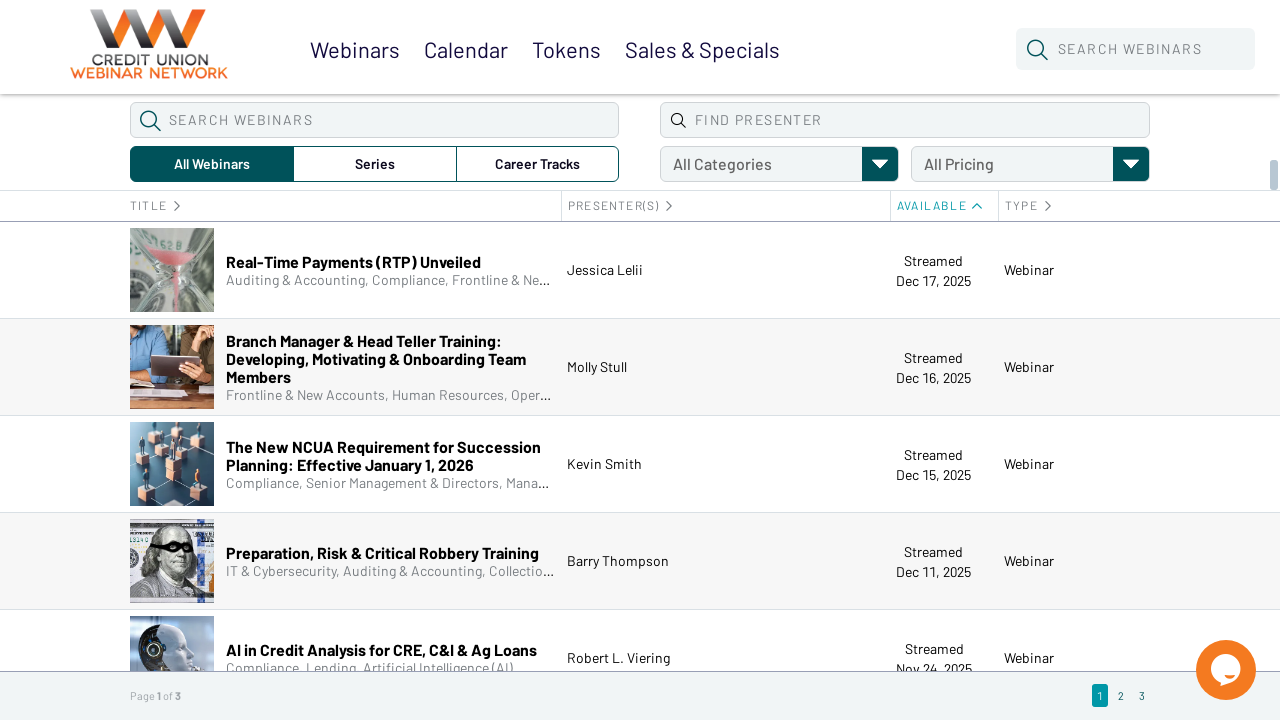

--- FILE ---
content_type: text/html; charset=utf-8
request_url: https://cuwebtraining.com/webinars@f=eyJjIjo0Mn0
body_size: 10609
content:
<!DOCTYPE html>
<html class="jt-hover jt-scrollbar jt-scroll-0 jt-clipPath" lang="en">
<head>
<style>:root{--main:#00525A;--main-offset:#0097A7;--accent:#C35109;--accent-offset:#ff4500;--quote:#00525A;--tawk:#F47A20;}</style><script>(function(w,d,s,f){if(!w.CSS || !w.CSS.supports("color", "var(--f)")) {var n=d.createElement(s),p=d.getElementsByTagName(s)[0];n.onload=function(){if(w.cssVars)w.cssVars({})};n.src=f;p.parentNode.insertBefore(n,p);}})(window,document,'script','/assets/js/css-vars.js');</script><script>async()=>{};window.jtes6=1</script>
<script>var jt = [], jtech_settings = {path: "/", slips: ["error","media","detail2","detail"], sheets: []};(function(w,d,s,f){var n=d.createElement(s),p=d.getElementsByTagName(s)[0];n.async=1;n.src=f;p.parentNode.insertBefore(n,p);})(window,document,'script','/assets/js/main'+(window.jtes6?'':'.es5')+'.js?v=33');</script>
<link rel="stylesheet" type="text/css" href="/assets/css/main.css?v=33" /><meta name="viewport" content="initial-scale=1.0" />
<meta name="apple-mobile-web-app-title" content="Credit Union Webinar Network" />
<meta name="application-name" content="Credit Union Webinar Network" />
<meta name="msapplication-config" content="/browserconfig.xml" />
<meta name="theme-color" content="#ffffff" />
<link rel="apple-touch-icon" sizes="180x180" href="/assets/icons/apple-touch-icon-180.png" />
<link rel="manifest" href="/manifest.json" />
<title data-jt-meta>Live & On-Demand Webinars | Credit Union Webinar Network</title>
<meta data-jt-meta name="keywords" content="credit union operation webinars, credit union regulation webinars, credit union training webinars, credit union webinar" />
<meta data-jt-meta name="description" content="Explore 400+ quality webinars from the nations leading provider of Credit Union training and CU compliance training." />
<meta data-jt-meta name="og:image" content="https://cuwebtraining.com/content/bu/ic_1666025645_500x184_false.png" />
<link data-jt-meta rel="canonical" href="https://cuwebtraining.com/webinars" />
<script async src="https://www.googletagmanager.com/gtag/js?id=G-HJ72EDPB9C"></script><script type="text/javascript">
window.dataLayer = window.dataLayer || [];function gtag(){dataLayer.push(arguments);}gtag("js", new Date());gtag("config", "G-HJ72EDPB9C");gtag("config", "AW-837152533");</script><script src="https://t.contentsquare.net/uxa/ac5c5615880dc.js"></script><script>!function(f,b,e,v,n,t,s){if(f.fbq)return;n=f.fbq=function(){n.callMethod?n.callMethod.apply(n,arguments):n.queue.push(arguments)};if(!f._fbq)f._fbq=n;n.push=n;n.loaded=!0;n.version='2.0';n.queue=[];t=b.createElement(e);t.async=!0;t.src=v;s=b.getElementsByTagName(e)[0];s.parentNode.insertBefore(t,s)}(window, document,'script','https://connect.facebook.net/en_US/fbevents.js');fbq('init', '538402019255543');fbq('track', 'PageView');</script></head>
<body class="">
<div id="errorSlipContainer" class="slipContainer fixed"><div class="slipShiv"></div><div class="slipMiddle"><a class="slipClose" href="#" onclick="jt.slip('error').hide(); return false;" aria-label="Close Slip"><span></span><span></span><span></span></a><div id="errorSlipContent" class="slipContent"></div></div></div>
<div id="mediaSlipContainer" class="slipContainer fixed" data-scale="yes"><div class="slipShiv"></div><div class="slipMiddle"><a class="slipClose" href="#" onclick="jt.slip('media').hide(); return false;" aria-label="Close Slip"><span></span><span></span><span></span></a><div id="mediaSlipContent" class="slipContent"></div></div></div>
<div id="detail2SlipContainer" class="slipContainer fixed"><div class="slipShiv"></div><div class="slipMiddle"><a class="slipClose" href="#" onclick="jt.slip('detail2').hide(); return false;" aria-label="Close Slip"><span></span><span></span><span></span></a><div id="detail2SlipContent" class="slipContent"></div></div></div>
<div id="detailSlipContainer" class="slipContainer fixed"><div class="slipShiv"></div><div class="slipMiddle"><a class="slipClose" href="#" onclick="jt.slip('detail').hide(); return false;" aria-label="Close Slip"><span></span><span></span><span></span></a><div id="detailSlipContent" class="slipContent"></div></div></div>
<div id="drawerRoot" class="drawerRoot"><div class="drawerTab"><span class="drawerTabReset"><div></div></span></div></div>
<div id="loadStatus"><span></span></div><div class="jtsC windowC" data-page="webinars@f=eyJjIjo0Mn0" data-skip-fix="yes"><div class="jtsI"><div class="mainC"><header class="cw-c"><div class="cw"><a href="/" class="logo" data-options="{&quot;delayFunc&quot;:&quot;navDelay&quot;,&quot;sameUrlFunc&quot;:&quot;jt.site.sameUrl&quot;}"><picture><source type="image/webp" srcset="/content/bu/ic_1666025645_500x184_false.webp" /><img class="logo" src="/content/bu/ic_1666025645_500x184_false.png" alt="CUWN Logo" class="logo" /></picture><picture><source type="image/webp" srcset="/assets/img/main/powered-by-fin-ed.webp" /><img class="poweredby" src="/assets/img/main/powered-by-fin-ed.png" alt="Powered by FinEd" class="poweredby" /></picture></a><div class="mobile-nav-c"><nav class="main"><ul><li><a href="/webinars" class="" data-options="{&quot;delayFunc&quot;:&quot;navDelay&quot;,&quot;sameUrlFunc&quot;:&quot;jt.site.sameUrl&quot;}">Webinars</a></li><li><a href="/webinar-schedule" class="" data-options="{&quot;delayFunc&quot;:&quot;navDelay&quot;,&quot;sameUrlFunc&quot;:&quot;jt.site.sameUrl&quot;}">Calendar</a></li><li><a href="/tokens" class="" data-options="{&quot;delayFunc&quot;:&quot;navDelay&quot;,&quot;sameUrlFunc&quot;:&quot;jt.site.sameUrl&quot;}">Tokens</a></li><li><a href="/sales-specials" class="" data-options="{&quot;delayFunc&quot;:&quot;navDelay&quot;,&quot;sameUrlFunc&quot;:&quot;jt.site.sameUrl&quot;}"><span class="nav-sales-t">Sales & </span>Specials</a></li></ul></nav><nav class="super"><ul class="super-right"><li><a href="/blog" class="" data-options="{&quot;delayFunc&quot;:&quot;navDelay&quot;,&quot;sameUrlFunc&quot;:&quot;jt.site.sameUrl&quot;}">Blog</a></li><li><a href="/about-CUWN" class="" data-options="{&quot;delayFunc&quot;:&quot;navDelay&quot;,&quot;sameUrlFunc&quot;:&quot;jt.site.sameUrl&quot;}"><span class="small-bu-logo"><picture><source type="image/webp" srcset="/content/bu/ic_1614017773_70x60_true.webp" /><img src="/content/bu/ic_1614017773_70x60_true.png" alt="CUWN Logo Small"  /></picture></span>About CUWN</a> </li><li><a class="button small" href="/login-create-account" data-options="{&quot;keepUrl&quot;:true,&quot;delayFunc&quot;:&quot;navDelay&quot;,&quot;sameUrlFunc&quot;:&quot;jt.site.sameUrl&quot;}">Sign In</a></li></ul></nav></div><nav class="right"><div class="nav-search-c"><form data-jtform id="globalSearchForm" class="jtForm alt" action="#" method="POST" data-settings="{&quot;onsubmit&quot;:&quot;jt.site.globalSearch&quot;}"><div id="globalSearchFormsvContainer" class="fieldC no-bp empty" data-field-type="search" data-name="sv" data-settings="[]"><input id="globalSearchFormsv" type="text" name="sv" value="" autocomplete="off" /><div class="reset"><div></div></div><div class="search" tabindex="0" role="button" aria-label="Search"><div></div></div><div id="globalSearchFormsvStatus" class="fieldStatus"></div><div class="fieldMessageAnchor"><div id="globalSearchFormsvMsg" class="fieldMessage"><div class="i"><div></div></div></div></div><div class="placeholder">Search<span> Webinars</span></div></div><div style="height: 0px; overflow: hidden;"><input name="send_button" type="submit" value="Submit Form" tabindex="-1" /></div></form></div><div class="nav-mobile-search" onclick="jt.site.toggleMobileSearch();"></div><div class="nav-mobile-menu" onclick="jt.site.toggleMobileMenu();"><div></div><div></div><div></div><div></div></div></nav></div></header><div id="pageLoad"><div class="header-shim"></div><section class="full-bleed back1 page-start no-pb"><div class="i"><h1>Upcoming Webinars</h1></div></section><section class="full-bleed back1"><div class="i"> <h2 class="c-header-alt">Browse Webinars</h2></div></section><div id="webinars-list-c" data-w-list-c><div class="w-list-header-c"><div class="w-list-header-i anchor"><form data-jtform id="webinarsFilterForm" class="jtForm" action="#" method="POST" data-settings="{&quot;onsubmit&quot;:&quot;jt.mod.webinarList.filterSubmit&quot;}"><div class="webinar-s-list "><div id="webinarsFilterFormsvContainer" class="fieldC alt-small no-bp empty" data-field-type="search" data-name="sv" data-settings="[]"><input id="webinarsFilterFormsv" type="text" name="sv" value=""  /><div class="reset"><div></div></div><div class="search" tabindex="0" role="button" aria-label="Search"><div></div></div><div id="webinarsFilterFormsvStatus" class="fieldStatus"></div><div class="fieldMessageAnchor"><div id="webinarsFilterFormsvMsg" class="fieldMessage"><div class="i"><div></div></div></div></div><div class="placeholder">Search<span class="hide-phone-portrait"> Webinars<span></div></div><div id="webinarsFilterFormtContainer" class="fieldC radio-tabs alt-small no-bp empty" data-field-type="radio_box" data-name="t" data-settings="{&quot;refresh&quot;:&quot;yes&quot;}"><fieldset role="radiogroup"><legend>Webinar Type</legend><input id="webinarsFilterFormt_0" type="radio" name="t" value="" checked /><div class="option-box skipFieldDisplay first "><div class="title"><label for="webinarsFilterFormt_0">All<span class="hide-phone-portrait"> Webinars</span></label></div></div><input id="webinarsFilterFormt_1" type="radio" name="t" value="s"  /><div class="option-box skipFieldDisplay  "><div class="title"><label for="webinarsFilterFormt_1">Series</label></div></div><input id="webinarsFilterFormt_2" type="radio" name="t" value="ct"  /><div class="option-box skipFieldDisplay last "><div class="title"><label for="webinarsFilterFormt_2">Career<span class="hide-phone-portrait"> Tracks</span></label></div></div></fieldset><div id="webinarsFilterFormtStatus" class="fieldStatus"></div><div class="fieldMessageAnchor"><div id="webinarsFilterFormtMsg" class="fieldMessage"><div class="i"><div></div></div></div></div></div></div><div class="link w-toggle-filters"></div><div class="group webinar-f-list"><span><div id="webinarsFilterFormprContainer" class="fieldC alt-small no-bp empty" data-field-type="Relation Search" data-name="pr" data-settings="{&quot;refresh&quot;:&quot;yes&quot;}"><div class="icon iSearch"></div><input type="hidden" data-oid="" data-fetch-request="fetch-related@t=pr" name="pr" autocomplete="off" value="" /><input type="hidden" name="pr_right" autocomplete="off" value="" /><input type="text" name="pr_left" autocomplete="off" value="" /><div class="side"></div><div class="selection"></div><div id="webinarsFilterFormprStatus" class="fieldStatus"></div><div class="fieldMessageAnchor"><div id="webinarsFilterFormprMsg" class="fieldMessage"><div class="i"><div></div></div></div></div><div class="placeholder"><span class="hide-phone-landscape">Find </span>Presenter</div></div></span><span><div id="webinarsFilterFormcContainer" class="fieldC alt-small no-bp" data-field-type="select" data-name="c" data-settings="{&quot;refresh&quot;:&quot;yes&quot;}"><div class="select"><select id="webinarsFilterFormc" name="c" ><option value=""  data-display-value="&lt;span class=&quot;hide-tablet-landscape&quot;&gt;All &lt;/span&gt;Categories" selected>All Categories</option><option value="64" >ACH & Card Services</option><option value="51" >Artificial Intelligence (AI)</option><option value="30" >Auditing & Accounting</option><option value="65" >Bank Secrecy Act (BSA)</option><option value="31" >Collections</option><option value="32" >Compliance</option><option value="50" >Complimentary</option><option value="66" >Deposit Account Compliance</option><option value="70" >Fraud</option><option value="34" >Frontline & New Accounts</option><option value="35" >Human Resources</option><option value="37" >IRA & HSA</option><option value="14" >IT & Cybersecurity</option><option value="38" >Lending</option><option value="67" >Managers & Supervisors</option><option value="39" >Marketing</option><option value="40" >Operations</option><option value="62" >Physical Security</option><option value="47" >Sales & Specials</option><option value="63" >Senior Management & Directors</option></select><div class="i"><span class="hide-tablet-landscape">All </span>Categories</div><div class="e"></div><div class="h"></div><div class="icon"><div class="e"></div><div class="h"></div></div></div><div id="webinarsFilterFormcStatus" class="fieldStatus"></div><div class="fieldMessageAnchor"><div id="webinarsFilterFormcMsg" class="fieldMessage"><div class="i"><div></div></div></div></div></div></span><span><div id="webinarsFilterFormslContainer" class="fieldC alt-small no-bp empty" data-field-type="select" data-name="sl" data-settings="{&quot;refresh&quot;:&quot;yes&quot;}"><div class="select"><select id="webinarsFilterFormsl" name="sl" ><option value=""  data-display-value="&lt;span class=&quot;hide-tablet-landscape&quot;&gt;All &lt;/span&gt;Pricing" selected>All Pricing</option><option value="sale" >On Sale</option></select><div class="i"><span class="hide-tablet-landscape">All </span>Pricing</div><div class="e"></div><div class="h"></div><div class="icon"><div class="e"></div><div class="h"></div></div></div><div id="webinarsFilterFormslStatus" class="fieldStatus"></div><div class="fieldMessageAnchor"><div id="webinarsFilterFormslMsg" class="fieldMessage"><div class="i"><div></div></div></div></div></div></span></div><div style="height: 0px; overflow: hidden;"><input name="send_button" type="submit" value="Submit Form" tabindex="-1" /></div></form></div><div class="w-list-tb hide-phone-landscape"></div><div class="w-list-header-i w-list-p-s"><div class="link sort-by-c">Sort By</div><div class="w-list-header"><span data-h-id="2" data-s-dir=""><span>Title</span></span><span data-h-id="3" data-s-dir=""><span>Presenter(s)</span></span><span data-h-id="5" data-s-dir="a"><span>Available</span></span><span data-h-id="6" data-s-dir=""><span>Type</span></span><span data-h-id="8"><span></span></span></div></div><div class="w-list-bb hide-phone-landscape"></div></div><div class="w-list-data"><div class="w-list-shim-top" style="height: 0px;"></div><div class="w-list-data-content"><div class="w-list-data-page current" data-page="1" style="height: 4850px;"><a href="/real-time-payments-rtp-unveiled"><div class="w-list-ir"><span><picture><source type="image/webp" srcset="/content/products/ic_1732054276_140x140_true.webp" /><img src="/content/products/ic_1732054276_140x140_true.png" alt=""  /></picture><span class="title-c"><div class="title" title="Real-Time Payments (RTP) Unveiled">Real-Time Payments (RTP) Unveiled</div><span class="show-tablet-portrait-inline" title="Jessica Lelii">Jessica Lelii<br/></span><span class="l-cats" title="Auditing &amp; Accounting, Compliance, Frontline &amp; New Accounts, Operations, Deposit Account Compliance, Fraud">Auditing & Accounting, Compliance, Frontline & New Accounts, Operations, Deposit Account Compliance, Fraud</span></span></span><span>Jessica Lelii</span><span><span class="w-list-ondemand"><span class="show-phone-landscape-inline">On-Demand</span><span class="hide-phone-landscape w-list-avail-date">Streamed<br/>Dec 17, 2025</span></span></span><span>Webinar</span><span></span></div></a><a href="/branch-manager-head-teller-training-developing-motivating-on-boarding-team-members"><div class="w-list-ir"><span><picture><source type="image/webp" srcset="/content/products/ic_1732054440_140x140_true.webp" /><img src="/content/products/ic_1732054440_140x140_true.png" alt=""  /></picture><span class="title-c"><div class="title" title="Branch Manager &amp; Head Teller Training: Developing, Motivating &amp; Onboarding Team Members">Branch Manager & Head Teller Training: Developing, Motivating & Onboarding Team Members</div><span class="show-tablet-portrait-inline" title="Molly Stull">Molly Stull<br/></span><span class="l-cats" title="Frontline &amp; New Accounts, Human Resources, Operations, Managers &amp; Supervisors">Frontline & New Accounts, Human Resources, Operations, Managers & Supervisors</span></span></span><span>Molly Stull</span><span><span class="w-list-ondemand"><span class="show-phone-landscape-inline">On-Demand</span><span class="hide-phone-landscape w-list-avail-date">Streamed<br/>Dec 16, 2025</span></span></span><span>Webinar</span><span></span></div></a><a href="/the-new-ncua-requirement-for-succession-planning-effective-january-1-2026"><div class="w-list-ir"><span><picture><source type="image/webp" srcset="/content/products/ic_1756835957_140x140_true.webp" /><img src="/content/products/ic_1756835957_140x140_true.jpg" alt=""  /></picture><span class="title-c"><div class="title" title="The New NCUA Requirement for Succession Planning: Effective January 1, 2026">The New NCUA Requirement for Succession Planning: Effective January 1, 2026</div><span class="show-tablet-portrait-inline" title="Kevin Smith">Kevin Smith<br/></span><span class="l-cats" title="Compliance, Senior Management &amp; Directors, Managers &amp; Supervisors">Compliance, Senior Management & Directors, Managers & Supervisors</span></span></span><span>Kevin Smith</span><span><span class="w-list-ondemand"><span class="show-phone-landscape-inline">On-Demand</span><span class="hide-phone-landscape w-list-avail-date">Streamed<br/>Dec 15, 2025</span></span></span><span>Webinar</span><span></span></div></a><a href="/preparation-risk-critical-robbery-training"><div class="w-list-ir"><span><picture><source type="image/webp" srcset="/content/products/ic_1729033100_140x140_true.webp" /><img src="/content/products/ic_1729033100_140x140_true.jpg" alt=""  /></picture><span class="title-c"><div class="title" title="Preparation, Risk &amp; Critical Robbery Training">Preparation, Risk & Critical Robbery Training</div><span class="show-tablet-portrait-inline" title="Barry Thompson">Barry Thompson<br/></span><span class="l-cats" title="IT &amp; Cybersecurity, Auditing &amp; Accounting, Collections, Compliance, Frontline &amp; New Accounts, Human Resources, IRA &amp; HSA, Lending, Marketing, Operations, Physical Security, Senior Management &amp; Directors, Deposit Account Compliance, Managers &amp; Supervisors">IT & Cybersecurity, Auditing & Accounting, Collections, Compliance, Frontline & New Accounts, Human Resources, IRA & HSA, Lending, Marketing, Operations, Physical Security, Senior Management & Directors, Deposit Account Compliance, Managers & Supervisors</span></span></span><span>Barry Thompson</span><span><span class="w-list-ondemand"><span class="show-phone-landscape-inline">On-Demand</span><span class="hide-phone-landscape w-list-avail-date">Streamed<br/>Dec 11, 2025</span></span></span><span>Webinar</span><span></span></div></a><a href="/ai-in-credit-analysis-for-cre-ci-ag-loans"><div class="w-list-ir"><span><picture><source type="image/webp" srcset="/content/products/ic_1747675921_140x140_true.webp" /><img src="/content/products/ic_1747675921_140x140_true.png" alt=""  /></picture><span class="title-c"><div class="title" title="AI in Credit Analysis for CRE, C&amp;I &amp; Ag Loans">AI in Credit Analysis for CRE, C&I & Ag Loans</div><span class="show-tablet-portrait-inline" title="Robert L. Viering">Robert L. Viering<br/></span><span class="l-cats" title="Compliance, Lending, Artificial Intelligence (AI)">Compliance, Lending, Artificial Intelligence (AI)</span></span></span><span>Robert L. Viering</span><span><span class="w-list-ondemand"><span class="show-phone-landscape-inline">On-Demand</span><span class="hide-phone-landscape w-list-avail-date">Streamed<br/>Nov 24, 2025</span></span></span><span>Webinar</span><span></span></div></a><a href="/fair-banking-alert-new-executive-order-ends-debanking"><div class="w-list-ir"><span><picture><source type="image/webp" srcset="/content/products/ic_1759434606_140x140_true.webp" /><img src="/content/products/ic_1759434606_140x140_true.png" alt=""  /></picture><span class="title-c"><div class="title" title="Fair Banking Alert! New Executive Order Ends Debanking">Fair Banking Alert! New Executive Order Ends Debanking</div><span class="show-tablet-portrait-inline" title="Deborah L. Crawford">Deborah L. Crawford<br/></span><span class="l-cats" title="Compliance, Operations, Bank Secrecy Act (BSA), Managers &amp; Supervisors">Compliance, Operations, Bank Secrecy Act (BSA), Managers & Supervisors</span></span></span><span>Deborah L. Crawford</span><span><span class="w-list-ondemand"><span class="show-phone-landscape-inline">On-Demand</span><span class="hide-phone-landscape w-list-avail-date">Streamed<br/>Nov 14, 2025</span></span></span><span>Webinar</span><span></span></div></a><a href="/compliance-with-e-sign-e-statements-e-disclosures2025"><div class="w-list-ir"><span><picture><source type="image/webp" srcset="/content/products/ic_1729032645_140x140_true.webp" /><img src="/content/products/ic_1729032645_140x140_true.png" alt=""  /></picture><span class="title-c"><div class="title" title="Compliance with E-SIGN, E-Statements &amp; E-Disclosures">Compliance with E-SIGN, E-Statements & E-Disclosures</div><span class="show-tablet-portrait-inline" title="Nancy Flynn">Nancy Flynn<br/></span><span class="l-cats" title="IT &amp; Cybersecurity, Collections, Compliance, Frontline &amp; New Accounts, Human Resources, Lending, Marketing, Operations, Deposit Account Compliance">IT & Cybersecurity, Collections, Compliance, Frontline & New Accounts, Human Resources, Lending, Marketing, Operations, Deposit Account Compliance</span></span></span><span>Nancy Flynn</span><span><span class="w-list-ondemand"><span class="show-phone-landscape-inline">On-Demand</span><span class="hide-phone-landscape w-list-avail-date">Streamed<br/>Nov 5, 2025</span></span></span><span>Webinar</span><span></span></div></a><a href="/ecoa-fair-lending-including-ai-in-lending-exam-hot-spots-more"><div class="w-list-ir"><span><picture><source type="image/webp" srcset="/content/products/ic_1729032628_140x140_true.webp" /><img src="/content/products/ic_1729032628_140x140_true.png" alt=""  /></picture><span class="title-c"><div class="title" title="ECOA &amp; Fair Lending, Including AI in Lending, Exam Hot Spots &amp; More">ECOA & Fair Lending, Including AI in Lending, Exam Hot Spots & More</div><span class="show-tablet-portrait-inline" title="Shelli Clarkston">Shelli Clarkston<br/></span><span class="l-cats" title="Compliance, Lending, Artificial Intelligence (AI)">Compliance, Lending, Artificial Intelligence (AI)</span></span></span><span>Shelli Clarkston</span><span><span class="w-list-ondemand"><span class="show-phone-landscape-inline">On-Demand</span><span class="hide-phone-landscape w-list-avail-date">Streamed<br/>Nov 4, 2025</span></span></span><span>Webinar</span><span></span></div></a><a href="/the-board-secretary-role-organizing-planning-tracking-maintaining-accurate-board-meeting-records"><div class="w-list-ir"><span><picture><source type="image/webp" srcset="/content/products/ic_1729032234_140x140_true.webp" /><img src="/content/products/ic_1729032234_140x140_true.png" alt=""  /></picture><span class="title-c"><div class="title" title="The Board Secretary Role: Organizing, Planning, Tracking &amp; Maintaining Accurate Board Meeting Records">The Board Secretary Role: Organizing, Planning, Tracking & Maintaining Accurate Board Meeting Records</div><span class="show-tablet-portrait-inline" title="Dawn Kincaid">Dawn Kincaid<br/></span><span class="l-cats" title="Compliance, Senior Management &amp; Directors">Compliance, Senior Management & Directors</span></span></span><span>Dawn Kincaid</span><span><span class="w-list-ondemand"><span class="show-phone-landscape-inline">On-Demand</span><span class="hide-phone-landscape w-list-avail-date">Streamed<br/>Oct 23, 2025</span></span></span><span>Webinar</span><span></span></div></a><a href="/bsa-referrals-from-business-lines-to-the-bsa-dept"><div class="w-list-ir"><span><picture><source type="image/webp" srcset="/content/products/ic_1748958726_140x140_true.webp" /><img src="/content/products/ic_1748958726_140x140_true.png" alt=""  /></picture><span class="title-c"><div class="title" title="BSA Referrals: From Business Lines to the BSA Dept.">BSA Referrals: From Business Lines to the BSA Dept.</div><span class="show-tablet-portrait-inline" title="Deborah L. Crawford">Deborah L. Crawford<br/></span><span class="l-cats" title="Lending, Operations, Bank Secrecy Act (BSA), Fraud">Lending, Operations, Bank Secrecy Act (BSA), Fraud</span></span></span><span>Deborah L. Crawford</span><span><span class="w-list-ondemand"><span class="show-phone-landscape-inline">On-Demand</span><span class="hide-phone-landscape w-list-avail-date">Streamed<br/>Oct 17, 2025</span></span></span><span>Webinar</span><span></span></div></a><a href="/call-report-series-call-report-financial-statements-b-e"><div class="w-list-ir"><span><picture><source type="image/webp" srcset="/content/products/ic_1729032134_140x140_true.webp" /><img src="/content/products/ic_1729032134_140x140_true.png" alt=""  /></picture><span class="title-c"><div class="title" title="Call Report Financial Statements B-E">Call Report Financial Statements B-E</div><span class="show-tablet-portrait-inline" title="Stephen J.M. Schiltz">Stephen J.M. Schiltz<br/></span><span class="l-cats" title="Auditing &amp; Accounting, Senior Management &amp; Directors">Auditing & Accounting, Senior Management & Directors</span></span></span><span>Stephen J.M. Schiltz</span><span><span class="w-list-ondemand"><span class="show-phone-landscape-inline">On-Demand</span><span class="hide-phone-landscape w-list-avail-date">Streamed<br/>Oct 16, 2025</span></span></span><span>Webinar</span><span></span></div></a><a href="/credit-analysis-lending-series-c-i-lending-for-cre-lenders"><div class="w-list-ir"><span><picture><source type="image/webp" srcset="/content/products/ic_1729031597_140x140_true.webp" /><img src="/content/products/ic_1729031597_140x140_true.png" alt=""  /></picture><span class="title-c"><div class="title" title="Credit Analysis &amp; Lending Series: C&amp;I Lending for CRE Lenders">Credit Analysis & Lending Series: C&I Lending for CRE Lenders</div><span class="show-tablet-portrait-inline" title="Robert L. Viering">Robert L. Viering<br/></span><span class="l-cats" title="Lending">Lending</span></span></span><span>Robert L. Viering</span><span><span class="w-list-ondemand"><span class="show-phone-landscape-inline">On-Demand</span><span class="hide-phone-landscape w-list-avail-date">Streamed<br/>Oct 14, 2025</span></span></span><span>Webinar</span><span></span></div></a><a href="/conducting-your-annual-ach-audit"><div class="w-list-ir"><span><picture><source type="image/webp" srcset="/content/products/ic_1729031511_140x140_true.webp" /><img src="/content/products/ic_1729031511_140x140_true.png" alt=""  /></picture><span class="title-c"><div class="title" title="Conducting Your Annual ACH Audit">Conducting Your Annual ACH Audit</div><span class="show-tablet-portrait-inline" title="Eric Wester">Eric Wester<br/></span><span class="l-cats" title="Auditing &amp; Accounting, Frontline &amp; New Accounts, Operations, ACH &amp; Card Services, Deposit Account Compliance">Auditing & Accounting, Frontline & New Accounts, Operations, ACH & Card Services, Deposit Account Compliance</span></span></span><span>Eric Wester</span><span><span class="w-list-ondemand"><span class="show-phone-landscape-inline">On-Demand</span><span class="hide-phone-landscape w-list-avail-date">Streamed<br/>Oct 7, 2025</span></span></span><span>Webinar</span><span></span></div></a><a href="/ready-to-lead-building-confidence-for-the-next-step-in-your-career"><div class="w-list-ir"><span><picture><source type="image/webp" srcset="/content/products/ic_1754676228_140x140_true.webp" /><img src="/content/products/ic_1754676228_140x140_true.png" alt=""  /></picture><span class="title-c"><div class="title" title="Ready to Lead: Building Confidence for the Next Step in Your Career (Complimentary)">Ready to Lead: Building Confidence for the Next Step in Your Career (Complimentary)</div><span class="show-tablet-portrait-inline" title="Tamra Gaines">Tamra Gaines<br/></span><span class="l-cats" title="IT &amp; Cybersecurity, Auditing &amp; Accounting, Collections, Compliance, Frontline &amp; New Accounts, Human Resources, Lending, Marketing, Operations, Sales &amp; Specials, Complimentary, Senior Management &amp; Directors, Deposit Account Compliance, Managers &amp; Supervisors">IT & Cybersecurity, Auditing & Accounting, Collections, Compliance, Frontline & New Accounts, Human Resources, Lending, Marketing, Operations, Sales & Specials, Complimentary, Senior Management & Directors, Deposit Account Compliance, Managers & Supervisors</span></span></span><span>Tamra Gaines</span><span><span class="w-list-ondemand"><span class="show-phone-landscape-inline">On-Demand</span><span class="hide-phone-landscape w-list-avail-date">Streamed<br/>Sep 22, 2025</span></span></span><span>Webinar</span><span><span class="w-list-sale-badge">Sale</span></span></div></a><a href="/the-cfpb-on-overdrafts-junk-fees-other-depository-issues"><div class="w-list-ir"><span><picture><source type="image/webp" srcset="/content/products/ic_1729030744_140x140_true.webp" /><img src="/content/products/ic_1729030744_140x140_true.png" alt=""  /></picture><span class="title-c"><div class="title" title="CFPB&rsquo;s Rescinded Guidance: Deposit &amp; Operations Implications">CFPB’s Rescinded Guidance: Deposit & Operations Implications</div><span class="show-tablet-portrait-inline" title="Deborah L. Crawford">Deborah L. Crawford<br/></span><span class="l-cats" title="Frontline &amp; New Accounts, Operations, Deposit Account Compliance">Frontline & New Accounts, Operations, Deposit Account Compliance</span></span></span><span>Deborah L. Crawford</span><span><span class="w-list-ondemand"><span class="show-phone-landscape-inline">On-Demand</span><span class="hide-phone-landscape w-list-avail-date">Streamed<br/>Sep 17, 2025</span></span></span><span>Webinar</span><span></span></div></a><a href="/dissecting-the-one-big-beautiful-bill-act-for-financial-institutions"><div class="w-list-ir"><span><picture><source type="image/webp" srcset="/content/products/ic_1751917102_140x140_true.webp" /><img src="/content/products/ic_1751917102_140x140_true.png" alt=""  /></picture><span class="title-c"><div class="title" title="Dissecting the One Big Beautiful Bill Act &amp; the Genius Act Framework for Stablecoins">Dissecting the One Big Beautiful Bill Act & the Genius Act Framework for Stablecoins</div><span class="show-tablet-portrait-inline" title="Deborah L. Crawford">Deborah L. Crawford<br/></span><span class="l-cats" title="Compliance, Human Resources, Operations, Senior Management &amp; Directors, Managers &amp; Supervisors">Compliance, Human Resources, Operations, Senior Management & Directors, Managers & Supervisors</span></span></span><span>Deborah L. Crawford</span><span><span class="w-list-ondemand"><span class="show-phone-landscape-inline">On-Demand</span><span class="hide-phone-landscape w-list-avail-date">Streamed<br/>Sep 12, 2025</span></span></span><span>Webinar</span><span></span></div></a><a href="/job-specific-bsa-training-for-operations-staff2025"><div class="w-list-ir"><span><picture><source type="image/webp" srcset="/content/products/ic_1729030654_140x140_true.webp" /><img src="/content/products/ic_1729030654_140x140_true.png" alt=""  /></picture><span class="title-c"><div class="title" title="Job-Specific BSA Training for Operations Staff">Job-Specific BSA Training for Operations Staff</div><span class="show-tablet-portrait-inline" title="Dawn Kincaid">Dawn Kincaid<br/></span><span class="l-cats" title="Lending, Operations, Bank Secrecy Act (BSA), Deposit Account Compliance, Fraud">Lending, Operations, Bank Secrecy Act (BSA), Deposit Account Compliance, Fraud</span></span></span><span>Dawn Kincaid</span><span><span class="w-list-ondemand"><span class="show-phone-landscape-inline">On-Demand</span><span class="hide-phone-landscape w-list-avail-date">Streamed<br/>Sep 11, 2025</span></span></span><span>Webinar</span><span></span></div></a><a href="/advertising-compliance-web-text-print-tv-radio2025"><div class="w-list-ir"><span><picture><source type="image/webp" srcset="/content/products/ic_1729030542_140x140_true.webp" /><img src="/content/products/ic_1729030542_140x140_true.jpg" alt=""  /></picture><span class="title-c"><div class="title" title="Advertising Compliance: Web, Text, Print, TV &amp; Radio">Advertising Compliance: Web, Text, Print, TV & Radio</div><span class="show-tablet-portrait-inline" title="Shelli Clarkston">Shelli Clarkston<br/></span><span class="l-cats" title="IT &amp; Cybersecurity, Auditing &amp; Accounting, Compliance, Marketing, Operations, Managers &amp; Supervisors">IT & Cybersecurity, Auditing & Accounting, Compliance, Marketing, Operations, Managers & Supervisors</span></span></span><span>Shelli Clarkston</span><span><span class="w-list-ondemand"><span class="show-phone-landscape-inline">On-Demand</span><span class="hide-phone-landscape w-list-avail-date">Streamed<br/>Sep 10, 2025</span></span></span><span>Webinar</span><span></span></div></a><a href="/2025-Financial-Industry-Essentials"><div class="w-list-ir"><span><picture><source type="image/webp" srcset="/content/products/ic_1753194605_140x140_true.webp" /><img src="/content/products/ic_1753194605_140x140_true.png" alt=""  /></picture><span class="title-c"><div class="title" title="Financial Industry Essentials">Financial Industry Essentials</div><span class="l-cats" title="IT &amp; Cybersecurity, Auditing &amp; Accounting, Collections, Compliance, Frontline &amp; New Accounts, Human Resources, IRA &amp; HSA, Lending, Marketing, Operations, Senior Management &amp; Directors, ACH &amp; Card Services, Deposit Account Compliance, Managers &amp; Supervisors">IT & Cybersecurity, Auditing & Accounting, Collections, Compliance, Frontline & New Accounts, Human Resources, IRA & HSA, Lending, Marketing, Operations, Senior Management & Directors, ACH & Card Services, Deposit Account Compliance, Managers & Supervisors</span></span></span><span></span><span><span class="w-list-series"><span class="show-phone-landscape-inline">Series</span><span class="hide-phone-landscape w-list-avail-date">Started<br/>Sep 2, 2025</span></span></span><span>Series</span><span></span></div></a><a href="/financial-literacy-part-2-how-to-interpret-key-ratios-risks-reporting2025"><div class="w-list-ir"><span><picture><source type="image/webp" srcset="/content/products/ic_1729030083_140x140_true.webp" /><img src="/content/products/ic_1729030083_140x140_true.png" alt=""  /></picture><span class="title-c"><div class="title" title="Financial Literacy Part 2: How to Interpret Key Ratios, Risks &amp; Reporting">Financial Literacy Part 2: How to Interpret Key Ratios, Risks & Reporting</div><span class="show-tablet-portrait-inline" title="Bryan Mogensen">Bryan Mogensen<br/></span><span class="l-cats" title="Auditing &amp; Accounting, Senior Management &amp; Directors, Managers &amp; Supervisors">Auditing & Accounting, Senior Management & Directors, Managers & Supervisors</span></span></span><span>Bryan Mogensen</span><span><span class="w-list-ondemand"><span class="show-phone-landscape-inline">On-Demand</span><span class="hide-phone-landscape w-list-avail-date">Streamed<br/>Aug 21, 2025</span></span></span><span>Webinar</span><span></span></div></a><a href="/record-retention-policy-timeframes"><div class="w-list-ir"><span><picture><source type="image/webp" srcset="/content/products/ic_1729029803_140x140_true.webp" /><img src="/content/products/ic_1729029803_140x140_true.png" alt=""  /></picture><span class="title-c"><div class="title" title="Record Retention Policy &amp; Timeframes">Record Retention Policy & Timeframes</div><span class="show-tablet-portrait-inline" title="Shelli Clarkston">Shelli Clarkston<br/></span><span class="l-cats" title="Auditing &amp; Accounting, Collections, Compliance, Frontline &amp; New Accounts, Human Resources, IRA &amp; HSA, Lending, Operations, Senior Management &amp; Directors, ACH &amp; Card Services, Bank Secrecy Act (BSA), Managers &amp; Supervisors">Auditing & Accounting, Collections, Compliance, Frontline & New Accounts, Human Resources, IRA & HSA, Lending, Operations, Senior Management & Directors, ACH & Card Services, Bank Secrecy Act (BSA), Managers & Supervisors</span></span></span><span>Shelli Clarkston</span><span><span class="w-list-ondemand"><span class="show-phone-landscape-inline">On-Demand</span><span class="hide-phone-landscape w-list-avail-date">Streamed<br/>Aug 19, 2025</span></span></span><span>Webinar</span><span></span></div></a><a href="/harness-the-power-of-ai-in-your-marketing-strategy"><div class="w-list-ir"><span><picture><source type="image/webp" srcset="/content/products/ic_1729030048_140x140_true.webp" /><img src="/content/products/ic_1729030048_140x140_true.png" alt=""  /></picture><span class="title-c"><div class="title" title="Harness the Power of AI in Your Marketing Strategy">Harness the Power of AI in Your Marketing Strategy</div><span class="show-tablet-portrait-inline" title="Eric C. Cook">Eric C. Cook<br/></span><span class="l-cats" title="Compliance, Frontline &amp; New Accounts, Marketing, Operations, Artificial Intelligence (AI), Senior Management &amp; Directors">Compliance, Frontline & New Accounts, Marketing, Operations, Artificial Intelligence (AI), Senior Management & Directors</span></span></span><span>Eric C. Cook</span><span><span class="w-list-ondemand"><span class="show-phone-landscape-inline">On-Demand</span><span class="hide-phone-landscape w-list-avail-date">Streamed<br/>Aug 18, 2025</span></span></span><span>Webinar</span><span></span></div></a><a href="/frontline-impact-on-sales-culture"><div class="w-list-ir"><span><picture><source type="image/webp" srcset="/content/products/ic_1741285942_140x140_true.webp" /><img src="/content/products/ic_1741285942_140x140_true.png" alt=""  /></picture><span class="title-c"><div class="title" title="Frontline Impact on Sales Culture">Frontline Impact on Sales Culture</div><span class="show-tablet-portrait-inline" title="Lisa Miller">Lisa Miller<br/></span><span class="l-cats" title="Frontline &amp; New Accounts, Marketing, Managers &amp; Supervisors">Frontline & New Accounts, Marketing, Managers & Supervisors</span></span></span><span>Lisa Miller</span><span><span class="w-list-ondemand"><span class="show-phone-landscape-inline">On-Demand</span><span class="hide-phone-landscape w-list-avail-date">Streamed<br/>Aug 11, 2025</span></span></span><span>Webinar</span><span></span></div></a><a href="/bsa-training-for-board-senior-management"><div class="w-list-ir"><span><picture><source type="image/webp" srcset="/content/products/ic_1729021714_140x140_true.webp" /><img src="/content/products/ic_1729021714_140x140_true.png" alt=""  /></picture><span class="title-c"><div class="title" title="BSA Training for Board &amp; Senior Management">BSA Training for Board & Senior Management</div><span class="show-tablet-portrait-inline" title="Mary-Lou Heighes">Mary-Lou Heighes<br/></span><span class="l-cats" title="Compliance, Senior Management &amp; Directors, Bank Secrecy Act (BSA), Fraud">Compliance, Senior Management & Directors, Bank Secrecy Act (BSA), Fraud</span></span></span><span>Mary-Lou Heighes</span><span><span class="w-list-ondemand"><span class="show-phone-landscape-inline">On-Demand</span><span class="hide-phone-landscape w-list-avail-date">Streamed<br/>Aug 6, 2025</span></span></span><span>Webinar</span><span></span></div></a><a href="/performance-reviews-practicalities-best-practices-landmines"><div class="w-list-ir"><span><picture><source type="image/webp" srcset="/content/products/ic_1744655892_140x140_true.webp" /><img src="/content/products/ic_1744655892_140x140_true.jpg" alt=""  /></picture><span class="title-c"><div class="title" title="Performance Reviews: Practicalities, Best Practices &amp; Landmines">Performance Reviews: Practicalities, Best Practices & Landmines</div><span class="show-tablet-portrait-inline" title="Diane Reed">Diane Reed<br/></span><span class="l-cats" title="Human Resources, Managers &amp; Supervisors">Human Resources, Managers & Supervisors</span></span></span><span>Diane Reed</span><span><span class="w-list-ondemand"><span class="show-phone-landscape-inline">On-Demand</span><span class="hide-phone-landscape w-list-avail-date">Streamed<br/>Aug 1, 2025</span></span></span><span>Webinar</span><span></span></div></a><a href="/powers-of-attorney-reviewing-accepting-scams-red-flags"><div class="w-list-ir"><span><picture><source type="image/webp" srcset="/content/products/ic_1729021412_140x140_true.webp" /><img src="/content/products/ic_1729021412_140x140_true.png" alt=""  /></picture><span class="title-c"><div class="title" title="Powers of Attorney: Reviewing, Accepting, Scams &amp; Red Flags">Powers of Attorney: Reviewing, Accepting, Scams & Red Flags</div><span class="show-tablet-portrait-inline" title="Shelli Clarkston">Shelli Clarkston<br/></span><span class="l-cats" title="Collections, Frontline &amp; New Accounts, Lending, Operations, Deposit Account Compliance, Fraud">Collections, Frontline & New Accounts, Lending, Operations, Deposit Account Compliance, Fraud</span></span></span><span>Shelli Clarkston</span><span><span class="w-list-ondemand"><span class="show-phone-landscape-inline">On-Demand</span><span class="hide-phone-landscape w-list-avail-date">Streamed<br/>Jul 29, 2025</span></span></span><span>Webinar</span><span></span></div></a><a href="/troubled-loan-modifications-evaluation-tracking-reporting"><div class="w-list-ir"><span><picture><source type="image/webp" srcset="/content/products/ic_1729021304_140x140_true.webp" /><img src="/content/products/ic_1729021304_140x140_true.png" alt=""  /></picture><span class="title-c"><div class="title" title="Troubled Loan Modifications: Evaluation, Tracking &amp; Reporting">Troubled Loan Modifications: Evaluation, Tracking & Reporting</div><span class="show-tablet-portrait-inline" title="Stephen J.M. Schiltz">Stephen J.M. Schiltz<br/></span><span class="l-cats" title="Auditing &amp; Accounting, Collections, Compliance, Lending">Auditing & Accounting, Collections, Compliance, Lending</span></span></span><span>Stephen J.M. Schiltz</span><span><span class="w-list-ondemand"><span class="show-phone-landscape-inline">On-Demand</span><span class="hide-phone-landscape w-list-avail-date">Streamed<br/>Jul 24, 2025</span></span></span><span>Webinar</span><span></span></div></a><a href="/beneficial-ownership-an-action-plan-for-your-business-members"><div class="w-list-ir"><span><picture><source type="image/webp" srcset="/content/products/ic_1729021266_140x140_true.webp" /><img src="/content/products/ic_1729021266_140x140_true.png" alt=""  /></picture><span class="title-c"><div class="title" title="BSA &amp; Beneficial Ownership Update for Your Business Members">BSA & Beneficial Ownership Update for Your Business Members</div><span class="show-tablet-portrait-inline" title="Deborah L. Crawford">Deborah L. Crawford<br/></span><span class="l-cats" title="Frontline &amp; New Accounts, Lending, Operations, Bank Secrecy Act (BSA), Deposit Account Compliance, Managers &amp; Supervisors, Fraud">Frontline & New Accounts, Lending, Operations, Bank Secrecy Act (BSA), Deposit Account Compliance, Managers & Supervisors, Fraud</span></span></span><span>Deborah L. Crawford</span><span><span class="w-list-ondemand"><span class="show-phone-landscape-inline">On-Demand</span><span class="hide-phone-landscape w-list-avail-date">Streamed<br/>Jul 23, 2025</span></span></span><span>Webinar</span><span></span></div></a><a href="/using-data-to-enhance-accountholder-relationships"><div class="w-list-ir"><span><picture><source type="image/webp" srcset="/content/products/ic_1732057653_140x140_true.webp" /><img src="/content/products/ic_1732057653_140x140_true.png" alt=""  /></picture><span class="title-c"><div class="title" title="Using Data to Enhance Accountholder Relationships">Using Data to Enhance Accountholder Relationships</div><span class="show-tablet-portrait-inline" title="Tim Dively">Tim Dively<br/></span><span class="l-cats" title="IT &amp; Cybersecurity, Frontline &amp; New Accounts, Marketing, Operations">IT & Cybersecurity, Frontline & New Accounts, Marketing, Operations</span></span></span><span>Tim Dively</span><span><span class="w-list-ondemand"><span class="show-phone-landscape-inline">On-Demand</span><span class="hide-phone-landscape w-list-avail-date">Streamed<br/>Jul 22, 2025</span></span></span><span>Webinar</span><span></span></div></a><a href="/how-artificial-intelligence-changes-member-service"><div class="w-list-ir"><span><picture><source type="image/webp" srcset="/content/products/ic_1744655497_140x140_true.webp" /><img src="/content/products/ic_1744655497_140x140_true.jpg" alt=""  /></picture><span class="title-c"><div class="title" title="How Artificial Intelligence Changes Member Service ">How Artificial Intelligence Changes Member Service </div><span class="show-tablet-portrait-inline" title="Jonathan Conradt">Jonathan Conradt<br/></span><span class="l-cats" title="Compliance, Frontline &amp; New Accounts, Lending, Marketing, Artificial Intelligence (AI), Managers &amp; Supervisors">Compliance, Frontline & New Accounts, Lending, Marketing, Artificial Intelligence (AI), Managers & Supervisors</span></span></span><span>Jonathan Conradt</span><span><span class="w-list-ondemand"><span class="show-phone-landscape-inline">On-Demand</span><span class="hide-phone-landscape w-list-avail-date">Streamed<br/>Jul 18, 2025</span></span></span><span>Webinar</span><span></span></div></a><a href="/call-report-series-call-report-schedule-a-lending-complexity-clarified"><div class="w-list-ir"><span><picture><source type="image/webp" srcset="/content/products/ic_1729020025_140x140_true.webp" /><img src="/content/products/ic_1729020025_140x140_true.png" alt=""  /></picture><span class="title-c"><div class="title" title="Call Report Schedule A (Lending): Complexity Clarified">Call Report Schedule A (Lending): Complexity Clarified</div><span class="show-tablet-portrait-inline" title="Stephen J.M. Schiltz">Stephen J.M. Schiltz<br/></span><span class="l-cats" title="Auditing &amp; Accounting, Lending, Senior Management &amp; Directors">Auditing & Accounting, Lending, Senior Management & Directors</span></span></span><span>Stephen J.M. Schiltz</span><span><span class="w-list-ondemand"><span class="show-phone-landscape-inline">On-Demand</span><span class="hide-phone-landscape w-list-avail-date">Streamed<br/>Jul 15, 2025</span></span></span><span>Webinar</span><span></span></div></a><a href="/ai-chatgpt-email-social-e-collaboration-web-mobile-policies"><div class="w-list-ir"><span><picture><source type="image/webp" srcset="/content/products/ic_1729019735_140x140_true.webp" /><img src="/content/products/ic_1729019735_140x140_true.png" alt=""  /></picture><span class="title-c"><div class="title" title="AI/ChatGPT, Email, Social, E-Collaboration, Web &amp; Mobile Policies">AI/ChatGPT, Email, Social, E-Collaboration, Web & Mobile Policies</div><span class="show-tablet-portrait-inline" title="Nancy Flynn">Nancy Flynn<br/></span><span class="l-cats" title="IT &amp; Cybersecurity, Frontline &amp; New Accounts, Human Resources, Lending, Marketing, Operations, Artificial Intelligence (AI), Managers &amp; Supervisors, Fraud">IT & Cybersecurity, Frontline & New Accounts, Human Resources, Lending, Marketing, Operations, Artificial Intelligence (AI), Managers & Supervisors, Fraud</span></span></span><span>Nancy Flynn</span><span><span class="w-list-ondemand"><span class="show-phone-landscape-inline">On-Demand</span><span class="hide-phone-landscape w-list-avail-date">Streamed<br/>Jul 10, 2025</span></span></span><span>Webinar</span><span></span></div></a><a href="/are-you-liable-forgeries-remotely-created-deposited-items-fraudulent-ach-unauthorized-electronic-withdrawals-more2025"><div class="w-list-ir"><span><picture><source type="image/webp" srcset="/content/products/ic_1729018980_140x140_true.webp" /><img src="/content/products/ic_1729018980_140x140_true.png" alt=""  /></picture><span class="title-c"><div class="title" title="Are You Liable? Forgeries, Remotely Created/Deposited Items, Fraudulent ACH, Unauthorized Electronic Withdrawals &amp; More">Are You Liable? Forgeries, Remotely Created/Deposited Items, Fraudulent ACH, Unauthorized Electronic Withdrawals & More</div><span class="show-tablet-portrait-inline" title="Shelli Clarkston">Shelli Clarkston<br/></span><span class="l-cats" title="Auditing &amp; Accounting, Frontline &amp; New Accounts, Operations, ACH &amp; Card Services, Deposit Account Compliance">Auditing & Accounting, Frontline & New Accounts, Operations, ACH & Card Services, Deposit Account Compliance</span></span></span><span>Shelli Clarkston</span><span><span class="w-list-ondemand"><span class="show-phone-landscape-inline">On-Demand</span><span class="hide-phone-landscape w-list-avail-date">Streamed<br/>Jul 1, 2025</span></span></span><span>Webinar</span><span></span></div></a><a href="/Cybersecurity-Incident-Response-Mitigation-Strategies"><div class="w-list-ir"><span><picture><source type="image/webp" srcset="/content/products/ic_1742585149_140x140_true.webp" /><img src="/content/products/ic_1742585149_140x140_true.png" alt=""  /></picture><span class="title-c"><div class="title" title="Cybersecurity Incident Response &amp; Mitigation Strategies">Cybersecurity Incident Response & Mitigation Strategies</div><span class="show-tablet-portrait-inline" title="Shelli Clarkston, Shawn Tuma">Shelli Clarkston, Shawn Tuma<br/></span><span class="l-cats" title="IT &amp; Cybersecurity, Senior Management &amp; Directors, Fraud">IT & Cybersecurity, Senior Management & Directors, Fraud</span></span></span><span>Shelli Clarkston, Shawn Tuma</span><span><span class="w-list-ondemand"><span class="show-phone-landscape-inline">On-Demand</span><span class="hide-phone-landscape w-list-avail-date">Streamed<br/>Jun 30, 2025</span></span></span><span>Webinar</span><span></span></div></a><a href="/volatile-lending-navigating-tariffs-immigration-shifts--inflation"><div class="w-list-ir"><span><picture><source type="image/webp" srcset="/content/products/ic_1744655221_140x140_true.webp" /><img src="/content/products/ic_1744655221_140x140_true.png" alt=""  /></picture><span class="title-c"><div class="title" title="Volatile Lending: Navigating Tariffs, Immigration Shifts &amp; Inflation">Volatile Lending: Navigating Tariffs, Immigration Shifts & Inflation</div><span class="show-tablet-portrait-inline" title="Robert L. Viering">Robert L. Viering<br/></span><span class="l-cats" title="Collections, Lending">Collections, Lending</span></span></span><span>Robert L. Viering</span><span><span class="w-list-ondemand"><span class="show-phone-landscape-inline">On-Demand</span><span class="hide-phone-landscape w-list-avail-date">Streamed<br/>Jun 17, 2025</span></span></span><span>Webinar</span><span></span></div></a><a href="/financial-literacy-part-1-how-to-identify-7-credit-union-risks-using-financial-statements2025"><div class="w-list-ir"><span><picture><source type="image/webp" srcset="/content/products/ic_1729018467_140x140_true.webp" /><img src="/content/products/ic_1729018467_140x140_true.png" alt=""  /></picture><span class="title-c"><div class="title" title="Financial Literacy Part 1: How to Identify 7 Credit Union Risks Using Financial Statements">Financial Literacy Part 1: How to Identify 7 Credit Union Risks Using Financial Statements</div><span class="show-tablet-portrait-inline" title="Bryan Mogensen">Bryan Mogensen<br/></span><span class="l-cats" title="Auditing &amp; Accounting, Senior Management &amp; Directors, Managers &amp; Supervisors">Auditing & Accounting, Senior Management & Directors, Managers & Supervisors</span></span></span><span>Bryan Mogensen</span><span><span class="w-list-ondemand"><span class="show-phone-landscape-inline">On-Demand</span><span class="hide-phone-landscape w-list-avail-date">Streamed<br/>Jun 16, 2025</span></span></span><span>Webinar</span><span></span></div></a><a href="/advanced-c-i-lending-optimize-expand-your-portfolio"><div class="w-list-ir"><span><picture><source type="image/webp" srcset="/content/products/ic_1732119068_140x140_true.webp" /><img src="/content/products/ic_1732119068_140x140_true.png" alt=""  /></picture><span class="title-c"><div class="title" title="Advanced C&amp;I Lending: Optimize &amp; Expand Your Portfolio">Advanced C&I Lending: Optimize & Expand Your Portfolio</div><span class="show-tablet-portrait-inline" title="Robert L. Viering">Robert L. Viering<br/></span><span class="l-cats" title="Lending, Marketing, Senior Management &amp; Directors">Lending, Marketing, Senior Management & Directors</span></span></span><span>Robert L. Viering</span><span><span class="w-list-ondemand"><span class="show-phone-landscape-inline">On-Demand</span><span class="hide-phone-landscape w-list-avail-date">Streamed<br/>Jun 2, 2025</span></span></span><span>Webinar</span><span></span></div></a><a href="/building-the-best-board-meeting-from-agenda-to-action-steps"><div class="w-list-ir"><span><picture><source type="image/webp" srcset="/content/products/ic_1729018178_140x140_true.webp" /><img src="/content/products/ic_1729018178_140x140_true.png" alt=""  /></picture><span class="title-c"><div class="title" title="Building the Best Board Meeting: From Agenda to Action Steps">Building the Best Board Meeting: From Agenda to Action Steps</div><span class="show-tablet-portrait-inline" title="David A. Reed">David A. Reed<br/></span><span class="l-cats" title="Senior Management &amp; Directors">Senior Management & Directors</span></span></span><span>David A. Reed</span><span><span class="w-list-ondemand"><span class="show-phone-landscape-inline">On-Demand</span><span class="hide-phone-landscape w-list-avail-date">Streamed<br/>May 29, 2025</span></span></span><span>Webinar</span><span></span></div></a><a href="/internal-fraud-a-look-at-the-thieves-from-within"><div class="w-list-ir"><span><picture><source type="image/webp" srcset="/content/products/ic_1729018108_140x140_true.webp" /><img src="/content/products/ic_1729018108_140x140_true.png" alt=""  /></picture><span class="title-c"><div class="title" title="Internal Fraud: A Look at the Thieves from Within">Internal Fraud: A Look at the Thieves from Within</div><span class="show-tablet-portrait-inline" title="Barry Thompson">Barry Thompson<br/></span><span class="l-cats" title="Auditing &amp; Accounting, Human Resources, Managers &amp; Supervisors, Fraud">Auditing & Accounting, Human Resources, Managers & Supervisors, Fraud</span></span></span><span>Barry Thompson</span><span><span class="w-list-ondemand"><span class="show-phone-landscape-inline">On-Demand</span><span class="hide-phone-landscape w-list-avail-date">Streamed<br/>May 28, 2025</span></span></span><span>Webinar</span><span></span></div></a><a href="/Sunset-of-FFIEC-Cybersecurity-Assessment-Tool-Transition-to-the-New-Automated-Cyber-Exam-Tool"><div class="w-list-ir"><span><picture><source type="image/webp" srcset="/content/products/ic_1742584938_140x140_true.webp" /><img src="/content/products/ic_1742584938_140x140_true.png" alt=""  /></picture><span class="title-c"><div class="title" title="Sunset of FFIEC Cybersecurity Assessment Tool: Transition to the New Automated Cyber Exam Tool">Sunset of FFIEC Cybersecurity Assessment Tool: Transition to the New Automated Cyber Exam Tool</div><span class="show-tablet-portrait-inline" title="Shelli Clarkston">Shelli Clarkston<br/></span><span class="l-cats" title="IT &amp; Cybersecurity, Auditing &amp; Accounting, Compliance, Operations, Senior Management &amp; Directors">IT & Cybersecurity, Auditing & Accounting, Compliance, Operations, Senior Management & Directors</span></span></span><span>Shelli Clarkston</span><span><span class="w-list-ondemand"><span class="show-phone-landscape-inline">On-Demand</span><span class="hide-phone-landscape w-list-avail-date">Streamed<br/>May 19, 2025</span></span></span><span>Webinar</span><span></span></div></a><a href="/strategic-marketing-connecting-with-diverse-generations"><div class="w-list-ir"><span><picture><source type="image/webp" srcset="/content/products/ic_1729016945_140x140_true.webp" /><img src="/content/products/ic_1729016945_140x140_true.png" alt=""  /></picture><span class="title-c"><div class="title" title="Strategic Marketing: Connecting with Diverse Generations">Strategic Marketing: Connecting with Diverse Generations</div><span class="show-tablet-portrait-inline" title="Ali Mandell">Ali Mandell<br/></span><span class="l-cats" title="Frontline &amp; New Accounts, Lending, Marketing, Managers &amp; Supervisors">Frontline & New Accounts, Lending, Marketing, Managers & Supervisors</span></span></span><span>Ali Mandell</span><span><span class="w-list-ondemand"><span class="show-phone-landscape-inline">On-Demand</span><span class="hide-phone-landscape w-list-avail-date">Streamed<br/>May 8, 2025</span></span></span><span>Webinar</span><span></span></div></a><a href="/cecl-what-auditors-regulators-will-expect2025"><div class="w-list-ir"><span><picture><source type="image/webp" srcset="/content/products/ic_1729016859_140x140_true.webp" /><img src="/content/products/ic_1729016859_140x140_true.png" alt=""  /></picture><span class="title-c"><div class="title" title="CECL: What Auditors &amp; Regulators Will Expect">CECL: What Auditors & Regulators Will Expect</div><span class="show-tablet-portrait-inline" title="Stephen J.M. Schiltz">Stephen J.M. Schiltz<br/></span><span class="l-cats" title="Auditing &amp; Accounting, Compliance, Lending, Operations, Managers &amp; Supervisors">Auditing & Accounting, Compliance, Lending, Operations, Managers & Supervisors</span></span></span><span>Stephen J.M. Schiltz</span><span><span class="w-list-ondemand"><span class="show-phone-landscape-inline">On-Demand</span><span class="hide-phone-landscape w-list-avail-date">Streamed<br/>May 6, 2025</span></span></span><span>Webinar</span><span></span></div></a><a href="/mortgage-servicing-rules-for-small-servicers"><div class="w-list-ir"><span><picture><source type="image/webp" srcset="/content/products/ic_1729016334_140x140_true.webp" /><img src="/content/products/ic_1729016334_140x140_true.png" alt=""  /></picture><span class="title-c"><div class="title" title="Mortgage Servicing Rules for Small Servicers">Mortgage Servicing Rules for Small Servicers</div><span class="show-tablet-portrait-inline" title="Dawn Kincaid">Dawn Kincaid<br/></span><span class="l-cats" title="Compliance, Lending, Operations">Compliance, Lending, Operations</span></span></span><span>Dawn Kincaid</span><span><span class="w-list-ondemand"><span class="show-phone-landscape-inline">On-Demand</span><span class="hide-phone-landscape w-list-avail-date">Streamed<br/>May 5, 2025</span></span></span><span>Webinar</span><span></span></div></a><a href="/business-writing-boot-camp-including-critique-of-your-own-writing-sample2025"><div class="w-list-ir"><span><picture><source type="image/webp" srcset="/content/products/ic_1729015533_140x140_true.webp" /><img src="/content/products/ic_1729015533_140x140_true.png" alt=""  /></picture><span class="title-c"><div class="title" title="Business Writing Boot Camp, Including Critique of Your Own Writing Sample">Business Writing Boot Camp, Including Critique of Your Own Writing Sample</div><span class="show-tablet-portrait-inline" title="Nancy Flynn">Nancy Flynn<br/></span><span class="l-cats" title="IT &amp; Cybersecurity, Auditing &amp; Accounting, Collections, Compliance, Frontline &amp; New Accounts, Human Resources, IRA &amp; HSA, Lending, Marketing, Operations, Senior Management &amp; Directors, Deposit Account Compliance">IT & Cybersecurity, Auditing & Accounting, Collections, Compliance, Frontline & New Accounts, Human Resources, IRA & HSA, Lending, Marketing, Operations, Senior Management & Directors, Deposit Account Compliance</span></span></span><span>Nancy Flynn</span><span><span class="w-list-ondemand"><span class="show-phone-landscape-inline">On-Demand</span><span class="hide-phone-landscape w-list-avail-date">Streamed<br/>Apr 30, 2025</span></span></span><span>Webinar</span><span></span></div></a><a href="/ways-to-optimize-maximize-your-website"><div class="w-list-ir"><span><picture><source type="image/webp" srcset="/content/products/ic_1729015456_140x140_true.webp" /><img src="/content/products/ic_1729015456_140x140_true.jpg" alt=""  /></picture><span class="title-c"><div class="title" title="Ways to Optimize &amp; Maximize Your Website">Ways to Optimize & Maximize Your Website</div><span class="show-tablet-portrait-inline" title="Eric C. Cook">Eric C. Cook<br/></span><span class="l-cats" title="IT &amp; Cybersecurity, Compliance, Marketing, Operations, Senior Management &amp; Directors">IT & Cybersecurity, Compliance, Marketing, Operations, Senior Management & Directors</span></span></span><span>Eric C. Cook</span><span><span class="w-list-ondemand"><span class="show-phone-landscape-inline">On-Demand</span><span class="hide-phone-landscape w-list-avail-date">Streamed<br/>Apr 28, 2025</span></span></span><span>Webinar</span><span></span></div></a><a href="/security-officer-reports-to-the-board-timing-contents-requirements2025"><div class="w-list-ir"><span><picture><source type="image/webp" srcset="/content/products/ic_1729014839_140x140_true.webp" /><img src="/content/products/ic_1729014839_140x140_true.png" alt=""  /></picture><span class="title-c"><div class="title" title="Security Officer Reports to the Board: Timing, Contents &amp; Requirements">Security Officer Reports to the Board: Timing, Contents & Requirements</div><span class="show-tablet-portrait-inline" title="Barry Thompson">Barry Thompson<br/></span><span class="l-cats" title="Compliance, Senior Management &amp; Directors, Fraud">Compliance, Senior Management & Directors, Fraud</span></span></span><span>Barry Thompson</span><span><span class="w-list-ondemand"><span class="show-phone-landscape-inline">On-Demand</span><span class="hide-phone-landscape w-list-avail-date">Streamed<br/>Apr 22, 2025</span></span></span><span>Webinar</span><span></span></div></a><a href="/compliance-management-system-overview-best-practices"><div class="w-list-ir"><span><picture><source type="image/webp" srcset="/content/products/ic_1729014811_140x140_true.webp" /><img src="/content/products/ic_1729014811_140x140_true.png" alt=""  /></picture><span class="title-c"><div class="title" title="Compliance Management System Overview &amp; Best Practices">Compliance Management System Overview & Best Practices</div><span class="show-tablet-portrait-inline" title="Michael Christians">Michael Christians<br/></span><span class="l-cats" title="IT &amp; Cybersecurity, Auditing &amp; Accounting, Compliance, Senior Management &amp; Directors, Managers &amp; Supervisors">IT & Cybersecurity, Auditing & Accounting, Compliance, Senior Management & Directors, Managers & Supervisors</span></span></span><span>Michael Christians</span><span><span class="w-list-ondemand"><span class="show-phone-landscape-inline">On-Demand</span><span class="hide-phone-landscape w-list-avail-date">Streamed<br/>Apr 17, 2025</span></span></span><span>Webinar</span><span></span></div></a><a href="/call-report-series-call-report-fundamentals-for-new-preparers-reviewers2025"><div class="w-list-ir"><span><picture><source type="image/webp" srcset="/content/products/ic_1729014292_140x140_true.webp" /><img src="/content/products/ic_1729014292_140x140_true.png" alt=""  /></picture><span class="title-c"><div class="title" title="Call Report Fundamentals for New Preparers &amp; Reviewers">Call Report Fundamentals for New Preparers & Reviewers</div><span class="show-tablet-portrait-inline" title="Stephen J.M. Schiltz">Stephen J.M. Schiltz<br/></span><span class="l-cats" title="Auditing &amp; Accounting, Senior Management &amp; Directors">Auditing & Accounting, Senior Management & Directors</span></span></span><span>Stephen J.M. Schiltz</span><span><span class="w-list-ondemand"><span class="show-phone-landscape-inline">On-Demand</span><span class="hide-phone-landscape w-list-avail-date">Streamed<br/>Apr 15, 2025</span></span></span><span>Webinar</span><span></span></div></a><a href="/loan-participation-agreements"><div class="w-list-ir"><span><picture><source type="image/webp" srcset="/content/products/ic_1729014256_140x140_true.webp" /><img src="/content/products/ic_1729014256_140x140_true.png" alt=""  /></picture><span class="title-c"><div class="title" title="Loan Participation Agreements">Loan Participation Agreements</div><span class="show-tablet-portrait-inline" title="Shelli Clarkston">Shelli Clarkston<br/></span><span class="l-cats" title="Auditing &amp; Accounting, Compliance, Lending">Auditing & Accounting, Compliance, Lending</span></span></span><span>Shelli Clarkston</span><span><span class="w-list-ondemand"><span class="show-phone-landscape-inline">On-Demand</span><span class="hide-phone-landscape w-list-avail-date">Streamed<br/>Apr 14, 2025</span></span></span><span>Webinar</span><span></span></div></a><a href="/sba-update-including-lessons-learned-from-7a-loan-program-changes"><div class="w-list-ir"><span><picture><source type="image/webp" srcset="/content/products/ic_1729013877_140x140_true.webp" /><img src="/content/products/ic_1729013877_140x140_true.png" alt=""  /></picture><span class="title-c"><div class="title" title="SBA Update, Including Lessons Learned from 7(a) Loan Program Changes">SBA Update, Including Lessons Learned from 7(a) Loan Program Changes</div><span class="show-tablet-portrait-inline" title="Kimberly Rayer">Kimberly Rayer<br/></span><span class="l-cats" title="Collections, Compliance, Lending, Operations, Managers &amp; Supervisors">Collections, Compliance, Lending, Operations, Managers & Supervisors</span></span></span><span>Kimberly Rayer</span><span><span class="w-list-ondemand"><span class="show-phone-landscape-inline">On-Demand</span><span class="hide-phone-landscape w-list-avail-date">Streamed<br/>Apr 7, 2025</span></span></span><span>Webinar</span><span></span></div></a></div></div><div class="w-list-shim-bottom" style="height: 7954px;"></div></div><div class="w-list-paging-c"><div class="w-list-paging"><div class="page-detail"></div><div class="page-summary"></div></div></div></div><noscript><img height="1" width="1" style="display:none" src="https://www.facebook.com/tr?id=538402019255543&ev=PageView&noscript=1" /></noscript><script>jt.push(function() {jt.site.lazy.reset();jt.site.updateTimes();setTimeout(function() {jt.site.hero.reset();}, 1000);});</script><script>jt.push(function(){jt.mod.webinarList("#webinars-list-c", {"page_req":"webinars","list_req":"webinars-pages","row_height_d":97,"row_height_m":119,"row_height":97,"r_type":1,"rows_per_page":50,"filter":{"c":42},"total":"132","init_scroll":"yes"});});</script></div><footer><div class="cw-alt"><div class="group footerGroup"><span><div class="footerH4">Our Offerings</div><nav><ul><li><a href="/webinars" data-options="{&quot;sameUrlFunc&quot;:&quot;jt.site.sameUrl&quot;}">WEBINARS</a></li><li><a href="/webinar-schedule" data-options="{&quot;sameUrlFunc&quot;:&quot;jt.site.sameUrl&quot;}">CALENDAR</a></li><li><a href="/tokens" data-options="{&quot;sameUrlFunc&quot;:&quot;jt.site.sameUrl&quot;}">TOKENS</a></li><li><a href="/sales-specials" data-options="{&quot;sameUrlFunc&quot;:&quot;jt.site.sameUrl&quot;}">SALES & SPECIALS</a></li></ul></nav><div class="show-phone-landscape-block"><div class="footerH4">Site Map</div><nav><ul><li><a href="/" data-options="{&quot;sameUrlFunc&quot;:&quot;jt.site.sameUrl&quot;}">HOME</a></li><li><a href="/blog" data-options="{&quot;sameUrlFunc&quot;:&quot;jt.site.sameUrl&quot;}">BLOG</a></li><li><a href="/about-CUWN" data-options="{&quot;sameUrlFunc&quot;:&quot;jt.site.sameUrl&quot;}">ABOUT CUWN</a></li><li><a href="/faq" data-options="{&quot;sameUrlFunc&quot;:&quot;jt.site.sameUrl&quot;}">FAQ</a></li></ul></nav></div></span><span><div class="footerH4">Site Map</div><nav><ul><li><a href="/" data-options="{&quot;sameUrlFunc&quot;:&quot;jt.site.sameUrl&quot;}">HOME</a></li><li><a href="/blog" data-options="{&quot;sameUrlFunc&quot;:&quot;jt.site.sameUrl&quot;}">BLOG</a></li><li><a href="/about-CUWN" data-options="{&quot;sameUrlFunc&quot;:&quot;jt.site.sameUrl&quot;}">ABOUT CUWN</a></li><li><a href="/faq">FAQ</a></li></ul></nav><div class="footerH4">Legal</div><nav><ul><li><a href="/privacy-policy" data-options="{&quot;keepUrl&quot;:true}">PRIVACY</a> <span>|</span> <a href="/terms-and-conditions" data-options="{&quot;keepUrl&quot;:true}">TERMS</a></li></ul></nav></span><span><div class="footerH4">Actions</div><nav><ul><li><a href="/login-create-account" data-options="{&quot;keepUrl&quot;:true}">CREATE ACCOUNT +&nbsp;SIGN&nbsp;IN</a></li><li><a href="/newsletter-signup" data-options="{&quot;keepUrl&quot;:true}">JOIN OUR MAILING LIST</a></li><li><a href="/faq@s=contact" data-options="{&quot;sameUrlFunc&quot;:&quot;jt.site.sameUrl&quot;}">CONTACT US</a></li></ul></nav><div class="show-phone-landscape-block"><div class="footerH4">Legal</div><nav><ul><li><a href="/privacy-policy" data-options="{&quot;keepUrl&quot;:true}">PRIVACY</a> <span>|</span> <a href="/terms-and-conditions" data-options="{&quot;keepUrl&quot;:true}">TERMS</a></li></ul></nav></div><div class="footerH4">Social Media</div><div class="footer-social"><a class="social-icon" href="https://www.facebook.com/cuwebinars" target="_blank" rel="noopener">&#xE008;</a><a class="social-icon" href="https://twitter.com/cuwebinars" target="_blank" rel="noopener">&#xE009;</a><a class="social-icon" href="https://linkedin.com/company/cuwn" target="_blank" rel="noopener">&#xE010;</a><a class="social-icon" href="https://www.instagram.com/cuwebinars" target="_blank" rel="noopener">&#xE129;</a></div></span></div></div></footer><div class="by-jtech"><div class="cw-alt"><div class="jt-footer">Website design by JTech Communications</div>&copy; 2026 FINANCIAL EDUCATION & DEVELOPMENT, INC</div></div></div></div></div><script type="text/javascript">_linkedin_partner_id = "1763852"; window._linkedin_data_partner_ids = window._linkedin_data_partner_ids || []; window._linkedin_data_partner_ids.push(_linkedin_partner_id);</script><script type="text/javascript">(function(l) { if (!l){window.lintrk = function(a,b){window.lintrk.q.push([a,b])}; window.lintrk.q=[]} var s = document.getElementsByTagName("script")[0]; var b = document.createElement("script"); b.type = "text/javascript";b.async = true; b.src = 'https://snap.licdn.com/li.lms-analytics/insight.min.js'; s.parentNode.insertBefore(b, s);})(window.lintrk);</script><noscript><img height="1" width="1" style="display:none;" alt="LinkedIn Partner" src="https://px.ads.linkedin.com/collect/?pid=1763852&fmt=gif" /></noscript><button type="button" class="tawk" data-href="https://tawk.to/chat/5e9dbbf735bcbb0c9ab2f17d/default" onclick="jt.site.showTawk(this);" aria-label="Live Chat With Us">&#xE126;</button></body>
</html>

--- FILE ---
content_type: text/css
request_url: https://cuwebtraining.com/assets/css/main.css?v=33
body_size: 49959
content:
html:after{display:none;z-index:1;position:absolute;content:"desktop"}@media screen and (max-width: 1596px){html:after{z-index:1;content:"desktop-medium"}/*! desktop-medium */}@media screen and (max-width: 1382px){/*! nav-d1 */}@media screen and (max-width: 1296px){html:after{z-index:1;content:"desktop-narrow"}/*! desktop-narrow */}@media screen and (max-width: 1230px){/*! nav-d2 */}@media screen and (max-width: 1206px){/*! blog-bp1 */}@media screen and (max-width: 1130px){html:after{z-index:2;content:"tablet-landscape"}/*! tablet-landscape */}@media screen and (max-width:984px){html:after{z-index:2;content:"tablet-portrait"}/*! tablet-portrait */}@media screen and (max-device-width:800px),screen and (max-device-height:600px) and (orientation: landscape),screen and (max-width:760px),screen and (hover:none){/*! tablet-and-phone */}@media screen and (max-height: 700px){/*! short-height */}@media screen and (max-width:760px),screen and (max-device-height:600px) and (orientation: landscape){html:after{z-index:3;content:"phone-landscape"}/*! phone-landscape */}@media screen and (max-width:590px){html:after{z-index:3;content:"phone-middle"}/*! phone-middle */}@media screen and (max-width:428px){html:after{z-index:3;content:"phone-portrait"}/*! phone-portrait */}@media print{/*! print */}:root{--sb-width: 0;--win-width: calc( 100vw - var(--sb-width))}html,body{margin:0;padding:0}img{display:block;outline:none}article,aside,details,figcaption,figure,footer,header,hgroup,menu,nav,section{display:block}.vHidden,div.vHidden{visibility:hidden}.dBlock,div.dBlock{display:block}.dNone,div.dNone{display:none}fieldset{margin:0;padding:0;border:none}legend{position:absolute;width:1px;height:1px;opacity:0;overflow:hidden;pointer-events:none}div.jtt-csssb{position:fixed;left:-38px;top:-38px;visibility:hidden;width:40px;height:40px;overflow:scroll}div.jtt-csssb::-webkit-scrollbar{width:0px;height:0px}div.jtt-csssb::scrollbar{width:0px;height:0px}.c-primary{color:green}.bc-primary{background-color:green}.c-red{color:red}.bc-red{background-color:red}.c-white{color:#fff}.bc-white{background-color:#fff}.c-black{color:#000}.bc-black{background-color:#000}.c-main{color:var(--main)}.bc-main{background-color:var(--main)}.c-main-offset{color:var(--main-offset)}.bc-main-offset{background-color:var(--main-offset)}.c-accent{color:var(--accent)}.bc-accent{background-color:var(--accent)}.c-accent-offset{color:var(--accent-offset)}.bc-accent-offset{background-color:var(--accent-offset)}.c-quote{color:var(--quote)}.bc-quote{background-color:var(--quote)}.c-header{color:#0C091E}.bc-header{background-color:#0C091E}.c-header-alt{color:#251A5E}.bc-header-alt{background-color:#251A5E}.c-subheader{color:#777C80}.bc-subheader{background-color:#777C80}.c-good{color:#00A30D}.bc-good{background-color:#00A30D}.c-grey1{color:#989FB5}.bc-grey1{background-color:#989FB5}.c-grey2{color:#9CA2A7}.bc-grey2{background-color:#9CA2A7}.mt-3{margin-top:3px}.mb-3{margin-bottom:3px}.pt-3{padding-top:3px}.pb-3{padding-bottom:3px}.mt-6{margin-top:6px}.mb-6{margin-bottom:6px}.pt-6{padding-top:6px}.pb-6{padding-bottom:6px}.mt-12{margin-top:12px}.mb-12{margin-bottom:12px}.pt-12{padding-top:12px}.pb-12{padding-bottom:12px}.mt-18{margin-top:18px}.mb-18{margin-bottom:18px}.pt-18{padding-top:18px}.pb-18{padding-bottom:18px}.mt-24{margin-top:24px}.mb-24{margin-bottom:24px}.pt-24{padding-top:24px}.pb-24{padding-bottom:24px}.mt-30{margin-top:30px}.mb-30{margin-bottom:30px}.pt-30{padding-top:30px}.pb-30{padding-bottom:30px}.mt-36{margin-top:36px}.mb-36{margin-bottom:36px}.pt-36{padding-top:36px}.pb-36{padding-bottom:36px}.mt-42{margin-top:42px}.mb-42{margin-bottom:42px}.pt-42{padding-top:42px}.pb-42{padding-bottom:42px}.mt-48{margin-top:48px}.mb-48{margin-bottom:48px}.pt-48{padding-top:48px}.pb-48{padding-bottom:48px}.mt-60{margin-top:60px}.mb-60{margin-bottom:60px}.pt-60{padding-top:60px}.pb-60{padding-bottom:60px}.mt-72{margin-top:72px}.mb-72{margin-bottom:72px}.pt-72{padding-top:72px}.pb-72{padding-bottom:72px}.ml-3{margin-left:3px}.mr-3{margin-right:3px}.pl-3{padding-left:3px}.pr-3{padding-right:3px}.ml-6{margin-left:6px}.mr-6{margin-right:6px}.pl-6{padding-left:6px}.pr-6{padding-right:6px}.ml-12{margin-left:12px}.mr-12{margin-right:12px}.pl-12{padding-left:12px}.pr-12{padding-right:12px}.ml-24{margin-left:24px}.mr-24{margin-right:24px}.pl-24{padding-left:24px}.pr-24{padding-right:24px}.ml-54{margin-left:54px}.mr-54{margin-right:54px}.pl-54{padding-left:54px}.pr-54{padding-right:54px}div.group>span{display:inline-block;vertical-align:top;box-sizing:border-box}div.group.col1>span{width:100%;padding:0px}div.group.col2>span{width:50%}div.group.col2>span:nth-of-type(2n-1){padding-left:0px}div.group.col2>span:nth-of-type(2n){padding-right:0px}div.group.col2.s3070>span:nth-of-type(2n-1){width:30%}div.group.col2.s3070>span:nth-of-type(2n){width:70%}div.group.col2.s3565>span:nth-of-type(2n-1){width:35%}div.group.col2.s3565>span:nth-of-type(2n){width:65%}div.group.col2.s4060>span:nth-of-type(2n-1){width:40%}div.group.col2.s4060>span:nth-of-type(2n){width:60%}div.group.col2.s6040>span:nth-of-type(2n-1){width:60%}div.group.col2.s6040>span:nth-of-type(2n){width:40%}div.group.col2.s6535>span:nth-of-type(2n-1){width:65%}div.group.col2.s6535>span:nth-of-type(2n){width:35%}div.group.col2.s7030>span:nth-of-type(2n-1){width:70%}div.group.col2.s7030>span:nth-of-type(2n){width:30%}div.group.col3>span{width:33%}div.group.col3>span:nth-of-type(3n-2){padding-left:0px;width:34%}div.group.col3>span:nth-of-type(3n){padding-right:0px}.jtAni-c0{transition:width .5s, height .5s}.jt-ani-type-fade{transition:opacity .5s}.jt-ani-type-fade.jt-ani-start{opacity:0}.jt-ani-type-fade.jt-ani-run{opacity:1}.jt-ani-type-fade-reverse{transition:opacity .5s}.jt-ani-type-fade-reverse.jt-ani-start{opacity:1}.jt-ani-type-fade-reverse.jt-ani-run{opacity:0}.jt-ani-type-right{transition:transform .5s}.jt-ani-type-right.jt-ani-start{transform:translatex(100%)}.jt-ani-type-right.jt-ani-run{transform:none}.jt-ani-type-right-reverse{transition:transform .5s}.jt-ani-type-right-reverse.jt-ani-start{transform:none}.jt-ani-type-right-reverse.jt-ani-run{transform:translatex(-100%)}.jt-ani-type-left{transition:transform .5s}.jt-ani-type-left.jt-ani-start{transform:translatex(-100%)}.jt-ani-type-left.jt-ani-run{transform:none}.jt-ani-type-left-reverse{transition:transform .5s}.jt-ani-type-left-reverse.jt-ani-start{transform:none}.jt-ani-type-left-reverse.jt-ani-run{transform:translatex(100%)}div.header-shim{height:148px;background-color:#F1F5F6}@media screen and (max-width:760px),screen and (max-device-height:600px) and (orientation: landscape){div.header-shim{height:60px}}footer{padding:104px 0 144px;font-size:15px;letter-spacing:.1em;line-height:38px;background-color:#0F0923;color:#4085E2}footer nav a{font-size:14px}footer nav a:link,footer nav a:visited{color:#fff}html.jt-hover footer nav a:hover{color:var(--accent-offset)}footer nav ul{margin:0;padding:0;list-style:none}footer nav ul>li{line-height:20px;padding-bottom:18px}div.group.footerGroup{margin:0 auto}div.group.footerGroup>span:nth-of-type(1){width:33%;padding-left:0px;padding-right:8px}div.group.footerGroup>span:nth-of-type(2){width:34%;padding-left:28px;padding-right:0}div.group.footerGroup>span:nth-of-type(3){padding-left:36px;padding-right:0px;width:33%}div.footerH4{margin:30px 0 6px;font-size:14px;font-weight:bold;letter-spacing:.1em;text-transform:uppercase}div.footer-social a.social-icon{display:inline-block;font-family:icons;font-weight:normal;font-size:24px}div.footer-social a.social-icon:link,div.footer-social a.social-icon:visited{color:#274DA5}html.jt-hover div.footer-social a.social-icon:hover{color:var(--accent-offset)}div.footer-social a.social-icon+a.social-icon{margin-left:12px}div.by-jtech{font-weight:600;padding:18px 48px;background-color:#274DA5;color:#fff;font-size:12px;text-transform:uppercase;letter-spacing:.1em}div.by-jtech div.jt-footer{float:right}div.by-jtech a{color:#fff}.footer-banner{position:-webkit-sticky;position:sticky;z-index:20;bottom:0;background-color:white;box-shadow:0 0 10px rgba(0,0,0,0.3);padding:6px 100px;line-height:30px;display:flex;justify-content:center;align-items:center}.footer-banner>.text{display:inline-block;vertical-align:top;line-height:30px;margin:6px 0}.footer-banner>.text>.action{vertical-align:top;margin-left:18px;white-space:nowrap}.footer-banner>.close{position:absolute;left:12px;top:12px;font-size:20px;line-height:30px}.footer-banner .img-back{position:absolute;left:50%;bottom:100%;margin-left:-80px;width:160px;height:80px;background-color:white;border-radius:80px 80px 0 0;box-shadow:0 0 10px rgba(0,0,0,0.3);pointer-events:none}.footer-banner .img-back:before{position:absolute;background-color:white;width:180px;left:-10px;right:-10px;height:10px;bottom:-10px;content:""}.footer-banner .img{position:absolute;left:50%;width:120px;height:56px;bottom:calc(100% - 8px);margin-left:-60px;pointer-events:none;-o-object-fit:contain;object-fit:contain}.footer-banner.off{display:none}.windowC.is-self .footer-banner.no-self{display:none}@media screen and (max-width: 1296px){footer{padding-left:48px;padding-right:48px}}@media screen and (max-width: 1130px){.footer-banner{padding:6px 100px 6px 42px}}@media screen and (max-width:984px){footer{padding:80px 48px 100px}div.group.footerGroup>span:nth-of-type(1){width:32%}div.group.footerGroup>span:nth-of-type(2){width:31%}div.group.footerGroup>span:nth-of-type(3){width:37%}}@media screen and (max-width:760px),screen and (max-device-height:600px) and (orientation: landscape){footer{padding:60px 48px 80px}div.group.footerGroup>span:nth-of-type(1){width:50%;padding-right:16px}div.group.footerGroup>span:nth-of-type(2){display:none}div.group.footerGroup>span:nth-of-type(3){width:50%;padding-left:16px}div.by-jtech{padding:18px;text-align:center}div.by-jtech div.jt-footer{float:none;text-align:center;padding-top:12px}.footer-banner{padding:6px 74px 6px 42px}}@media screen and (max-width:428px){footer{padding:30px 0 60px}footer>div.cw-alt{padding-left:18px;padding-right:18px}div.group.footerGroup{text-align:center}div.group.footerGroup>span:nth-of-type(1){width:100%;padding-right:0}div.group.footerGroup>span:nth-of-type(3){width:100%;padding-left:0}.footer-banner{flex-wrap:wrap}}@media print{footer{display:none}div.by-jtech div.cw-alt{width:100%;max-width:none}div.by-jtech div.cw-alt div.jt-footer{letter-spacing:normal}}header{position:fixed;z-index:50;top:0;left:0;right:0;height:148px;background-color:#fff;transition:transform .3s, box-shadow .3s}header a.logo{position:absolute;top:16px;left:0;width:250px;height:120px;transition:all 0s ease 0s}header a.logo img.logo{width:250px;height:92px;-o-object-fit:contain;object-fit:contain;transition:transform .3s}header a.logo img.poweredby{width:123px;height:20px;margin:8px auto 0 auto;transition:opacity .3s}header a.logo img.poweredby-alt{width:188px;height:20px;margin:8px auto 0 auto;transition:opacity .3s}header>div.cw{position:relative;padding-top:82px;padding-left:274px}body.is-scrolled header{transform:translatey(-54px);box-shadow:0 0 5px rgba(0,0,0,0.5)}body.is-scrolled header a.logo img.logo{transform:translatey(36px) scale(0.75)}body.is-scrolled header a.logo img.poweredby,body.is-scrolled header a.logo img.poweredby-alt{opacity:0}body.is-scrolled nav.super{transform:translatey(-8px)}div.mobile-nav-c{display:inline-block}nav.main{display:inline-block;padding-top:8px}nav.main ul{list-style:none;margin:0;padding:0}nav.main li{padding:0;margin:0;display:inline-block;vertical-align:top}nav.main a{display:inline-block;font-size:22px;padding:0 12px}nav.main a:link,nav.main a:visited{color:#120A3E}html.jt-hover nav.main a:hover,nav.main a.on{color:var(--accent-offset)}div.header-cart-c{display:inline-block;vertical-align:top;margin-right:18px;position:relative;z-index:1}html.jt-hover div.header-cart-c:hover a.header-cart{color:#00ADEF !important;border:1px solid #CFD3D6;border-bottom:1px solid #fff}html.jt-hover div.header-cart-c:hover div.header-cart-palette{display:block}div.header-cart-palette{display:none;width:490px;padding:18px;margin-top:-1px;box-sizing:border-box;position:absolute;z-index:-1;right:0;top:100%;background:#fff;border:1px solid #CFD3D6}div.header-cart-palette:after{position:absolute;z-index:-1;top:-12px;bottom:-18px;left:-18px;right:-18px;content:""}div.header-cart-palette.off{display:none !important}div.header-cart-palette .mt-15{margin-top:15px}a.header-cart{display:inline-block;width:66px;box-sizing:border-box;vertical-align:top;text-align:center;border:1px solid #fff;border-radius:6px 6px 0 0;cursor:pointer;transition:color 0.3s}a.header-cart:link,a.header-cart:visited{color:#274DA5 !important}a.header-cart:before{display:inline-block;width:0;height:45px;vertical-align:middle;content:""}a.header-cart>span{display:inline-block;vertical-align:middle;text-align:center}a.header-cart>span>div{position:absolute;z-index:1;top:7px;left:2px;right:0;font-size:14px;line-height:20px;letter-spacing:0em;font-weight:bold;color:#E26C40}a.header-cart>span:after{display:inline-block;vertical-align:top;font-family:icons;font-weight:normal;content:'\E103';font-size:25px;line-height:45px;font-weight:normal !important}html.jt-hover a.header-cart:hover,a.header-cart.on{color:var(--accent-offset)}a.header-cart.off{border:1px solid #fff !important}div.group.header-cart-row{padding:6px 18px;margin:0 -18px;border-bottom:1px solid #CFD3D6}div.group.header-cart-row>span:nth-of-type(1){width:54px}div.group.header-cart-row>span:nth-of-type(2){width:calc( 100% - 88px);padding-left:12px;font-size:14px;line-height:20px;letter-spacing:0em;font-weight:normal}div.group.header-cart-row>span:nth-of-type(3){width:34px;text-align:right}div.group.header-cart-row>span .to-ellipsis{overflow:hidden;white-space:nowrap;text-overflow:ellipsis}div.group.header-cart-row>span .lh-16{line-height:16px}div.group.header-cart-row>span.vCenter:before{display:inline-block;width:0;height:54px;vertical-align:middle;content:""}div.group.header-cart-row>span.vCenter>span{display:inline-block;width:100%;vertical-align:middle}div.group.header-cart-row:nth-of-type(2n){background:#F7F7F7}div.group.header-cart-row .rImg{padding-bottom:100%}div.header-cart-subtotal{display:inline-block;margin-top:10px;vertical-align:top}div.header-cart-palette-bottom{margin-top:18px}div.header-cart-palette-btn-c{float:right;margin-left:12px}div.header-cart-palette-btn-c a.button{padding-left:20px;padding-right:20px}div.header-cart-palette-btn-c a.button+a{margin-left:12px}span.header-cart-qty{float:right;font-size:14px}span.header-cart-qty:before{display:inline-block;margin-right:6px;vertical-align:top;color:#9CA2A7;content:"QTY:"}div.nav-mobile-search{display:none;vertical-align:top;color:var(--main);transition:all 0.3s;cursor:pointer}div.nav-mobile-search:before{font-family:icons;font-weight:normal;content:'\E011';font-size:24px;line-height:40px}html.jt-hover div.nav-mobile-search:hover{color:var(--accent-offset)}div.nav-mobile-menu{display:none;position:relative;vertical-align:top;cursor:pointer;margin-top:8px;width:24px;height:24px}div.nav-mobile-menu>div{position:absolute;left:0;right:0;height:2px;background-color:var(--main)}div.nav-mobile-menu>div:nth-of-type(1){top:1px;transition:all 0.2s 0.3s}div.nav-mobile-menu>div:nth-of-type(2){top:11px;transition:all 0.3s}div.nav-mobile-menu>div:nth-of-type(3){top:11px;transition:all 0.3s}div.nav-mobile-menu>div:nth-of-type(4){top:21px;transition:all 0.2s 0.3s}body.mobile-menu-open div.nav-mobile-menu>div:nth-of-type(1){opacity:0;transition:all 0.2s;transform:translatey(10px)}body.mobile-menu-open div.nav-mobile-menu>div:nth-of-type(2){transform:rotate(45deg);transition:all 0.3s 0.2s}body.mobile-menu-open div.nav-mobile-menu>div:nth-of-type(3){transform:rotate(-45deg);transition:all 0.3s 0.2s}body.mobile-menu-open div.nav-mobile-menu>div:nth-of-type(4){opacity:0;transform:translatey(-10px);transition:all 0.2s}div.nav-search-c{display:inline-block;width:390px}div.user-top{position:absolute;top:2px;right:0;font-size:14px;line-height:30px}div.user-top span.l-name{display:inline-block;vertical-align:top;max-width:160px;overflow:hidden;text-overflow:ellipsis;margin-right:12px}nav.super{position:absolute;top:32px;left:274px;right:0px;font-size:14px;line-height:30px;transition:transform .3s}nav.super ul{list-style:none;margin:0;padding:0}nav.super ul.super-right{float:right}nav.super ul.super-left{float:left}nav.super li{padding:0;margin:0;display:inline-block}nav.super li img{height:30px;width:35px}nav.super a{display:inline-block;text-transform:uppercase;letter-spacing:.1em;padding:0 16px;vertical-align:top}nav.super a.no-rp{padding-right:0}nav.super a:link,nav.super a:visited{color:#0C091E}html.jt-hover nav.super a:hover,nav.super a.on{color:var(--accent-offset)}nav.super a.button{margin-left:16px}nav.super a.button:link,nav.super a.button:visited{color:#fff}html.jt-hover nav.super a.button:hover{color:#fff}nav.super span.small-bu-logo{display:inline-block;vertical-align:top;width:36px;margin-right:6px}nav.super span.small-bu-logo img{height:30px}nav.right{position:absolute;top:82px;right:0}nav.right ul{list-style:none;margin:0;padding:0}nav.right li{padding:0;margin:0;display:inline-block;vertical-align:top}nav.right a:not(.button):link,nav.right a:not(.button):visited{color:#0C091E}html.jt-hover nav.right a:not(.button):hover,nav.right a:not(.button) .on{color:var(--accent-offset)}@media screen and (max-width: 1382px){div.nav-search-c{width:240px}}@media screen and (max-width: 1230px){div.nav-search-c{display:none;position:absolute;top:50px;right:0;width:260px;background-color:#fff;box-shadow:0 0 15px rgba(0,0,0,0.3);padding:12px}div.nav-mobile-search{display:inline-block}body.mobile-search-open div.nav-search-c{display:block}body.mobile-search-open div.nav-search-c div.placeholder span{display:inline}}@media screen and (max-width:984px){span.hide-tablet-portrait{display:none !important}header a.logo{transform:scale(0.75);transform-origin:0 50%}header div.cw{padding-left:186px}nav.main a{font-size:19px}nav.super{left:186px}nav.super a{padding:0px 13px}span.nav-sales-t{display:none}}@media screen and (max-width:760px),screen and (max-device-height:600px) and (orientation: landscape){header{height:60px}header a.logo{top:4px;width:141px;height:52px}header a.logo img.logo{width:141px;height:52px}header a.logo img.poweredby,header a.logo img.poweredby-alt{display:none}body.is-scrolled header{transform:none}body.is-scrolled header a.logo img.logo{transform:none}body.is-scrolled nav.super{transform:none}div.mobile-nav-c{display:none;position:fixed;left:0;right:0;top:60px;background-color:#fff;box-shadow:0 0 5px rgba(0,0,0,0.5);max-height:calc( 100vh - 60px);overflow:auto}nav.main{width:100%;text-align:center}nav.main li{width:50%}nav.main a{padding:6px 24px;padding-left:24px;padding-right:24px}nav.super{position:relative;left:auto;top:auto;right:auto;border-top:1px solid #CFD3D6;text-align:center;padding-top:12px;margin-top:12px;padding-bottom:12px;line-height:41px}nav.super ul{display:inline-block}nav.super ul.super-right{float:none}nav.super ul.super-left{float:none}nav.super a.no-rp{padding-right:16px}div.user-top{position:relative;top:auto;right:auto;line-height:41px;text-align:center;border-top:1px solid #CFD3D6;margin-top:12px;padding-top:12px;font-size:16px}div.user-top+nav.super{border-top:none;margin-top:0;padding-top:0}a.header-cart{border:1px solid #fff !important;width:34px}div.header-cart-palette{display:none !important}nav.right{top:14px;right:340px}body.mobile-menu-open header:before,body.mobile-search-open header:before{position:absolute;z-index:2;background-color:#fff;left:0;right:0;height:6px;bottom:0;border-bottom:1px solid #CFD3D6;content:""}body.mobile-menu-open div.mobile-nav-c{display:block}nav.right{top:10px;right:0px}div.nav-search-c{position:fixed;width:auto;left:0;top:60px;box-shadow:0 0 5px rgba(0,0,0,0.5)}div.nav-mobile-search{margin-right:24px}div.nav-mobile-menu{display:inline-block}}@media screen and (max-width:428px){nav.main li{width:100%}nav.super a{padding:0 6px}nav.super a.no-rp{padding-right:6px}}@media print{header nav{display:none !important}section.page-start{padding-bottom:0 !important;padding-top:24px;padding-left:30px}}div.jtsC.windowC{height:100%}div.jtsC.windowC>div.barV{top:151px}html.jt-scroll-12 div.jtsC.windowC>div.jtsI{padding-bottom:11px}html.jt-scrollbar.jt-scroll-12 div.jtsC.windowC>div.jtsI{padding-bottom:0}div.mainC{position:relative;z-index:1}#pageLoad>.jtAni-c0{transition:all 0s ease 0s}form.jtForm div[data-field-type="nmi_inline"]{max-width:512px;margin:0 auto}form.jtForm div[data-field-type="nmi_inline"] div.tokenC{display:none;padding:6px;height:22px;border:1px solid #CFD3D6;border-radius:6px;background-color:#fff}form.jtForm div[data-field-type="nmi_inline"] div.hasTokenC{padding:6px 12px;height:22px;border:1px solid #CFD3D6;background-color:#fff;border-radius:6px;line-height:22px;font-size:16px}form.jtForm div[data-field-type="nmi_inline"] div.hasTokenC span.change{float:right}form.jtForm div[data-field-type="nmi_inline"] span.curDisplay:before{display:inline-block;vertical-align:top;font-family:icons;font-size:24px;color:#777C80;margin-right:6px}form.jtForm div[data-field-type="nmi_inline"] span.curDisplay[data-display-type="visa"]:before{content:"\E093"}form.jtForm div[data-field-type="nmi_inline"] span.curDisplay[data-display-type="mastercard"]:before{content:"\E094"}form.jtForm div[data-field-type="nmi_inline"] span.curDisplay[data-display-type="discover"]:before{content:"\E095"}form.jtForm div[data-field-type="nmi_inline"] span.curDisplay[data-display-type="amex"]:before{content:"\E096"}form.jtForm div[data-field-type="nmi_inline"] span.curDisplay[data-display-type="ach"]:before{content:"\E107"}form.jtForm div[data-field-type="nmi_inline"] div.cardNumberC{display:inline-block;vertical-align:top;height:22px;width:calc( 100% - 150px)}form.jtForm div[data-field-type="nmi_inline"] div.cardExpC{display:inline-block;vertical-align:top;height:22px;width:75px}form.jtForm div[data-field-type="nmi_inline"] div.cardCvvC{display:inline-block;vertical-align:top;height:22px;width:75px}form.jtForm div[data-field-type="nmi_inline"] div.achNameC{display:inline-block;vertical-align:top;height:22px;width:calc( 100% - 255px)}form.jtForm div[data-field-type="nmi_inline"] div.achNumberC{display:inline-block;vertical-align:top;height:22px;width:145px}form.jtForm div[data-field-type="nmi_inline"] div.achAbaC{display:inline-block;vertical-align:top;height:22px;width:110px}form.jtForm div[data-field-type="nmi_inline"].empty div.hasTokenC{display:none}form.jtForm div[data-field-type="nmi_inline"].empty div.tokenC{display:block}form.jtForm div[data-field-type="nmi_inline"].focus div.tokenC{border:1px solid var(--main-offset)}form.jtForm div[data-field-type="nmi_inline"].fieldError div.tokenC{border:1px solid #ef564b}@media screen and (max-width:428px){form.jtForm div[data-field-type="nmi_inline"] div.tokenC{height:50px}form.jtForm div[data-field-type="nmi_inline"] div.cardNumberC{width:100%;margin-bottom:6px}form.jtForm div[data-field-type="nmi_inline"] div.cardExpC{width:50%}form.jtForm div[data-field-type="nmi_inline"] div.cardCvvC{width:50%}form.jtForm div[data-field-type="nmi_inline"] div.achNameC{width:100%;margin-bottom:6px}form.jtForm div[data-field-type="nmi_inline"] div.achNumberC{width:50%}form.jtForm div[data-field-type="nmi_inline"] div.achAbaC{width:50%}}.g-badge{position:absolute;z-index:1;top:16px;left:16px;padding:0 12px;height:36px;line-height:36px;box-shadow:0 0 5px 0 rgba(0,0,0,0.25);border-radius:6px;background-color:#FFE077;color:#000;letter-spacing:.1em;font-weight:500;font-size:16px}.g-badge-cat{display:inline-block;vertical-align:top;margin:3px;padding:6px 16px;line-height:20px;border-radius:6px;background-color:#FFE077;color:#0C091E;letter-spacing:.1em;font-size:14px}.g-badge-list{position:absolute;top:12px;left:6px;padding:0 8px;height:30px;line-height:30px;box-shadow:0 0 5px 0 rgba(0,0,0,0.25);border-radius:6px;background-color:#FFE077;color:#000;letter-spacing:.1em;font-weight:500;font-size:14px}@media screen and (max-width:984px){.g-badge-list{top:52px}}@media screen and (max-width:760px),screen and (max-device-height:600px) and (orientation: landscape){.g-badge-list{top:60px;font-size:12px;height:24px;line-height:24px}}button{display:inline;vertical-align:top;margin:0;padding:0;font-family:inherit;font-size:inherit;line-height:inherit;letter-spacing:inherit;font-weight:inherit;text-align:inherit;color:inherit;background:none;border:none;box-shadow:none;cursor:pointer}button.link,button.button{-webkit-appearance:none;-moz-appearance:none;appearance:none}.button,a:link.button,a:visited.button{display:inline-block;vertical-align:top;box-sizing:border-box;padding:12px 30px;font-size:20px;line-height:24px;letter-spacing:0em;font-weight:600;text-align:center;color:#fff;background-color:var(--accent);border-radius:6px;border:0;cursor:pointer;-webkit-appearance:none;-moz-appearance:none;appearance:none;transition:background-color 0.3s}.button.l-icon:before,a:link.button.l-icon:before,a:visited.button.l-icon:before{position:relative;vertical-align:top;top:auto;left:auto;display:inline-block;margin-right:6px;font-size:12px;content:attr(data-icon)}.button.full,a:link.button.full,a:visited.button.full{display:block;width:100%}.button.small,a:link.button.small,a:visited.button.small{font-size:14px;line-height:16px;padding:7px 12px}.button.alt,a:link.button.alt,a:visited.button.alt{text-transform:none;background-color:var(--main)}.button.alt2,a:link.button.alt2,a:visited.button.alt2{background-color:#989FB5}.button.alt3,a:link.button.alt3,a:visited.button.alt3{background-color:#E26C40}.button.disabled,a:link.button.disabled,a:visited.button.disabled{cursor:default;pointer-events:none;background-color:#CFD3D6}.button.dNone,a:link.button.dNone,a:visited.button.dNone{display:none}html.jt-hover .button:hover,html.jt-hover a.button:hover{color:#fff;background-color:var(--accent-offset)}html.jt-hover .button:hover.alt,html.jt-hover a.button:hover.alt{background-color:var(--main-offset)}html.jt-hover .button:hover.alt2,html.jt-hover a.button:hover.alt2{background-color:var(--main-offset)}html.jt-hover .button:hover.alt3,html.jt-hover a.button:hover.alt3{background-color:#ff4500}html.jt-hover .button:hover.disabled,html.jt-hover a.button:hover.disabled{background-color:#CFD3D6}@media screen and (max-width:760px),screen and (max-device-height:600px) and (orientation: landscape){.button.phone-landscape-small,a.button.phone-landscape-small{font-size:14px;line-height:16px;padding:7px 12px}}@font-face{font-family:"Barlow";src:url("../fonts/Barlow.woff") format("woff");font-display:swap}@font-face{font-family:"Barlow";src:url("../fonts/Barlow-bold.woff") format("woff");font-weight:bold;font-display:swap}@font-face{font-family:"Barlow";src:url("../fonts/Barlow-600.woff") format("woff");font-weight:600;font-display:swap}@font-face{font-family:"Barlow";src:url("../fonts/Barlow-500.woff") format("woff");font-weight:500;font-display:swap}@font-face{font-family:"icons";src:url("../fonts/icons.woff?v=3") format("woff");font-display:swap}html,body{height:100%}body{font-family:Barlow,sans-serif;font-size:20px;line-height:30px;color:#0C091E;background:white;-webkit-font-smoothing:antialiased;-moz-osx-font-smoothing:grayscale;font-smoothing:antialiased}img{display:block;outline:none}article,aside,details,figcaption,figure,footer,header,hgroup,menu,nav,section{display:block}h1,h2,h3,h4{margin:0px;padding:0px}h1,h2,h3,h4,.h1,.h2,.h3,.h4{font-family:Barlow;font-weight:600;color:#0C091E}h1,.h1{font-size:60px;line-height:72px}h2,.h2{font-size:36px;line-height:48px;font-weight:600;margin-bottom:12px;color:#251A5E}h2.c-body,.h2.c-body{color:#0C091E}h2.smaller,.h2.smaller{font-size:28px;line-height:34px}h2.mb-0,.h2.mb-0{margin-bottom:0}.h2alt{font-size:36px;line-height:42px}h3,.h3{font-size:24px;line-height:28px;color:#251A5E}a{-webkit-tap-highlight-color:rgba(0,0,0,0) !important;-webkit-focus-ring-color:rgba(0,0,0,0) !important;transition:all .3s}a:link,a:visited{text-decoration:none}a:hover{text-decoration:none}::-moz-selection{color:white;background:#008852}::selection{color:white;background:#008852}::-moz-selection{color:white;background:#008852}.anchor{position:relative}p{margin:0;padding:0}p~p{margin-top:14px}u{text-underline-offset:0.2em}#pageLoad ul,div.slipWidth ul{list-style-type:none;padding:0;margin:0}#pageLoad ul>li,div.slipWidth ul>li{padding:0 0 0 24px}#pageLoad ul>li:before,div.slipWidth ul>li:before{float:left;font-family:icons;font-size:7px;margin-left:-24px;color:var(--main);content:"\E123"}@media screen and (max-width:984px){h1,.h1{font-size:48px;line-height:60px}}@media screen and (max-width:760px),screen and (max-device-height:600px) and (orientation: landscape){h1,.h1{font-size:42px;line-height:54px}h2,.h2,.h2alt{font-size:36px;line-height:42px}h3,.h3{font-size:21px;line-height:26px}}@media screen and (max-width:428px){h1,.h1{font-size:34px;line-height:46px}h2,.h2,.h2alt{font-size:28px;line-height:34px}h3,.h3{font-size:18px;line-height:24px}}@media print{*{text-shadow:none !important;box-shadow:none !important}h1,.h1{font-size:30px;line-height:35px;margin-top:24px;margin-bottom:0px}h2,.h2,h3,.h3{font-size:18px;line-height:21px}}.group{display:block}.group>span{display:inline-block;vertical-align:top;box-sizing:border-box}.group.sidebar-right>span:nth-of-type(1){padding-left:0px;padding-right:64px;width:1028px}.group.sidebar-right>span:nth-of-type(2){padding-right:0px;padding-left:64px;width:460px}.group.col2>span{width:50%}.group.col2>span:nth-of-type(2n-1){padding-right:24px;padding-left:0px}.group.col2>span:nth-of-type(2n){padding-right:0px;padding-left:24px}.group.col2.gp18>span:nth-of-type(2n - 1){padding-left:0;padding-right:9px}.group.col2.gp18>span:nth-of-type(2n){padding-left:9px;padding-right:0}.group.col2.gp18>span:nth-of-type(n+3){margin-top:18px}.group.col2.gp24>span:nth-of-type(2n - 1){padding-left:0;padding-right:12px}.group.col2.gp24>span:nth-of-type(2n){padding-left:12px;padding-right:0}.group.col2.gp24>span:nth-of-type(n+3){margin-top:24px}.group.col3>span{width:calc( 100% / 3)}.group.col3>span:nth-of-type(3n - 2){padding-left:0;padding-right:0px}.group.col3>span:nth-of-type(3n - 1){padding-left:0px;padding-right:0px}.group.col3>span:nth-of-type(3n){padding-left:0px;padding-right:0}.group.col3.gp18>span:nth-of-type(3n - 2){padding-left:0;padding-right:12px}.group.col3.gp18>span:nth-of-type(3n - 1){padding-left:6px;padding-right:6px}.group.col3.gp18>span:nth-of-type(3n){padding-left:12px;padding-right:0}.group.col3.gp18>span:nth-of-type(n+4){margin-top:18px}.group.col3.gp24>span:nth-of-type(3n - 2){padding-left:0;padding-right:16px}.group.col3.gp24>span:nth-of-type(3n - 1){padding-left:8px;padding-right:8px}.group.col3.gp24>span:nth-of-type(3n){padding-left:16px;padding-right:0}.group.col3.gp24>span:nth-of-type(n+4){margin-top:24px}.group.col4>span{width:25%}.group.col4>span:nth-of-type(4n - 3){padding-left:0;padding-right:0px}.group.col4>span:nth-of-type(4n - 2){padding-left:0px;padding-right:0px}.group.col4>span:nth-of-type(4n - 1){padding-left:0px;padding-right:0px}.group.col4>span:nth-of-type(4n){padding-left:0px;padding-right:0}@media screen and (max-width: 1596px){.group.sidebar-right>span:nth-of-type(1){padding-left:0px;padding-right:32px;width:788px}.group.sidebar-right>span:nth-of-type(2){padding-right:0px;padding-left:32px;width:300px}}@media screen and (max-width: 1296px){.group.col2>span{width:50%}.group.col2>span:nth-of-type(2n-1){padding-right:18px;padding-left:0px}.group.col2>span:nth-of-type(2n){padding-right:0px;padding-left:18px}}@media screen and (max-width: 1130px){.group.col2.flex-tablet-landscape>span:nth-of-type(1n){width:100%;padding-left:0px;padding-right:0px}.group.col2.flex-tablet-landscape.gp24>span+span{margin-top:24px}}@media screen and (max-width:984px){.group.sidebar-right>span:nth-of-type(1){padding-left:0px;padding-right:64px;width:1028px}.group.sidebar-right>span:nth-of-type(2){padding-right:0px;padding-left:32px;width:300px}}@media screen and (max-width:760px),screen and (max-device-height:600px) and (orientation: landscape){div.group.col2.flex>span:nth-of-type(1n){width:100%;padding-left:0px;padding-right:0px}}@media screen and (max-width:590px){div.group.col2.flex-phone-middle>span:nth-of-type(n){width:100%;padding-left:0px;padding-right:0px}}.flex-group{display:flex;flex-flow:row wrap}.flex-group>span,.flex-group>a{display:inline-block;vertical-align:top;box-sizing:border-box}.flex-group.bottom-align>span,.flex-group.bottom-align>a{display:flex;-moz-flex-direction:column;flex-direction:column;-ms-align-items:stretch;align-items:stretch;-moz-justify-content:space-between;-ms-justify-content:space-between;justify-content:space-between;-ms-flex-pack:justify}@media print{.flex-group{display:block !important}}form.jtForm div.fieldC{position:relative;padding:0 0 24px 0}form.jtForm div.fieldC.alt-small{padding-bottom:18px}form.jtForm div.fieldC.no-bp{padding-bottom:0}form.jtForm div.fieldC.empty div.labelC{opacity:0}form.jtForm div.fieldC.empty[data-field-type="checkbox"] div.labelC,form.jtForm div.fieldC.empty[data-field-type="radio"] div.labelC,form.jtForm div.fieldC.empty[data-field-type="select"] div.labelC{opacity:1}form.jtForm .form-subheader{font-size:20px;font-weight:500;line-height:24px;text-transform:uppercase;letter-spacing:.1em;margin-top:24px;margin-bottom:32px;color:var(--main)}form.jtForm div.labelC{position:relative;padding:0px 12px 0 0;color:#777C80;font-size:14px;line-height:24px;letter-spacing:0.1em;text-transform:uppercase;-webkit-text-size-adjust:100%;text-align:left;transition:all 0.3s}form.jtForm div.labelC.small{font-size:12px}form.jtForm div.fieldC div.placeholder{position:absolute;top:0;left:0;right:0px;line-height:25px;pointer-events:none;font-size:14px;text-transform:uppercase;color:#777C80;letter-spacing:0.1em;-webkit-text-size-adjust:100%;transform:translatex(-12px);transition:all 0.3s}form.jtForm div.fieldC.fieldError div.placeholder{color:#ef564b}form.jtForm div.fieldC.focus div.placeholder,form.jtForm div.fieldC.fieldError.focus div.placeholder{color:var(--main-offset)}form.jtForm div.fieldC.empty:not(.focus) div.placeholder{transform:translatey(33px) translatex(0)}form.jtForm div.icon~div.placeholder{padding-left:12px}form.jtForm.noSlidingLabel div.placeholder{font-size:12px !important;line-height:22px !important;font-weight:bold !important;text-transform:uppercase !important;transform:none !important}form.jtForm div.fieldC div.fieldMessageAnchor{position:absolute;z-index:7;bottom:6px;right:0px;left:12px;pointer-events:none}form.jtForm div.fieldC.alt-small div.fieldMessageAnchor{bottom:0}form.jtForm div.fieldC div.fieldMessage{opacity:0;padding:0 10px 0 0;font-size:14px;line-height:14px;color:#ef564b;white-space:nowrap;text-align:left;transition:all 0.3s}form.jtForm div.fieldC div.fieldMessage.show{opacity:1}form.jtForm div.fieldC.focus div.fieldMessage.show{opacity:0}form.jtForm div.fieldC>div.icon{position:absolute;top:0;left:0;padding:1px 0 1px 10px;color:#000;font-family:icons;font-weight:normal;font-size:16px;line-height:40px;pointer-events:none;transition:all 0.3s}form.jtForm div.fieldC>div.icon.iDate:before{content:"\E060"}form.jtForm div.fieldC>div.icon.iEmail:before{content:"\E062"}form.jtForm div.fieldC>div.icon.iPassword:before{content:"\E063"}form.jtForm div.fieldC>div.icon.iLink:before{content:"\E065"}form.jtForm div.fieldC>div.icon.iSearch:before{content:"\E011"}form.jtForm div.fieldC>div.icon.iSearch.iOk{color:var(--main-offset)}form.jtForm div.fieldC>div.icon.iSearch.iOk:before{content:"\E015"}form.jtForm div.fieldC.fieldError>div.icon{color:#ef564b}form.jtForm div.fieldC.focus>div.icon,form.jtForm div.fieldC.fieldError.focus>div.icon{color:#000}form.jtForm div.fieldC.alt-small>div.icon{line-height:34px}form.jtForm div[data-field-type="date"] input,form.jtForm div[data-field-type="datetime"] input,form.jtForm div[data-field-type="password"] input,form.jtForm div[data-field-type="text"] input,form.jtForm div[data-field-type="email"] input,form.jtForm div[data-field-type="phone"] input{box-sizing:border-box;display:block;width:100%;height:42px;padding:0px 10px 0 12px;font-family:inherit;font-size:16px;line-height:40px;color:#636363;background-color:#F1F5F6;border:1px solid #CFD3D6;border-radius:6px;transition:all 0.3s;outline:none;-webkit-appearance:none;-moz-appearance:none;appearance:none;-webkit-font-smoothing:antialiased;font-smoothing:antialiased}form.jtForm div[data-field-type="date"].fieldError input,form.jtForm div[data-field-type="datetime"].fieldError input,form.jtForm div[data-field-type="password"].fieldError input,form.jtForm div[data-field-type="text"].fieldError input,form.jtForm div[data-field-type="email"].fieldError input,form.jtForm div[data-field-type="phone"].fieldError input{color:#ef564b;border-color:#ef564b}form.jtForm div[data-field-type="date"] input:focus,form.jtForm div[data-field-type="date"].fieldError input:focus,form.jtForm div[data-field-type="datetime"] input:focus,form.jtForm div[data-field-type="datetime"].fieldError input:focus,form.jtForm div[data-field-type="password"] input:focus,form.jtForm div[data-field-type="password"].fieldError input:focus,form.jtForm div[data-field-type="text"] input:focus,form.jtForm div[data-field-type="text"].fieldError input:focus,form.jtForm div[data-field-type="email"] input:focus,form.jtForm div[data-field-type="email"].fieldError input:focus,form.jtForm div[data-field-type="phone"] input:focus,form.jtForm div[data-field-type="phone"].fieldError input:focus{color:#000;border-color:var(--main-offset)}form.jtForm div[data-field-type="date"].focus input,form.jtForm div[data-field-type="date"].fieldError.focus input,form.jtForm div[data-field-type="datetime"].focus input,form.jtForm div[data-field-type="datetime"].fieldError.focus input,form.jtForm div[data-field-type="password"].focus input,form.jtForm div[data-field-type="password"].fieldError.focus input,form.jtForm div[data-field-type="text"].focus input,form.jtForm div[data-field-type="text"].fieldError.focus input,form.jtForm div[data-field-type="email"].focus input,form.jtForm div[data-field-type="email"].fieldError.focus input,form.jtForm div[data-field-type="phone"].focus input,form.jtForm div[data-field-type="phone"].fieldError.focus input{color:#000;border-color:var(--main-offset)}form.jtForm div[data-field-type="date"] div.placeholder,form.jtForm div[data-field-type="datetime"] div.placeholder,form.jtForm div[data-field-type="password"] div.placeholder,form.jtForm div[data-field-type="text"] div.placeholder,form.jtForm div[data-field-type="email"] div.placeholder,form.jtForm div[data-field-type="phone"] div.placeholder{padding:0px 12px}form.jtForm div[data-field-type="date"]>div.icon~input,form.jtForm div[data-field-type="datetime"]>div.icon~input,form.jtForm div[data-field-type="password"]>div.icon~input,form.jtForm div[data-field-type="text"]>div.icon~input,form.jtForm div[data-field-type="email"]>div.icon~input,form.jtForm div[data-field-type="phone"]>div.icon~input{padding-left:24px}form.jtForm div[data-field-type="date"].small input,form.jtForm div[data-field-type="datetime"].small input,form.jtForm div[data-field-type="password"].small input,form.jtForm div[data-field-type="text"].small input,form.jtForm div[data-field-type="email"].small input,form.jtForm div[data-field-type="phone"].small input{font-size:14px;height:30px;line-height:28px}form.jtForm div[data-field-type="date"].small.empty:not(.focus) div.placeholder,form.jtForm div[data-field-type="datetime"].small.empty:not(.focus) div.placeholder,form.jtForm div[data-field-type="password"].small.empty:not(.focus) div.placeholder,form.jtForm div[data-field-type="text"].small.empty:not(.focus) div.placeholder,form.jtForm div[data-field-type="email"].small.empty:not(.focus) div.placeholder,form.jtForm div[data-field-type="phone"].small.empty:not(.focus) div.placeholder{transform:translatey(28px) translatex(0)}form.jtForm div[data-field-type="textarea"] textarea{box-sizing:border-box;display:block;width:100%;height:180px;line-height:16px;padding:10px 12px;font-size:16px;font-weight:500;font-family:inherit;color:#636363;background-color:#F1F5F6;border:1px solid #CFD3D6;border-radius:6px;transition:all 0.3s;overflow:auto;outline:none;-webkit-appearance:none;-moz-appearance:none;appearance:none;-webkit-font-smoothing:antialiased;font-smoothing:antialiased}form.jtForm div[data-field-type="textarea"].fieldError textarea{color:#ef564b;border-color:#ef564b}form.jtForm div[data-field-type="textarea"] textarea:focus,form.jtForm div[data-field-type="textarea"].fieldError textarea:focus{color:#000;border-color:var(--main-offset)}form.jtForm div[data-field-type="textarea"].focus textarea,form.jtForm div[data-field-type="textarea"].fieldError.focus textarea{color:#000;border-color:var(--main-offset)}form.jtForm div[data-field-type="textarea"] div.placeholder{padding:0px 12px}form.jtForm div[data-field-type="textarea"].short textarea{height:100px}form.jtForm div[data-field-type="textarea"].shorter textarea{height:64px}form.jtForm div[data-field-type="select"] select{position:absolute;z-index:1;top:0;left:0;width:100%;height:100%;font-size:16px;font-family:inherit;border:none;padding:0;margin:0;opacity:0;cursor:pointer}form.jtForm div[data-field-type="select"] div.select{box-sizing:border-box;height:42px;position:relative;z-index:1;padding:0 40px 0 12px;cursor:pointer;color:#636363;background-color:#F1F5F6;border:1px solid #CFD3D6;font-size:16px;font-weight:500;line-height:40px;border-radius:6px;transition:all 0.3s}form.jtForm div[data-field-type="select"] div.select>div.i{text-overflow:ellipsis;white-space:nowrap;overflow:hidden}form.jtForm div[data-field-type="select"] div.select>div.icon{height:40px;padding:0px 10px;position:absolute;top:0px;right:0px;background-color:var(--main);border-radius:0 6px 6px 0;color:#fff;font-family:icons;font-size:22px;line-height:40px;font-weight:normal;pointer-events:none}form.jtForm div[data-field-type="select"] div.select>div.icon:before{content:"\E012"}form.jtForm div[data-field-type="select"].fieldError div.select{color:#ef564b;border-color:#ef564b}form.jtForm div[data-field-type="select"].focus div.select,form.jtForm div[data-field-type="select"].fieldError.focus div.select{color:#000;border-color:var(--main-offset)}form.jtForm div[data-field-type="select"] div.select:hover,form.jtForm div[data-field-type="select"].fieldError div.select:hover{color:#000;border-color:var(--main-offset)}form.jtForm div[data-field-type="select"].alt-small div.select{height:36px;line-height:34px;padding:0 48px 0 12px}form.jtForm div[data-field-type="select"].alt-small div.select>div.icon{font-size:16px;height:34px;line-height:34px;border-radius:0 5px 5px 0}form.jtForm div[data-field-type="checkbox"] div.optionContainer{position:relative}form.jtForm div[data-field-type="checkbox"] div.optionContainer[data-full-click]{cursor:pointer}form.jtForm div[data-field-type="checkbox"] div.optionContainer span.text{display:block;line-height:24px;padding:0px 0px 0px 34px;font-size:20px;font-weight:500;vertical-align:top}form.jtForm div[data-field-type="checkbox"] div.optionContainer+div.optionContainer{margin-top:16px}form.jtForm div[data-field-type="checkbox"] span.checkbox{display:block;width:24px;height:24px;box-sizing:border-box;position:absolute;top:auto;left:0px;color:#CFD3D6;background-color:#F1F5F6;border:1px solid #CFD3D6;border-radius:6px;transition:all 0.3s}form.jtForm div[data-field-type="checkbox"] span.checkbox>div.i{height:20px;opacity:0;font-family:icons;font-size:14px;line-height:22px;font-weight:normal;text-align:center;transition:all 0.3s}form.jtForm div[data-field-type="checkbox"] span.checkbox>div.i:before{content:"\E015"}html.jt-hover form.jtForm div[data-field-type="checkbox"] span.checkbox:hover{color:#fff;background-color:var(--main-offset);border-color:var(--main-offset)}form.jtForm div[data-field-type="checkbox"] input:checked+span.checkbox,html.jt-hover form.jtForm div[data-field-type="checkbox"] input:checked+span.checkbox:hover{color:#fff;background-color:var(--main);border-color:var(--main)}form.jtForm div[data-field-type="checkbox"] input:checked+span.checkbox>div.i{opacity:1}form.jtForm div[data-field-type="checkbox"].fieldError span.checkbox{border-color:#ef564b}form.jtForm div[data-field-type="checkbox"].focus span.checkbox,form.jtForm div[data-field-type="checkbox"].fieldError.focus span.checkbox{color:var(--main-offset);border-color:var(--main-offset)}form.jtForm div[data-field-type="checkbox"] div.labelC{padding:0px}form.jtForm div[data-field-type="checkbox"] input{display:none}form.jtForm div[data-field-type="checkbox"] div.placeholder{display:none}form.jtForm div[data-field-type="checkbox"].smaller-copy div.optionContainer span.text{font-size:16px}@media screen and (max-width:760px),screen and (max-device-height:600px) and (orientation: landscape){div.group.col2.flex.checkbox-group>span:nth-of-type(2){margin-top:16px}}form.jtForm div[data-field-type="radio"] span.text{display:block;font-weight:500;font-size:16px;padding-left:36px;line-height:24px}form.jtForm div[data-field-type="radio"] div.optionContainer+div.optionContainer{margin-top:12px}form.jtForm div[data-field-type="radio"] div.group{padding-top:4px}form.jtForm div[data-field-type="radio"] div.group>span{position:relative}form.jtForm div[data-field-type="radio"] div.group.col2>span{width:calc( 50% - 12px)}form.jtForm div[data-field-type="radio"] div.group.col2>span:nth-of-type(2n-1){padding-left:0;padding-right:0;margin-right:12px}form.jtForm div[data-field-type="radio"] div.group.col2>span:nth-of-type(2n){padding-left:0;padding-right:0;margin-left:12px}form.jtForm div[data-field-type="radio"] span.radio{display:block;width:24px;height:24px;position:absolute;top:auto;left:0px;background-color:#F1F5F6;border:1px solid #CFD3D6;font-size:16px;box-sizing:border-box;border-radius:50%;transition:all 0.3s}form.jtForm div[data-field-type="radio"] span.radio>div.i{width:8px;height:8px;margin-left:7px;margin-top:7px;background-color:#fff;opacity:0;border-radius:50%;transition:all 0.3s}html.jt-hover form.jtForm div[data-field-type="radio"] span.radio:hover{border-color:var(--main-offset)}form.jtForm div[data-field-type="radio"].hide-radio span.radio{display:none}form.jtForm div[data-field-type="radio"].hide-radio span.text{padding-left:0}form.jtForm div[data-field-type="radio"] input:checked+span.radio{background-color:var(--main) !important;border-color:var(--main) !important}form.jtForm div[data-field-type="radio"] input:checked+span.radio>div.i{opacity:1}form.jtForm div[data-field-type="radio"] input:focus+span.radio{border-color:var(--main) !important}form.jtForm div[data-field-type="radio"].fieldError span.radio{border-color:#ef564b}html.jt-hover form.jtForm div[data-field-type="radio"].fieldError span.radio:hover{border-color:var(--main-offset)}form.jtForm div[data-field-type="radio"] div.labelC{padding:0px}form.jtForm div[data-field-type="radio"] input[type="radio"]{position:absolute;width:1px;height:1px;pointer-events:none;opacity:0}form.jtForm div[data-field-type="radio"] div.placeholder{display:none}form.jtForm div[data-field-type="search"]{padding-right:1px}form.jtForm div[data-field-type="search"] input{width:100%;height:42px;padding:0px 10px 0px 42px;background-color:#F1F5F6;font-family:inherit;font-size:16px;line-height:42px;border:none;outline:none;border-radius:6px;-webkit-appearance:none;-moz-appearance:none;appearance:none;-webkit-font-smoothing:antialiased;font-smoothing:antialiased;transition:all 0.3s;box-sizing:border-box}form.jtForm div[data-field-type="search"] div.search{width:42px;height:42px;position:absolute;z-index:2;top:0px;left:0px;color:var(--main);transition:all 0.3s;font-family:icons;font-size:22px;line-height:42px;font-weight:normal;text-align:center;cursor:pointer;transition:all 0.3s}html.jt-hover form.jtForm div[data-field-type="search"] div.search:hover{color:#c62f48}form.jtForm div[data-field-type="search"] div.search:before{content:"\E011"}form.jtForm div[data-field-type="search"] div.reset{position:absolute;top:0px;right:18px;color:#636363;font-size:16px;line-height:36px;cursor:pointer;transition:all 0.3s}form.jtForm div[data-field-type="search"] div.reset:before{content:"x"}html.jt-hover form.jtForm div[data-field-type="search"] div.reset:hover{color:#c62f48}form.jtForm div[data-field-type="search"].empty div.reset{display:none}form.jtForm div[data-field-type="search"].empty input~div.placeholder{opacity:1}form.jtForm div[data-field-type="search"] input~div.placeholder{padding:0px 10px 0px 42px;top:0;line-height:42px;opacity:0;transform:none !important;transition:color 0.3s, opacity 0.3s}form.jtForm div[data-field-type="search"].alt-small input{height:36px;font-size:16px;line-height:34px;padding:0px 26px 0px 38px;border:1px solid #CFD3D6}form.jtForm div[data-field-type="search"].alt-small div.search{width:38px;height:34px;top:1px;left:1px;line-height:34px}form.jtForm div[data-field-type="search"].alt-small div.reset{top:1px;right:1px;text-align:center;height:34px;width:26px;font-size:14px;line-height:34px}form.jtForm div[data-field-type="search"].alt-small input~div.placeholder{padding:1px 27px 1px 39px;line-height:34px}form.jtForm div[data-field-type="toggle"] .optionContainer{position:relative;padding-left:66px;line-height:30px}form.jtForm div[data-field-type="toggle"] span.text{display:inline-block;font-size:16px;font-weight:500;line-height:30px}form.jtForm div[data-field-type="toggle"] span.toggle{display:block;box-sizing:border-box;width:52px;height:30px;position:absolute;left:0;top:0;background-color:#CFD3D6;border:1px solid #CFD3D6;border-radius:15px;transition:all 0.3s}form.jtForm div[data-field-type="toggle"] span.toggle>div.i{position:absolute;box-sizing:border-box;width:30px;height:30px;top:-1px;left:-1px;background-color:#fff;color:#fff;text-align:center;border:1px solid #CFD3D6;line-height:30px;font-family:icons;font-size:13px;font-weight:normal;box-shadow:0 2px 20px rgba(0,0,0,0.16);border-radius:15px;transition:all 0.3s}form.jtForm div[data-field-type="toggle"] span.toggle>div.i:before{content:"\E015"}form.jtForm div[data-field-type="toggle"] input[type="checkbox"]{position:absolute;width:1px;height:1px;left:0;top:0;opacity:0;-webkit-appearance:none;-moz-appearance:none;appearance:none;pointer-events:none}form.jtForm div[data-field-type="toggle"] input[type="checkbox"]:checked+span.toggle{background-color:var(--main-offset);border-color:var(--main-offset)}form.jtForm div[data-field-type="toggle"] input[type="checkbox"]:checked+span.toggle>div.i{transform:translatex(22px);border-color:var(--main-offset);color:var(--main-offset)}form.jtForm div[data-field-type="radio_box"].radio-tabs{padding-left:1px}form.jtForm div[data-field-type="radio_box"].radio-tabs input{position:absolute;width:1px;height:1px;-webkit-appearance:none;-moz-appearance:none;appearance:none;opacity:0;pointer-events:none}form.jtForm div[data-field-type="radio_box"].radio-tabs div.option-box{position:relative;display:inline-block;box-sizing:border-box;background-color:#fff;border:1px solid var(--main);height:36px;line-height:34px;min-width:100px;text-align:center;font-size:14px;font-weight:600;padding:0 12px;margin-left:-1px;cursor:pointer;transition:background-color .3s, color .3s, border-color .3s}form.jtForm div[data-field-type="radio_box"].radio-tabs div.option-box label{cursor:pointer}html.jt-hover form.jtForm div[data-field-type="radio_box"].radio-tabs div.option-box:hover{color:#fff;background-color:var(--accent-offset)}html.jt-hover form.jtForm div[data-field-type="radio_box"].radio-tabs div.option-box:hover.alt{background-color:var(--main-offset)}form.jtForm div[data-field-type="radio_box"].radio-tabs div.option-box.first{border-radius:6px 0 0 6px}form.jtForm div[data-field-type="radio_box"].radio-tabs div.option-box.last{border-radius:0 6px 6px 0}html.jt-hover form.jtForm div[data-field-type="radio_box"].radio-tabs div.option-box:hover{z-index:2;border-color:var(--main-offset);color:#fff;background-color:var(--main-offset)}form.jtForm div[data-field-type="radio_box"].radio-tabs input:focus+div.option-box{z-index:2;border-color:var(--main-offset);color:#fff;background-color:var(--main-offset)}form.jtForm div[data-field-type="radio_box"].radio-tabs input:checked+div.option-box{background-color:var(--main);color:#fff;cursor:default}form.jtForm div[data-field-type="radio_box"].radio-tabs input:checked+div.option-box label{cursor:default}html.jt-hover form.jtForm div[data-field-type="radio_box"].radio-tabs input:checked+div.option-box:hover{z-index:auto;border-color:var(--main);color:#fff;background-color:var(--main)}form.jtForm div[data-field-type="radio_box"].radio-tabs.col3 div.option-box{width:calc( 100% / 3)}form.jtForm div.fieldC[data-field-type="checkbox_box"] div.group.col2>span:nth-of-type(n+3){margin-top:24px}form.jtForm div.fieldC[data-field-type="checkbox_box"] div.option-box{padding:24px 18px 24px 62px;position:relative;text-align:center;background:#fff;border:2px solid #fff;box-shadow:0px 3px 10px rgba(0,0,0,0.08);cursor:pointer;box-sizing:border-box;transition:all 0.3s}form.jtForm div.fieldC[data-field-type="checkbox_box"] div.option-box>div{text-align:left}form.jtForm div.fieldC[data-field-type="checkbox_box"] div.title{font-size:14px;line-height:20px;letter-spacing:0.02em;box-sizing:border-box}form.jtForm div.fieldC[data-field-type="checkbox_box"] div.radio-box-desc{margin-top:12px;font-size:16px;line-height:22px;letter-spacing:0.02em}form.jtForm div.fieldC[data-field-type="checkbox_box"] div.radio-box-field-c{display:inline-block;position:relative;padding-left:32px;box-sizing:border-box}form.jtForm div.fieldC[data-field-type="checkbox_box"] span.text{display:block;padding-top:2px;font-size:14px;line-height:20px;letter-spacing:0.2em;font-weight:bold;text-transform:uppercase;color:#777C80;vertical-align:top;transition:all 0.3s}form.jtForm div.fieldC[data-field-type="checkbox_box"] div.checkbox{display:block;width:24px;height:24px;box-sizing:border-box;position:absolute;top:auto;left:18px;color:#CFD3D6;background-color:#F1F5F6;border:1px solid #CFD3D6;border-radius:6px;transition:all 0.3s}form.jtForm div.fieldC[data-field-type="checkbox_box"] div.checkbox>div.i{height:20px;opacity:0;font-family:icons;font-size:14px;line-height:22px;font-weight:normal;text-align:center;transition:all 0.3s}form.jtForm div.fieldC[data-field-type="checkbox_box"] div.checkbox>div.i:before{content:"\E015"}html.jt-hover form.jtForm div.fieldC[data-field-type="checkbox_box"] div.option-box:hover{background:#fff;box-shadow:0px 3px 20px rgba(0,0,0,0.16)}html.jt-hover form.jtForm div.fieldC[data-field-type="checkbox_box"] div.option-box:hover span.text{color:#000}html.jt-hover form.jtForm div.fieldC[data-field-type="checkbox_box"] div.option-box:hover div.checkbox{color:#fff;background-color:var(--main-offset);border-color:var(--main-offset)}form.jtForm div.fieldC[data-field-type="checkbox_box"] input:checked+div.option-box,html.jt-hover form.jtForm div.fieldC[data-field-type="checkbox_box"] input:checked+div.option-box:hover{background:#fff;border:2px solid #00ACEE;cursor:default}form.jtForm div.fieldC[data-field-type="checkbox_box"] input:checked+div.option-box div.checkbox,html.jt-hover form.jtForm div.fieldC[data-field-type="checkbox_box"] input:checked+div.option-box:hover div.checkbox{color:#fff;background-color:var(--main);border-color:var(--main)}form.jtForm div.fieldC[data-field-type="checkbox_box"] input:checked+div.option-box div.checkbox>div.i,html.jt-hover form.jtForm div.fieldC[data-field-type="checkbox_box"] input:checked+div.option-box:hover div.checkbox>div.i{opacity:1}form.jtForm div.fieldC[data-field-type="checkbox_box"].fieldError div.checkbox{border-color:#ef564b}form.jtForm div.fieldC[data-field-type="checkbox_box"] input:focus,form.jtForm div.fieldC[data-field-type="checkbox_box"].fieldError input:focus{color:#000;background-color:#000;border-color:#000}form.jtForm div.fieldC[data-field-type="checkbox_box"] input:focus+div.option-box,form.jtForm div.fieldC[data-field-type="checkbox_box"].fieldError input:focus+div.option-box{color:var(--main-offset);border-color:var(--main-offset)}form.jtForm div.fieldC[data-field-type="checkbox_box"] input[type="checkbox"]{display:none}form.jtForm div.fieldC[data-field-type="checkbox_box"] div.placeholder{display:none}.box{border-radius:6px;background-color:#fff;overflow:hidden;box-shadow:0 16px 20px rgba(0,0,0,.1)}.box.round24{border-radius:0 0 24px 24px}div.box-bottom-caption-c{padding:24px 30px 30px;text-align:center}@media screen and (max-width:428px){.box.phone-p-neg-cw{margin-left:-18px;margin-right:-18px;box-shadow:none !important;border-radius:0 !important}}div.jtsC{position:relative;z-index:1;overflow:hidden}div.jtsC>div.jtsI{height:100%;margin-right:-17px;padding-bottom:17px;margin-bottom:-17px;overflow:scroll;-webkit-overflow-scrolling:touch;overflow-anchor:none}div.jtsC>div.jtsI::-webkit-scrollbar{width:0px;height:0px}div.jtsC>div.jtsI::scrollbar{width:0px;height:0px}div.jtsC>div.barV{display:none;width:8px;position:absolute;z-index:10;right:2px;top:3px;bottom:3px;pointer-events:none}div.jtsC.vert>div.barV{display:block}div.jtsC>div.barV>div.handle{position:absolute;z-index:2;width:8px;cursor:pointer;height:21px;background-color:#b8c7d3;border-radius:3px;transition:background-color 0.3s;pointer-events:auto}div.jtsC>div.barV>div.handle:hover,div.jtsC.dragV>div.barV>div.handle{background-color:#4590df}div.jtsC.mini>div.barV{top:3px;bottom:3px;width:4px}div.jtsC.mini>div.barV>div.back{top:0;bottom:0;right:1px;width:2px;border:none}div.jtsC.mini>div.barV>div.handle{left:0;width:4px}div.jtsC>div.barH{display:none;position:absolute;z-index:10;left:3px;bottom:2px;right:3px;height:8px;pointer-events:none}div.jtsC.horz>div.barH{display:block}div.jtsC>div.barH>div.handle{position:absolute;z-index:2;height:8px;cursor:pointer;width:21px;background-color:#b8c7d3;border-radius:3px;transition:background-color 0.3s;pointer-events:auto}div.jtsC>div.barH>div.handle:hover,div.jtsC.dragH>div.barH>div.handle{background-color:#4590df}div.jtsC.mini>div.barH{height:4px;left:0;right:0}div.jtsC.mini>div.barH>div.back{left:0;right:0;bottom:1px;height:2px;border:none}div.jtsC.mini>div.barH>div.handle{top:0;height:4px}div.jtsC.vert.horz>div.barV{bottom:12px}div.jtsC.vert.horz>div.barH{right:12px}div.jtsC.hide-sb>div.barV{display:none}div.jtsC.hide-sb>div.barH{display:none}html.jt-scroll-0 div.jtsC>div.jtsI{margin-right:0;padding-bottom:0;margin-bottom:0}html.jt-scroll-12 div.jtsC>div.jtsI{margin-right:-12px;padding-bottom:12px;margin-bottom:-12px}html.jt-scroll-12.jt-scrollbar div.jtsC>div.jtsI{margin-right:0;padding-bottom:0;margin-bottom:0}html.jt-scroll-15 div.jtsC>div.jtsI{margin-right:-15px;padding-bottom:15px;margin-bottom:-15px}html.jt-scroll-15.jt-scrollbar div.jtsC>div.jtsI{margin-right:0;padding-bottom:0;margin-bottom:0}html.jt-scroll-17 div.jtsC>div.jtsI{margin-right:-17px;padding-bottom:17px;margin-bottom:-17px}html.jt-scroll-17.jt-scrollbar div.jtsC>div.jtsI{margin-right:0;padding-bottom:0;margin-bottom:0}@media screen and (min-width: 700px) and (max-device-width: 800px){div.jtsC>div.jtsI{margin-right:0;padding-bottom:0}div.jtsC.vert>div.barV,div.jtsC.horz>div.barH{display:none}html.jt-scroll-15 div.jtsC>div.jtsI{margin-right:-15px;padding-bottom:15px}}div.resize-triggers{visibility:hidden}div.resize-triggers,.resize-triggers>div,.contract-trigger:before{content:" ";display:block;position:absolute;z-index:-1;top:0;left:0;height:100%;width:100%;overflow:hidden}div.resize-triggers{top:-99%;left:-99%}div.resize-triggers>div{overflow:auto}div.contract-trigger:before{width:200%;height:200%}@media screen and (max-device-width:800px),screen and (max-device-height:600px) and (orientation: landscape),screen and (max-width:760px),screen and (hover:none){div.jtsC:not(.jts-keep-mobile),div.jtsC:not(.jts-keep-mobile) div.jtsI{overflow:visible !important;position:static !important;width:auto !important;height:auto !important;margin:auto !important;padding:auto !important}div.jtsC.vert:not(.jts-keep-mobile)>div.barV,div.jtsC.horz:not(.jts-keep-mobile)>div.barH{display:none}}@media print{div.jtsC,div.jtsI{overflow:visible !important;position:static !important;width:auto !important;height:auto !important;margin:auto !important;padding:auto !important}div.jtsC>div.barV,div.jtsC>div.barH{display:none}}.clear{clear:both}.f-right{float:right}.mw-534{width:100%;max-width:534px}.mw-534.center{margin-left:auto;margin-right:auto}.mw-780{max-width:780px}.mw-780.center{margin-left:auto;margin-right:auto}.mw-920{width:100%;max-width:920px}.mw-920.center{margin-left:auto;margin-right:auto}.mw-960{width:100%;max-width:960px}.mw-960.center{margin-left:auto;margin-right:auto}.op-0{opacity:0}.of-contain{-o-object-fit:contain;object-fit:contain}.large-link{display:inline-block;text-transform:uppercase;font-size:14px;line-height:17px;letter-spacing:.1em;color:var(--accent);font-weight:600;margin-top:18px;cursor:pointer}.large-link:link,.large-link:visited{color:var(--accent)}html.jt-hover .large-link:hover{color:var(--accent-offset)}div.vCenter{position:relative;width:100%;height:100%}div.vCenter:before{display:inline-block;vertical-align:middle;height:100%;width:0;content:''}div.vCenter>div,div.vCenter>span,div.vCenter>a{display:inline-block;vertical-align:middle}.word-break-anchor a{word-break:break-all}div.rImg,a.rImg{display:block;position:relative;z-index:1;height:0px}div.rImg>img,div.rImg>picture>img,div.rImg>iframe,div.rImg>object,div.rImg>video,a.rImg>img,a.rImg>picture>img,a.rImg>iframe,a.rImg>object,a.rImg>video{position:absolute;z-index:1;left:0;top:0;width:100%;height:100%;border:none}div.rImg>div.h,a.rImg>div.h{position:absolute;z-index:2;top:0;bottom:0;left:0;right:0;background-color:rgba(0,0,0,0.5);opacity:0;transition:opacity 0.3s}div.rImg:hover>div.h,a.rImg:hover>div.h{opacity:1}div.rightDivLeft{text-align:right}div.rightDivLeft>div{float:left;text-align:left;font-size:14px;line-height:42px;letter-spacing:.02em}.l-icon{position:relative;padding-left:24px}.l-icon:before{content:attr(data-l-icon);display:block;position:absolute;top:0px;left:0px;font-family:icons;font-weight:normal !important}.l-icon-heading{position:relative;padding-left:42px;color:#274DA5;text-transform:uppercase;font-size:20px;line-height:28px;font-weight:500;letter-spacing:.1em}.l-icon-heading.small{font-size:16px}.l-icon-heading:before{content:attr(data-icon);display:block;position:absolute;top:0px;left:0px;font-size:26px;font-family:icons;font-weight:normal !important}.r-icon{position:relative;padding-right:24px}.r-icon:after{content:attr(data-r-icon);display:block;position:absolute;top:0px;right:0px;font-family:icons;font-weight:normal !important}.l-icon-inline:before{content:attr(data-l-icon);display:inline-block;padding-right:12px;font-family:icons;font-weight:normal !important}.r-icon-inline:after{content:attr(data-r-icon);display:inline-block;padding-left:12px;font-family:icons;font-weight:normal !important}.link-accent{font-weight:bold;font-size:16px;line-height:24px;color:var(--accent);cursor:pointer;transition:all 0.3s}.link-accent:link,.link-accent:visited{color:var(--accent)}html.jt-hover .link-accent:hover{color:var(--accent-offset)}.link-accent.copy14{font-size:14px}.link-accent-l-icon{font-size:16px;line-height:24px;font-weight:600;letter-spacing:.1em;text-transform:uppercase;color:var(--accent);cursor:pointer;transition:all 0.3s;position:relative;padding-left:36px}.link-accent-l-icon:before{content:attr(data-l-icon);display:block;position:absolute;top:0px;left:0px;font-size:24px;font-family:icons;font-weight:normal !important}.link-accent-l-icon:link,.link-accent-l-icon:visited{color:var(--accent)}html.jt-hover .link-accent-l-icon:hover{color:var(--accent-offset)}@media screen and (max-width:760px),screen and (max-device-height:600px) and (orientation: landscape){div.rightDivLeft button{display:block;text-align:center;width:100%}div.rightDivLeft>div{padding-bottom:20px;float:none}}@media print{.no-print{display:none !important}.print-only-block{display:block}.print-only-inline-block{display:inline-block}div.divider{border-top:1px solid #c7c7c7}div.divider.mt-30{margin-top:18px !important}}div#loadStatus{width:64px;height:64px;margin-top:-32px;margin-left:-32px;position:fixed;z-index:9999;top:50%;left:50%;pointer-events:none;visibility:hidden;opacity:0;transition:opacity 0.3s 0.3s}div#loadStatus:before,div#loadStatus:after{display:block;width:16px;height:16px;margin:auto;position:absolute;top:0;bottom:0;background:var(--main);border-radius:50%;content:""}div#loadStatus:before{left:0;right:auto;-webkit-animation:loader-5-2 2s cubic-bezier(0.77, 0, 0.175, 1) infinite;animation:loader-5-2 2s cubic-bezier(0.77, 0, 0.175, 1) infinite}div#loadStatus:after{left:auto;right:0;-webkit-animation:loader-5-3 2s cubic-bezier(0.77, 0, 0.175, 1) infinite;animation:loader-5-3 2s cubic-bezier(0.77, 0, 0.175, 1) infinite}div#loadStatus>span{display:block;width:64px;height:64px;margin:auto;position:absolute;top:0;left:0;bottom:0;right:0}div#loadStatus>span:before,div#loadStatus>span:after{display:block;width:16px;height:16px;margin:auto;position:absolute;left:0;right:0;background:var(--main);border-radius:50%;content:""}div#loadStatus>span:before{top:0;bottom:auto;-webkit-animation:loader-5-4 2s cubic-bezier(0.77, 0, 0.175, 1) infinite;animation:loader-5-4 2s cubic-bezier(0.77, 0, 0.175, 1) infinite}div#loadStatus>span:after{top:auto;bottom:0;-webkit-animation:loader-5-5 2s cubic-bezier(0.77, 0, 0.175, 1) infinite;animation:loader-5-5 2s cubic-bezier(0.77, 0, 0.175, 1) infinite}div#loadStatus.on{visibility:visible;opacity:1;-webkit-animation:loader-5-1 2s cubic-bezier(0.77, 0, 0.175, 1) infinite;animation:loader-5-1 2s cubic-bezier(0.77, 0, 0.175, 1) infinite}@-webkit-keyframes loader-5-1{0%{-webkit-transform:rotate(0deg)}100%{-webkit-transform:rotate(360deg)}}@keyframes loader-5-1{0%{transform:rotate(0deg)}100%{transform:rotate(360deg)}}@-webkit-keyframes loader-5-2{0%{-webkit-transform:translate3d(0, 0, 0) scale(1)}50%{-webkit-transform:translate3d(48px, 0, 0) scale(0.5)}100%{-webkit-transform:translate3d(0, 0, 0) scale(1)}}@keyframes loader-5-2{0%{transform:translate3d(0, 0, 0) scale(1)}50%{transform:translate3d(48px, 0, 0) scale(0.5)}100%{transform:translate3d(0, 0, 0) scale(1)}}@-webkit-keyframes loader-5-3{0%{-webkit-transform:translate3d(0, 0, 0) scale(1)}50%{-webkit-transform:translate3d(-48px, 0, 0) scale(0.5)}100%{-webkit-transform:translate3d(0, 0, 0) scale(1)}}@keyframes loader-5-3{0%{transform:translate3d(0, 0, 0) scale(1)}50%{transform:translate3d(-48px, 0, 0) scale(0.5)}100%{transform:translate3d(0, 0, 0) scale(1)}}@-webkit-keyframes loader-5-4{0%{-webkit-transform:translate3d(0, 0, 0) scale(1)}50%{-webkit-transform:translate3d(0, 48px, 0) scale(0.5)}100%{-webkit-transform:translate3d(0, 0, 0) scale(1)}}@keyframes loader-5-4{0%{transform:translate3d(0, 0, 0) scale(1)}50%{transform:translate3d(0, 48px, 0) scale(0.5)}100%{transform:translate3d(0, 0, 0) scale(1)}}@-webkit-keyframes loader-5-5{0%{-webkit-transform:translate3d(0, 0, 0) scale(1)}50%{-webkit-transform:translate3d(0, -48px, 0) scale(0.5)}100%{-webkit-transform:translate3d(0, 0, 0) scale(1)}}@keyframes loader-5-5{0%{transform:translate3d(0, 0, 0) scale(1)}50%{transform:translate3d(0, -48px, 0) scale(0.5)}100%{transform:translate3d(0, 0, 0) scale(1)}}.link{cursor:pointer;transition:color .3s}.link.alt{font-size:14px;line-height:20;letter-spacing:0.1em;font-weight:600;text-transform:uppercase}a:link,a:visited,.link{color:var(--main)}a:link.white,a:visited.white,.link.white{color:#fff}a:link.accent,a:visited.accent,.link.accent{color:var(--accent)}a:link.body,a:visited.body,.link.body{color:#0C091E}a:link.gray,a:visited.gray,.link.gray{color:#777C80}a:link:not(.button).alt,a:visited:not(.button).alt,.link:not(.button).alt{font-size:16px;line-height:22px;letter-spacing:0.1em;font-weight:600;text-transform:uppercase}a:link:not(.button).alt.fs-12,a:visited:not(.button).alt.fs-12,.link:not(.button).alt.fs-12{font-size:12px;line-height:30px}.accent{color:var(--accent)}.remove-cart-link{display:inline-block;vertical-align:top;padding-left:24px;position:relative}.remove-cart-link:before{display:inline-block;vertical-align:top;position:absolute;top:7px;left:0;font-family:icons;font-size:16px;line-height:16px;font-weight:normal !important;content:"\E035"}.link-style-main a:link,.link-style-main a:visited{color:var(--main)}html.jt-hover .link-style-main a:hover{color:var(--main-offset)}html.jt-hover a:hover,html.jt-hover .link:hover{color:var(--main-offset)}html.jt-hover a:hover.accent,html.jt-hover .link:hover.accent{color:var(--accent-offset)}.copy14{font-size:14px;line-height:18px}.lArrow{display:inline-block;font-size:16px;line-height:24px;font-weight:600;letter-spacing:.1em;text-transform:uppercase;vertical-align:top;cursor:pointer;transition:all 0.3s}.lArrow:before{vertical-align:top;font-size:24px;margin-right:12px;font-family:icons;font-weight:normal;content:'\E077';color:inherit}.lArrow.copy14{font-size:14px}.lArrow.copy14:before{font-size:16px}.lArrow.copy12{font-size:12px}.lArrow.copy12:before{font-size:14px}.lArrow.c-main:link,.lArrow.c-main:visited{color:var(--main)}html.jt-hover .lArrow.c-main:hover{color:var(--main-offset)}.lArrow.c-accent:link,.lArrow.c-accent:visited{color:var(--accent)}html.jt-hover .lArrow.c-accent:hover{color:var(--accent-offset)}.rArrow{display:inline-block;font-size:16px;line-height:24px;font-weight:600;letter-spacing:.1em;text-transform:uppercase;vertical-align:top}.rArrow:after{vertical-align:top;font-size:24px;margin-left:12px;font-family:icons;font-weight:normal;content:'\E003'}.button+.rArrow{line-height:48px}.read-more{font-size:16px;font-weight:600;letter-spacing:.1em;color:var(--accent);text-transform:uppercase}.box-heading-icon-l{position:relative;margin-bottom:20px;color:#274DA5;font-size:16px;line-height:24px;font-weight:600;letter-spacing:.1em;padding-left:32px;text-transform:uppercase}.box-heading-icon-l:before{position:absolute;font-size:24px;left:0px;height:24px;width:24px;font-family:icons;font-weight:normal;content:attr(data-icon)}.ta-left{text-align:left}.ta-center{text-align:center}.ta-right{text-align:right}.fw-normal{font-weight:normal}.fw-bold{font-weight:bold}.ff-icon{font-family:icons;letter-spacing:normal;font-weight:normal !important}.fs-12{font-size:12px}.fs-14{font-size:14px}.fs-16{font-size:16px}.fs-18{font-size:18px}.fs-24{font-size:24px}.lh-18{line-height:18px}.lh-24{line-height:24px}.ls-0{letter-spacing:0em}.ls-120{letter-spacing:0.12em}.fw-normal{font-weight:normal}.fw-medium{font-weight:500}.fw-semibold{font-weight:600}.small-copy{font-size:16px;line-height:22px;letter-spacing:0em}.medium-copy{font-size:20px;line-height:30px;letter-spacing:0em}.large-copy{font-size:24px;line-height:30px;letter-spacing:0em}.bnt-align-c{display:inline-block;vertical-align:top}.bnt-align-c:before{display:inline-block;vertical-align:middle;width:0;height:48px;content:""}.bnt-align-c a,.bnt-align-c span,.bnt-align-c button{display:inline-block;vertical-align:middle}div.rImg,a.rImg{display:block;position:relative;z-index:1;height:0px}div.rImg>img,div.rImg>picture>img,div.rImg>iframe,a.rImg>img,a.rImg>picture>img,a.rImg>iframe{position:absolute;z-index:1;width:100%;height:100%;border:none}div.rImg>div.h,a.rImg>div.h{position:absolute;z-index:2;top:0px;bottom:0px;left:0px;right:0px;background-color:rgba(0,0,0,0.2);opacity:0;transition:opacity 0.3s}div.rImg:hover>div.h,a.rImg:hover>div.h{opacity:1}div.rImg[data-href]{cursor:pointer}div.rImgCaption{text-align:center;font-size:16px;line-height:18px;margin-top:3px}.back-img-c{position:relative;z-index:1;width:100%;height:100%;background-size:cover;background-repeat:no-repeat}.back-img-c img{width:100%;height:100%;position:absolute;z-index:-2;top:0;left:0;-o-object-fit:cover;object-fit:cover}.back-img-c.focus-m img{-o-object-position:50% 50%;object-position:50% 50%}.back-img-c.focus-vt img{-o-object-position:50% 0;object-position:50% 0}.back-img-c.focus-vm img{-o-object-position:50% 50%;object-position:50% 50%}.back-img-c.focus-vb img{-o-object-position:50% 100%;object-position:50% 100%}.back-img-c.focus-hl{-o-object-position:0 50%;object-position:0 50%}.back-img-c.focus-hl.focus-vt img{-o-object-position:0 0;object-position:0 0}.back-img-c.focus-hl.focus-vm img{-o-object-position:0 50%;object-position:0 50%}.back-img-c.focus-hl.focus-vb img{-o-object-position:0 100%;object-position:0 100%}.back-img-c.focus-hm img{-o-object-position:50% 50%;object-position:50% 50%}.back-img-c.focus-hm.focus-vt img{-o-object-position:50% 0;object-position:50% 0}.back-img-c.focus-hm.focus-vm img{-o-object-position:50% 50%;object-position:50% 50%}.back-img-c.focus-hm.focus-vb img{-o-object-position:50% 100%;object-position:50% 100%}.back-img-c.focus-hr img{-o-object-position:100% 50%;object-position:100% 50%}.back-img-c.focus-hr.focus-vt img{-o-object-position:100% 0;object-position:100% 0}.back-img-c.focus-hr.focus-vm img{-o-object-position:100% 50%;object-position:100% 50%}.back-img-c.focus-hr.focus-vb img{-o-object-position:100% 100%;object-position:100% 100%}div.rImgCaption{font-size:14px;line-height:18px;padding-top:6px}.show-tablet-landscape-inline,.show-tablet-landscape-block,.show-tablet-landscape-inline-block,.show-tablet-portrait-inline,.show-tablet-portrait-block,.show-tablet-portrait-inline-block,.show-phone-landscape-inline,.show-phone-landscape-block,.show-phone-landscape-inline-block,.show-phone-middle-inline,.show-phone-middle-block,.show-phone-middle-inline-block,.show-phone-portrait-inline,.show-phone-portrait-block,.show-phone-portrait-inline-block{display:none !important}@media screen and (max-width: 1130px){.show-tablet-landscape-inline{display:inline !important}.show-tablet-landscape-block{display:block !important}.show-tablet-landscape-inline-block{display:inline-block !important}.hide-tablet-landscape{display:none !important}}@media screen and (max-width:984px){.show-tablet-portrait-inline{display:inline !important}.show-tablet-portrait-block{display:block !important}.show-tablet-portrait-inline-block{display:inline-block !important}.hide-tablet-portrait{display:none !important}}@media screen and (max-width:760px),screen and (max-device-height:600px) and (orientation: landscape){.show-phone-landscape-inline{display:inline !important}.show-phone-landscape-block{display:block !important}.show-phone-landscape-inline-block{display:inline-block !important}.hide-phone-landscape{display:none !important}}@media screen and (max-width:590px){.show-phone-middle-inline{display:inline !important}.show-phone-middle-block{display:block !important}.show-phone-middle-inline-block{display:inline-block !important}.hide-phone-middle{display:none !important}}@media screen and (max-width:428px){.show-phone-portrait-inline{display:inline !important}.show-phone-portrait-block{display:block !important}.show-phone-portrait-inline-block{display:inline-block !important}.hide-phone-portrait{display:none !important}}div.popupContainer{position:fixed;z-index:10000;left:0;top:0}div.popupContainer>div.popup{position:absolute;padding:18px 24px;background-color:#fff;font-size:12px;line-height:18px;font-weight:normal;min-width:130px;box-shadow:0 3px 20px rgba(0,0,0,0.25)}div.popupContainer>div.popup>div.nub{position:absolute;width:16px;height:16px;margin-top:-8px;background-color:#fff;transform:rotate(45deg)}div.popupContainer>div.popup>div.nub.reverse{margin-top:8px}div.popupContainer>div.popup span.action,div.popupContainer>div.popup button.action{display:inline-block;position:relative;vertical-align:top;transition:all .3s;color:var(--main);cursor:pointer;overflow:hidden}html.jt-hover div.popupContainer>div.popup span.action:hover,html.jt-hover div.popupContainer>div.popup button.action:hover{color:var(--main-offset)}div.popupContainer>div.popup span.action+span.action,div.popupContainer>div.popup button.action+span.action{margin-left:18px}div.popupContainer>div.popup span.action>input,div.popupContainer>div.popup button.action>input{position:absolute;z-index:4;right:0px;top:0px;height:100%;cursor:pointer;margin:0;opacity:0;font-size:200px;border:none}div.popupContainer>div.popup span.action:before,div.popupContainer>div.popup button.action:before{display:block;font-family:icons;font-size:24px;line-height:35px}div.popupContainer>div.popup span.action.replace:before,div.popupContainer>div.popup button.action.replace:before{content:"\E071"}div.popupContainer>div.popup span.action.replace:after,div.popupContainer>div.popup button.action.replace:after{content:"Replace"}div.popupContainer>div.popup span.action.delete:before,div.popupContainer>div.popup button.action.delete:before{content:"\E035"}div.popupContainer>div.popup span.action.delete:after,div.popupContainer>div.popup button.action.delete:after{content:"Delete"}div.popupContainer>div.popup span.action.email:before,div.popupContainer>div.popup button.action.email:before{content:"\E062"}div.popupContainer>div.popup span.action.email:after,div.popupContainer>div.popup button.action.email:after{content:"Email"}div.popupContainer>div.popup span.action.download:before,div.popupContainer>div.popup button.action.download:before{content:"\E069"}div.popupContainer>div.popup span.action.download:after,div.popupContainer>div.popup button.action.download:after{content:"Download"}div.popupContainer>div.popup span.action.print:before,div.popupContainer>div.popup button.action.print:before{content:"\E070"}div.popupContainer>div.popup span.action.print:after,div.popupContainer>div.popup button.action.print:after{content:"Print"}div.popupContainer>div.popup span.action.print.page:after,div.popupContainer>div.popup button.action.print.page:after{content:"Print Page"}div.popupContainer>div.popup span.action.print.all-pages:after,div.popupContainer>div.popup button.action.print.all-pages:after{content:"Print All Pages"}div.popupContainer>div.popup.pv-6{padding-top:6px;padding-bottom:6px}div.popupContainer>div.popup div.pSmall{min-width:70px}div.popupContainer>div.popup div.pMed{min-width:160px}div.popupContainer>div.popup div.pLarge{min-width:220px}div.popupContainer>div.popup div.pLarger{min-width:320px}div.popupContainer>div.popup div.pMLarge{min-width:380px}div.popupContainer>div.popup div.pXLarge{min-width:420px}div.popupContainer>div.popup div.title{text-transform:uppercase;margin-bottom:12px;color:#777C80;letter-spacing:0.1em}div.popupContainer>div.popup .button+.button{margin-left:12px}div.popupContainer>div.popup .popup-btn-left{width:calc( 50% - 6px);margin-left:0 !important;margin-right:6px !important}div.popupContainer>div.popup .popup-btn-right{width:calc( 50% - 6px);margin-left:0 !important;margin-left:6px !important}div.popupContainer>div.popup div.loadingPrint{display:block;padding-top:35px;background-repeat:no-repeat;background-position:50% 0px;background-size:27px 28px;background-image:url([data-uri])}div.popupContainer>div.popup div.loadingPrint:before{content:"Loading Pages to Print"}@media screen and (max-width:760px),screen and (max-device-height:600px) and (orientation: landscape){div.popupContainer>div.popup div.pXLarge{min-width:360px}}@media screen and (max-width:428px){div.popupContainer>div.popup div.pXLarge{min-width:258px}}@media print{div.popupContainer{display:none}}.popup-header{font-size:12px;line-height:18px;letter-spacing:0.1em;font-weight:500;color:#777C80}.popup-body{font-size:14px;line-height:20px;letter-spacing:0em;font-weight:500}.popup-close{position:absolute;z-index:1;top:18px;right:24px;font-family:icons;font-size:12px;line-height:18px;letter-spacing:0em;font-weight:normal !important;color:#777C80;transition:color 0.3s}.popup-close:before{content:"\E016"}html.jt-hover .popup-close:hover{color:var(--accent-offset)}.discounts-pricing-popup{width:422px}#detailModalShade{z-index:40}#detailSlipContainer{z-index:41}@media screen and (max-width:760px),screen and (max-device-height:600px) and (orientation: landscape){#detailSlipContent>div{width:100% !important}#detailSlipContainer div.slipMiddle{display:block}}#detail2ModalShade{z-index:45}#detail2SlipContainer{z-index:46}@media screen and (max-width:760px),screen and (max-device-height:600px) and (orientation: landscape){#detail2SlipContent>div{width:100% !important}#detail2SlipContainer div.slipMiddle{display:block}}#errorModalShade{z-index:1000}#errorSlipContainer{z-index:1001}#errorSlipContainer h1{font-size:32px;line-height:36px;color:#0c1830;margin-bottom:10px;padding-right:60px}#errorSlipContainer div.slipContent{padding:20px;color:#0c1830;max-width:720px;background-color:#F1F5F6}#mediaModalShade{z-index:50}#mediaSlipContainer{z-index:51;padding:0}#mediaSlipContainer a.slipClose{display:inline-block;width:36px;height:36px;vertical-align:top;position:absolute;z-index:10;top:15px;right:15px;font-size:12px;line-height:36px;font-weight:normal !important;text-align:center;border-radius:50%}#mediaSlipContainer a.slipClose:link,#mediaSlipContainer a.slipClose:visited{color:#0c1830;background:#f1f1f1}html.jt-hover #mediaSlipContainer a.slipClose:hover{color:var(--accent-offset)}#mediaSlipContainer div.slipContent{color:#fff;border-radius:3px;overflow:hidden}#mediaSlipContainer div.slipContent div.arrow{width:42px;position:absolute;z-index:1;top:0;bottom:0;color:var(--main);opacity:0;cursor:pointer;transition:background 0.3s, opacity 0.3s}html.jt-hover #mediaSlipContainer div.slipContent div.arrow:hover{color:var(--accent-offset)}#mediaSlipContainer div.slipContent div.arrow:before{margin-top:-12px;position:absolute;z-index:1;top:50%;left:6px;font-family:icons;font-size:24px}#mediaSlipContainer div.slipContent div.arrow.left{left:0}#mediaSlipContainer div.slipContent div.arrow.left:before{content:"\E021"}#mediaSlipContainer div.slipContent div.arrow.right{right:0}#mediaSlipContainer div.slipContent div.arrow.right:before{content:"\E022"}html.jt-hover #mediaSlipContainer div.slipContent:hover div.arrow{opacity:1}div.slipContainer{display:none;left:0px;right:0px;top:0px;bottom:0px;background-color:rgba(0,0,0,0.5);text-align:center;overflow:auto;position:fixed;padding:20px 0}div.slipContainer.on,div.slipContainer.jt-ani-start,div.slipContainer.jt-ani-run{display:block}div.slipShiv{display:inline-block;width:0px;height:100%;vertical-align:middle}div.slipMiddle{position:relative;display:inline-block;text-align:left;margin:auto;vertical-align:middle}a.slipClose{position:absolute;z-index:10;top:30px;right:30px;font-family:icons;font-size:30px;line-height:30px}a.slipClose:link,a.slipClose:visited{color:var(--accent)}html.jt-hover a.slipClose:hover{color:var(--accent-offset)}a.slipClose:before{content:"\E016"}div.slipMediaCaption{padding:6px 24px 8px 24px;box-sizing:border-box;font-size:16px;line-height:20px;text-align:center;color:#0c1830;background:#f1f1f1}div.slipWidth{width:1178px;border-radius:30px;overflow:hidden}div.slipWidth.narrow{width:540px}div.slipWTop{padding:24px 0;border-bottom:1px solid #989FB5}div.slipWTop h1{font-size:48px;line-height:60px;letter-spacing:0em;text-align:center;color:#0C091E}div.slipWMid{padding:42px}div.slipW{padding:0 90px 24px 90px}@media screen and (max-width: 1596px){div.slipWidth{width:1004px}}@media screen and (max-width: 1296px){div.slipWidth{width:920px}}@media screen and (max-device-width:800px),screen and (max-device-height:600px) and (orientation: landscape),screen and (max-width:760px),screen and (hover:none){div.slipContainer{position:static;background:transparent !important;overflow:visible;padding:0px}div.slipTopLeft,div.slipTop,div.slipTopRight,div.slipRightTop,div.slipLeftTop,div.slipLeft,div.slipRight,div.slipBottomLeft,div.slipBottom,div.slipBottomRight{display:none}div.slipContainer.on~div.jtsC.windowC{display:none}div.slipContainer.on~div.slipContainer.on{display:none}div.slipContainer.on~div.drawerRoot.ani.on{display:none}}@media screen and (max-width:984px){div.slipWidth{width:740px}div.slipWidth div.slipWTop{padding-left:45px;padding-right:45px}div.slipWidth div.slipWMid{padding:42px 24px}div.slipWidth div.slipW{padding-left:45px;padding-right:45px}div.slipWidth div.slipWBottom{padding-left:45px;padding-right:45px}}@media screen and (max-width:760px),screen and (max-device-height:600px) and (orientation: landscape){div.slipWidth{width:auto;border-radius:0}div.slipWidth h2{font-size:24px;line-height:30px}div.slipWidth div.slipWTop{padding-top:30px;padding-left:18px;padding-right:18px}div.slipWidth div.slipWTop h1{font-size:36px;line-height:44px}div.slipWidth div.slipW{padding-left:18px;padding-right:18px}div.slipWidth div.slipWBottom{padding-left:18px;padding-right:18px}a.slipClose{top:18px;right:18px;font-size:21px;line-height:21px}div.slipShiv{display:none}}@media print{div.slipContainer{position:static;background:transparent;overflow:visible}div.slipTopLeft,div.slipTop,div.slipTopRight,div.slipRightTop,div.slipLeftTop,div.slipLeft,div.slipRight,div.slipBottomLeft,div.slipBottom,div.slipBottomRight{display:none}div.slipContainer.on~div.jtsC.windowC{display:none}div.slipContainer.on~div.slipContainer.on{display:none}div.slipContainer.on~div.drawerRoot.ani.on{display:none}a.slipClose{display:none}div.slipContent{border:none;background:transparent}div.slipWidth{width:auto;padding:10px}}@media screen and (max-width:760px),screen and (max-device-height:600px) and (orientation: landscape){.mt-24-phone-landscape{margin-top:24px}.mt-42-phone-landscape{margin-top:42px}}div.bottomDividerContentC{position:relative}div.bottomDividerContentC:before{position:absolute;top:50%;left:0px;right:0px;height:1px;border-bottom:1px solid gray;z-index:-1;content:''}div.bottomDividerContent{padding:90px 12px;max-width:680px;margin:0 auto;font-size:24px;line-height:36px;font-weight:600;text-align:center;background-color:#fff}@media screen and (max-width:984px){div.bottomDividerContent{padding:90px 12px;max-width:400px}}@media screen and (max-width:760px),screen and (max-device-height:600px) and (orientation: landscape){section.hero.aboutHero{box-shadow:-22px 28px 10px -22px rgba(0,0,0,0.35)}div.bottomDividerContentC:before{top:48px;left:50%;margin-left:-150px;width:300px;right:auto}div.bottomDividerContentC:after{position:absolute;bottom:48px;left:50%;margin-left:-150px;width:300px;height:1px;border-bottom:1px solid gray;z-index:-1;content:''}div.bottomDividerContent{background-color:transparent}}div.flex-group.about-top>span:nth-of-type(1){width:calc( 100% - 960px)}div.flex-group.about-top>span:nth-of-type(1) div.content-block.left{padding-top:6px}div.flex-group.about-top>span:nth-of-type(2){padding-top:12px;width:960px}@media screen and (max-width: 1596px){div.flex-group.about-top>span:nth-of-type(1){width:calc( 100% - 750px)}div.flex-group.about-top>span:nth-of-type(2){width:750px}}@media screen and (max-width: 1296px){div.flex-group.about-top>span:nth-of-type(1){width:calc( 100% - 580px)}div.flex-group.about-top>span:nth-of-type(2){width:580px}}@media screen and (max-width: 1130px){div.flex-group.about-top>span:nth-of-type(1){width:50%}div.flex-group.about-top>span:nth-of-type(2){width:50%}}@media screen and (max-width:984px){div.flex-group.about-top>span:nth-of-type(n){width:100%}}@media print{div.flex-group.about-top>span{display:block}div.flex-group.about-top>span:nth-of-type(1n){width:100%;padding-left:0px;padding-right:0px}div.flex-group.about-top div.rImg{display:none}}div.flex-group.partners{margin-top:48px}div.flex-group.partners>span{width:calc( 25% - 36px)}div.flex-group.partners>span:nth-of-type(4n-3){margin-right:36px}div.flex-group.partners>span:nth-of-type(4n-2){margin-left:12px;margin-right:24px}div.flex-group.partners>span:nth-of-type(4n-1){margin-left:24px;margin-right:12px}div.flex-group.partners>span:nth-of-type(4n){margin-left:36px}div.flex-group.partners>span:nth-of-type(n+5){margin-top:30px}div.partner-logo-c{display:block;height:200px}div.partner-logo-c>div.vertical-center-c>div{height:100%}div.partner-logo-c img{-o-object-fit:contain;object-fit:contain;margin:0 auto;width:100%;height:100%}div.h-center-c{margin-left:auto;margin-right:auto;text-align:center}div.h-center-c>span,div.h-center-c>a,div.h-center-c>div{display:inline-block}@media screen and (max-width: 1130px){div.partner-logo-c{height:150px}div.flex-group.partners{margin-top:80px}div.flex-group.partners>span{width:calc( (100% / 3) - 24px)}div.flex-group.partners>span:nth-of-type(3n-2){margin-left:0;margin-right:24px}div.flex-group.partners>span:nth-of-type(3n-1){margin-left:12px;margin-right:12px}div.flex-group.partners>span:nth-of-type(3n){margin-left:24px;margin-right:0}div.flex-group.partners>span:nth-of-type(n+4){margin-top:24px}}@media screen and (max-width:760px),screen and (max-device-height:600px) and (orientation: landscape){div.flex-group.partners{margin-top:60px;padding:0 18px}div.flex-group.partners>span{width:calc( 50% - 18px)}div.flex-group.partners>span:nth-of-type(2n-1){margin-left:0;margin-right:18px}div.flex-group.partners>span:nth-of-type(2n){margin-left:18px;margin-right:0}div.flex-group.partners>span:nth-of-type(n+3){margin-top:30px}}@media screen and (max-width:428px){div.flex-group.partners>span{display:block;width:100%;max-width:300px}div.flex-group.partners>span:nth-of-type(n){margin-left:auto;margin-right:auto}div.flex-group.partners>span:nth-of-type(n+2){margin-top:30px}}div.group.staff{margin:110px auto 0;max-width:1161px}div.group.staff>span{width:calc( (100% / 3) - 28px)}div.group.staff>span:nth-of-type(3n-2){margin-right:28px}div.group.staff>span:nth-of-type(3n-1){margin-left:14px;margin-right:14px}div.group.staff>span:nth-of-type(3n){margin-left:28px}div.group.staff>span:nth-of-type(n+4){margin-top:42px}div.staff-list-caption{transition:all 0.3s;font-weight:600;letter-spacing:.1em;font-size:16px}a.staff-list{position:relative;display:block}a.staff-list:link div.staff-list-caption,a.staff-list:visited div.staff-list-caption{background-color:rgba(0,0,0,0.2)}a.staff-list:focus,html.jt-hover a.staff-list:hover{transform:translateY(-10px);box-shadow:0px 12px 24px 0px rgba(0,0,0,0.3)}a.staff-list:focus div.staff-list-caption,html.jt-hover a.staff-list:hover div.staff-list-caption{background-color:var(--main-offset);color:#fff}div.staff-list-caption{position:absolute;left:0px;bottom:0px;right:0px;z-index:2;text-align:center;padding:18px 24px;pointer-events:none;color:var(--accent-offset)}div.staff-name{font-size:24px;line-height:28px;color:#fff;font-weight:600}@media screen and (max-width:760px),screen and (max-device-height:600px) and (orientation: landscape){div.group.staff{margin-top:60px;padding:0 18px}div.group.staff>span{width:calc( 50% - 18px)}div.group.staff>span:nth-of-type(2n-1){margin-left:0;margin-right:18px}div.group.staff>span:nth-of-type(2n){margin-left:18px;margin-right:0}div.group.staff>span:nth-of-type(n+3){margin-top:36px}}@media screen and (max-width:428px){div.group.staff>span{width:100%}div.group.staff>span:nth-of-type(n){margin-left:0;margin-right:0}div.group.staff>span:nth-of-type(n+2){margin-top:30px}}div.blog-article-author-img-c{width:108px;height:108px;margin:0 auto;box-sizing:border-box;border:6px solid #fff;border-radius:50%;overflow:hidden}div.blog-article-author-img-c>.rImg{padding-bottom:100%}.back1 div.blog-article-author-img-c{border-color:#F1F5F6}.hero-overlay.blog-article-hero-overlay{margin-top:-54px}.blog-article-author-offset{padding-top:54px}.blog-article-author-header{font-size:36px;line-height:42px;letter-spacing:0em;font-weight:600;text-align:center}.blog-article-date-display{font-size:24px;line-height:24px;letter-spacing:0em;font-weight:600;text-align:center;color:var(--main)}div.blog-article-cats-c{text-align:center}div.blog-article-intro-c{width:100%;max-width:980px;margin-left:auto;margin-right:auto;font-size:24px;line-height:30px;font-weight:600}div.blogSectionHeaderC{margin-bottom:18px}div.blogSectionHeaderC h2{font-size:36px;line-height:48px}div.suggested-articles-subheader{color:#8D8D91;font-size:14px;line-height:24px;text-transform:uppercase;letter-spacing:.1em}div.sa-header{padding:36px 30px 0;text-align:center}div.sa-bottom-link{text-align:center;margin-top:60px}h2.suggested-articles{text-align:center;margin-bottom:42px;font-size:36px;line-height:32px}.featured-blog-article-bottom-copy{font-family:Barlow;font-size:14px;line-height:18px;letter-spacing:0.1em;font-weight:600;text-transform:uppercase;color:#8D8D91}div.flex-group.tryptic.featured-blog .rImg{padding-bottom:100%}a.blog-article-cat{display:inline-block;padding:6px 16px;margin:3px;vertical-align:top;font-size:14px;line-height:20px;letter-spacing:0.1em;text-transform:uppercase;color:#0C091E;background:#E4EBED;border-radius:6px}div.flex-group.featured-blog-group>span{width:calc( ( 100% / 3 ) - 34px);background:#fff;border-radius:0 0 30px 30px}div.flex-group.featured-blog-group>span:nth-of-type(3n-2){margin-left:0;margin-right:34px}div.flex-group.featured-blog-group>span:nth-of-type(3n-1){margin-left:17px;margin-right:17px}div.flex-group.featured-blog-group>span:nth-of-type(3n){margin-left:34px;margin-right:0}div.flex-group.featured-blog-group>span:nth-of-type(n+4){margin-top:34px}@media screen and (max-width: 1130px){div.box.blog-article.has-blog-cats .blog-article-right{padding-bottom:0}}@media screen and (max-width:984px){div.flex-group.featured-blog>span{width:calc( 50% - 21px)}div.flex-group.featured-blog>span:nth-of-type(2n-1){margin-left:0;margin-right:21px}div.flex-group.featured-blog>span:nth-of-type(2n){margin-left:21px;margin-right:0px}div.flex-group.featured-blog>span:nth-of-type(n+3){margin-top:34px}}div.blog-sidebar-c{position:relative;z-index:1}section.blog{background:#FDFDFD}section.blog.back1{background:#F1F5F6}section.blog>div.i{padding-right:304px;box-sizing:border-box}span.more-cats{display:inline-block;font-size:14px;line-height:32px;margin-left:8px;color:#8D8D91;font-weight:500}div.box.blog-article{padding:18px;min-height:216px;box-sizing:border-box;position:relative;z-index:1}div.box.blog-article.has-blog-cats .blog-article-right{padding-bottom:36px}div.box.blog-article~div.box.blog-article{margin-top:18px}div.box.no-blog-article{padding:18px}.blog-article-header{font-size:28px;line-height:30px;letter-spacing:0em;font-weight:600}.blog-article-details-c{margin-top:18px;font-size:14px;line-height:24px;letter-spacing:0.1em;text-transform:uppercase;font-weight:500;color:#8D8D91}.blog-article-link{display:inline-block;vertical-align:top;margin-top:6px;font-size:16px;line-height:19px;letter-spacing:0.1em;font-weight:600;text-transform:uppercase}div.blog-article-list-cats-c{position:absolute;left:216px;right:18px;bottom:18px;text-align:right;-ms-writing-mode:horizontal-bt;writing-mode:horizontal-bt}div.group.blog-article-group>span:nth-of-type(1){width:180px}div.group.blog-article-group>span:nth-of-type(1) .rImg{padding-bottom:100%}div.group.blog-article-group>span:nth-of-type(2){width:calc( 100% - 180px);padding-left:30px}div.group.blog-article-group>span:nth-of-type(2)>span{display:inline-block;vertical-align:top;box-sizing:border-box}div.blog-sidebar{display:block;width:244px;box-sizing:border-box;position:absolute;z-index:2;top:0;bottom:0;right:calc( 50% - 591px);background:#E4EBED}div.blog-sidebar>div.i{position:-webkit-sticky;position:sticky;top:148px;height:calc( 100vh - 148px);box-sizing:border-box;transition:top 0.3s, height 0.3s}body.is-scrolled div.blog-sidebar>div.i{top:94px;height:calc( 100vh - 94px)}div.jtsC.blog-sidebar-scroll-c{height:100%}div.filter-form-c{padding-top:18px}div.blog-filter-search-c{padding:0 18px;box-sizing:border-box}#blogFilterFormsContainer,#blogFilterFormsLabel{display:none}form.jtForm.show-sort #blogFilterFormsContainer,form.jtForm.show-sort #blogFilterFormsLabel{display:block}form.jtForm div.fieldC[data-field-type="radio_box"].blog-filter{padding-bottom:0}form.jtForm div.fieldC[data-field-type="radio_box"].blog-filter div.radio-box-inner{display:block}form.jtForm div.fieldC[data-field-type="radio_box"].blog-filter div.option-box{display:block;box-sizing:border-box;position:relative;z-index:1;background:none;border:none;cursor:pointer;box-shadow:none;transition:background 0.3s, border-color 0.3s}form.jtForm div.fieldC[data-field-type="radio_box"].blog-filter div.option-box div.title{display:block;height:42px;padding:11px 18px 11px 18px;box-sizing:border-box;font-size:14px;line-height:20px;letter-spacing:.1em;font-weight:600;text-transform:uppercase;white-space:nowrap;text-overflow:ellipsis;overflow:hidden;color:#0c1830;border-left:6px solid transparent;transition:color 0.3s}html.jt-hover form.jtForm div.fieldC[data-field-type="radio_box"].blog-filter div.option-box:hover{background-color:none;border-color:none;webkit-box-shadow:none;box-shadow:none}html.jt-hover form.jtForm div.fieldC[data-field-type="radio_box"].blog-filter div.option-box:hover>div.title{color:var(--accent-offset)}form.jtForm div.fieldC[data-field-type="radio_box"].blog-filter input:checked+div.option-box,html.jt-hover form.jtForm div.fieldC[data-field-type="radio_box"].blog-filter input:checked+div.option-box:hover{border:none;box-shadow:none;opacity:1;cursor:default}form.jtForm div.fieldC[data-field-type="radio_box"].blog-filter input:checked+div.option-box>div.title,html.jt-hover form.jtForm div.fieldC[data-field-type="radio_box"].blog-filter input:checked+div.option-box:hover>div.title{color:var(--accent);background-color:#fff;border-color:var(--accent)}form.jtForm div.fieldC[data-field-type="radio_box"].blog-filter input[type="radio"]{position:absolute;width:1px;height:1px;pointer-events:none;opacity:0}div.blog-filter-cats-field-c{text-align:left}.filter-cats-c{text-align:center}.blog-filter-toggle{display:none;padding:0;vertical-align:top;font-family:Barlow,sans-serif;font-size:20px;line-height:30px;color:var(--main);background:none;cursor:pointer;transition:all 0.3s}.blog-filter-toggle:before{display:inline-block;margin-right:6px;vertical-align:top;content:"Show "}.blog-filter-toggle:after{display:inline-block;margin-left:6px;vertical-align:top;font-family:icons;font-size:14px;font-weight:normal !important;content:"\E033"}.blog-filter-toggle.on:before{content:"Hide "}.blog-filter-toggle.on:after{content:"\E053"}html.jt-hover .blog-filter-toggle:hover{color:var(--accent-offset);background:none}div.flex-group.tryptic.blog-featured-articles-c .rImg{padding-bottom:100%}div.list-paging-blog{display:none}div.list-button-c{display:none;text-align:center;padding-top:20px;padding-bottom:20px}div.list-button-c:nth-last-of-type(1){display:block}div.list-button-c.off{display:none}@media screen and (max-width: 1296px){section.blog>div.i{max-width:1182px;padding-left:48px}}@media screen and (max-width: 1206px){section.blog>div.i{width:100%;max-width:none !important}div.blog-sidebar{right:12px}}@media screen and (max-width: 1130px){section.blog>div.i{padding-left:30px;padding-right:242px;box-sizing:border-box}div.blog-sidebar{width:200px}div.blog-article-list-cats-c{position:static;margin-top:18px;text-align:left}}@media screen and (max-width:984px){section.blog>div.i{max-width:1182px;padding-left:24px;padding-right:280px}div.group.blog-article-group>span:nth-of-type(2)>span{padding:0}}@media screen and (max-width:760px),screen and (max-device-height:600px) and (orientation: landscape){section.blog>div.i{padding-left:24px;padding-right:24px}div.blog-sidebar{width:calc( 100% - 48px);margin:24px auto;position:static}div.blog-sidebar>div.i{height:auto;position:static}body.is-scrolled div.blog-sidebar>div.i{height:auto}.blog-filter-toggle{margin-bottom:12px}.blog-filter-toggle:not(.on)+div{display:none}div.box.blog-article{padding:18px;min-height:0}div.group.blog-article-group>span:nth-of-type(1){width:120px}div.group.blog-article-group>span:nth-of-type(2){width:calc( 100% - 120px);padding-left:18px}div.group.blog-article-group>span:nth-of-type(2):before{height:120px}}@media print{div.group.blog-article-group>span:nth-of-type(1){display:none}div.group.blog-article-group>span:nth-of-type(2){padding-left:0px;width:100%}section.blog.narrow.regular{padding-bottom:0px}section.blog.narrow.vp-60{padding-top:0px}div.box.blog-article{padding-top:0;padding-bottom:0}a.blog-article-link{display:none}div.blog-article-details-c{color:#000}div.blog-article-list-cats-c{margin-top:0;position:relative;top:auto;bottom:auto;left:auto;right:auto;text-align:left}a.blog-article-cat{padding:0;margin:0 12px 0 0}div.flex-group.tryptic.featured-blog.bottom-align{display:none}section.blog>div.i{padding-right:30px}div.blog-sidebar{bottom:auto;width:240px;right:-30px;position:relative}div.blog-sidebar div.i{position:relative;top:auto;height:auto}}section.associationSummaryLogos{padding:48px}section.associationSelector{padding:16px 0;background-color:#F7F9F9}section.associationSummary{border-top:1px solid #8D8D91;padding-bottom:120px}section.associationSummary h3{text-align:center;margin-bottom:12px;font-size:36px;line-height:42px}div.group.associationSelectorC>span:nth-of-type(1){padding-right:12px;width:calc( 50% - 164px);text-align:right;font-size:12px;letter-spacing:.1em;line-height:42px;color:#777C80;text-transform:uppercase}div.group.associationSelectorC>span:nth-of-type(2){width:440px}div.group.associationSelectorC form.jtForm div.fieldC[data-field-type="select"]{padding:0}div.group.associationSelectorC form.jtForm div.fieldC[data-field-type="select"] div.select{background-color:#fff;color:#000}div.group.associationSummaryLogos{text-align:center}div.group.associationSummaryLogos>span{width:240px;height:128px;position:relative}div.group.associationSummaryLogos>span img{position:absolute;height:100%;width:100%;-o-object-fit:contain;object-fit:contain;-o-object-position:50% 50%;object-position:50% 50%}div.group.associationSummaryLogos>span:nth-of-type(2){width:110px;text-align:center;padding-top:48px;font-size:28px;line-height:28px;font-family:icons;font-weight:normal;color:#8D8D91}div.associationSummaryC{max-width:880px;margin:24px auto}div.associationSummaryC h3{margin-bottom:24px}div.bottomLinks{text-align:center}div.bottomLinks a+a{margin-left:32px}div.group.upcomingWebinars{margin-top:60px}div.group.upcomingWebinars a.rArrow{margin-top:12px;margin-bottom:24px}div.group.upcomingWebinars>span{text-align:left;width:50%;margin-top:30px}div.group.upcomingWebinars>span:nth-of-type(2n-1){padding-left:0px;padding-right:24px}div.group.upcomingWebinars>span:nth-of-type(2n){padding-left:24px;padding-right:0px}div.group.upcomingWebinars div.flex-group.list-box-group>span:nth-of-type(1){width:100px}div.group.upcomingWebinars div.flex-group.list-box-group>span:nth-of-type(2){padding-left:30px}a.productTitle{font-size:24px;font-weight:600}@media screen and (max-width: 1130px){section.associationSummary{padding-bottom:90px}}@media screen and (max-width:984px){div.group.upcomingWebinars>span{width:100%}div.group.upcomingWebinars>span:nth-of-type(n){padding-left:0;padding-right:0}section.associationSummary{padding-bottom:60px}}@media screen and (max-width:760px),screen and (max-device-height:600px) and (orientation: landscape){div.group.associationSummaryLogos>span{width:calc( 50% - 55px);height:64px}div.group.associationSummaryLogos>span:nth-of-type(2){padding-top:24px;font-size:24px}div.bottomLinks>a.button{margin-bottom:18px}div.group.associationSelectorC>span:nth-of-type(1){width:100%;text-align:left;padding-left:14px;padding-right:0px;vertical-align:bottom;line-height:24px}div.group.associationSelectorC>span:nth-of-type(2){width:100%}}@media screen and (max-width:428px){div.group.associationSummaryLogos>span{width:calc( 50% - 30px)}div.group.associationSummaryLogos>span:nth-of-type(2){width:60px;padding-top:18px;font-size:18px}}div.box.newsletter-signup-box{max-width:1182px;box-sizing:border-box;padding:36px 54px 30px 54px;border-radius:0;margin:0 auto}div.box.newsletter-signup-box h2{font-size:28px;line-height:34px}div.box.newsletter-signup-box form.jtForm div.fieldC[data-field-type="email"]{padding-top:0px}div.box.newsletter-signup-box form.jtForm div.fieldC[data-field-type="email"]:not(.empty) div.placeholder{opacity:0}div.box.newsletter-signup-box form.jtForm div.fieldC[data-field-type="email"] input{height:48px;border-radius:6px 0 0 6px;padding-left:20px;line-height:48px;font-size:20px;background-color:#fafafa}div.box.newsletter-signup-box form.jtForm div.fieldC[data-field-type="email"] div.placeholder{padding:0px 10px 0px 21px !important;top:0;line-height:46px;font-size:20px;font-weight:500;color:#6E7277;letter-spacing:0.05em;text-transform:none !important;transform:none !important;transition:color 0.3s opacity 0.3s !important}div.box.newsletter-signup-box button{border-radius:0 6px 6px 0}div.group.newsletter-cta-group>span:nth-of-type(1){width:calc( 100% - 222px);padding-right:12px}div.group.newsletter-cta-group>span:nth-of-type(2){width:222px;padding-top:12px;padding-left:12px}div.group.newsletter-signup-group>span:nth-of-type(1){width:68%}div.group.newsletter-signup-group>span:nth-of-type(2){width:32%}div.newsletter-powered-by-logo div:nth-of-type(1){width:160px;margin:0 auto}div.newsletter-powered-by-logo div:nth-of-type(2){width:123px;height:20px;margin:6px auto 0}div.newsletter-powered-by-logo div:nth-of-type(2) img,div.newsletter-powered-by-logo div:nth-of-type(2)>picture{width:123px;height:20px}div.flex-group.news-testimonial-group>span:nth-of-type(1){width:calc( 100% - 430px)}div.flex-group.news-testimonial-group>span:nth-of-type(2){padding-left:96px;width:430px}section.home-featured{position:relative}section.home-featured>div.i{z-index:1}div.home-featured-bg-img-c{position:absolute;top:0;bottom:0px;right:0px;left:0;z-index:-1;background-color:#F1F5F6}div.home-featured-bg-img-c>img{position:absolute;width:50%;height:100%;right:0;-o-object-fit:contain;object-fit:contain;-o-object-position:100% 40%;object-position:100% 40%}@media screen and (max-width: 1596px){div.flex-group.news-testimonial-group>span:nth-of-type(2){padding-left:60px}}@media screen and (max-width: 1296px){div.box.newsletter-signup-box{max-width:1020px}div.flex-group.news-testimonial-group>span:nth-of-type(1){width:calc( 100% - 300px)}div.flex-group.news-testimonial-group>span:nth-of-type(2){width:300px;padding-left:48px}}@media screen and (max-width: 1130px){div.box.newsletter-signup-box{max-width:936px}div.flex-group.news-testimonial-group>span:nth-of-type(1){width:calc( 100% - 300px)}div.flex-group.news-testimonial-group>span:nth-of-type(2){width:300px}div.flex-group.news-testimonial-group div.testimonial-body{font-size:21px;line-height:28px}div.box.newsletter-signup-box{padding-left:42px;padding-right:42px}div.box.newsletter-signup-box button{font-size:18px}div.group.newsletter-signup-group>span:nth-of-type(1){width:calc( 100% - 218px)}div.group.newsletter-signup-group>span:nth-of-type(2){width:218px}div.home-featured-bg-img-c>img{width:80%}}@media screen and (max-width:984px){div.group.newsletter-signup-group>span:nth-of-type(1){width:calc( 100% - 188px)}div.group.newsletter-signup-group>span:nth-of-type(2){width:188px}div.box.newsletter-signup-box{padding-left:36px;padding-right:36px;max-width:none}div.box.newsletter-signup-box button{font-size:16px;padding-left:24px;padding-right:24px}div.flex-group.news-testimonial-group>span:nth-of-type(1){width:100%}div.flex-group.news-testimonial-group>span:nth-of-type(2){width:100%;padding-left:0px;margin-top:48px}}@media screen and (max-width:760px),screen and (max-device-height:600px) and (orientation: landscape){div.group.newsletter-cta-group>span:nth-of-type(1){padding-right:0px;width:100%}div.group.newsletter-cta-group>span:nth-of-type(2){display:block;margin:0 auto}div.home-featured-bg-img-c>img{width:100%}div.box.newsletter-signup-box h2.h3{text-align:center;font-size:21px;line-height:26px}div.box.newsletter-signup-box form.jtForm div.fieldC[data-field-type="email"] input{font-size:16px;padding-left:15px !important}div.box.newsletter-signup-box form.jtForm div.fieldC[data-field-type="email"] div.placeholder{font-size:16px;padding-left:15px !important}}@media screen and (max-width:428px){div.group.newsletter-signup-group>span:nth-of-type(1){width:calc( 100% - 97px)}div.group.newsletter-signup-group>span:nth-of-type(2){width:97px}div.box.newsletter-signup-box form.jtForm div.fieldC[data-field-type="email"] input,div.box.newsletter-signup-box form.jtForm div.fieldC[data-field-type="email"] div.placeholder{letter-spacing:.03em}div.box.newsletter-signup-box{padding-left:18px;padding-right:18px}div.box.newsletter-signup-box button{padding:15px 12px;line-height:18px;font-size:14px}}@media print{div.flex-group.news-testimonial-group>span{display:inline-block}div.flex-group.news-testimonial-group>span:nth-of-type(n){padding-left:0px;padding-right:0px;width:100%}div.flex-group.news-testimonial-group>span:nth-of-type(2){margin-top:24px}}div.home-map-c.rImg{padding-bottom:63.5547%}div.map-top-link-cc{position:relative;z-index:5}div.map-top-link-c{position:absolute;top:0;left:0;right:0;text-align:center}a.map-top-link{font-size:16px;font-weight:600;line-height:40px;letter-spacing:.1em;text-transform:uppercase}a.map-top-link:after{margin-left:12px;font-size:26px;line-height:40px;font-family:icons;font-weight:normal;vertical-align:top;content:'\E003'}a.map-top-link:link,a.map-top-link:visited{color:var(--accent)}html.jt-hover a.map-top-link:hover{color:var(--accent-offset)}div.map-avatar-c{position:absolute;bottom:0px;right:36px;width:144px;z-index:5;pointer-events:none}div.map-avatar-c div.rImg{padding-bottom:171.88%}section.map-section{text-align:center}section.map-section h2{margin-bottom:24px}div.group.map-state-g>span:nth-of-type(1){width:200px;text-align:left;margin-right:24px}@media screen and (max-width: 1596px){div.map-avatar-c{width:114px;right:0}}@media screen and (max-width: 1296px){div.map-avatar-c{width:96px}div.map-top-link-c{top:-12px}}@media screen and (max-width: 1130px){div.map-avatar-c{width:85px}}@media screen and (max-width:984px){div.map-avatar-c{width:68px}div.map-top-link-c{top:-22px}section.map-section>div.i{max-width:900px}}@media screen and (max-width:760px),screen and (max-device-height:600px) and (orientation: landscape){div.map-top-link-c{position:relative;top:auto;left:auto;right:auto}div.group.map-state-g>span:nth-of-type(1){width:100%;max-width:300px;margin-right:0}div.group.map-state-g>span:nth-of-type(2){width:100%}div.map-avatar-c{width:48px}div.rImg.home-map-c{display:none}}@media screen and (max-width:428px){div.map-avatar-c{width:40px}}div.box.jt-404-box{box-sizing:border-box;padding:56px 220px 48px 90px;border-radius:0;position:relative;overflow:visible}div.box.jt-404-box h1{font-size:28px;line-height:34px}div.jt-404-box-body{max-width:440px;margin-top:24px;font-size:22px;line-height:42px}div.jt-404-shiv{min-height:100px}div.uc-avatar{position:absolute;top:-76px;right:30px;height:280px;width:147px}div.uc-avatar img{height:100%;width:100%}div.hero-overlay.uc{margin-top:-112px;padding-top:76px}@media screen and (max-width:760px),screen and (max-device-height:600px) and (orientation: landscape){div.box.jt-404-box{box-sizing:border-box;padding:56px 160px 40px 60px}div.uc-avatar{position:absolute;top:-48px;right:24px;height:175px;width:100px}}section.hero.slip{min-height:400px}section.hero.slip:before{height:400px}@media screen and (max-width:428px){div.box.jt-404-box{box-sizing:border-box;padding:56px 42px 40px 42px}div.jt-404-box-body{margin-top:24px;font-size:18px;line-height:28px}div.jt-404-box-body h2{font-size:20px;line-height:30px;padding-right:90px}section.hero.slip{min-height:285px}section.hero.slip:before{height:320px}}div.group.login{margin-top:30px}div.group.login>span>div.box{padding:60px 0 60px 90px;border-radius:24px}div.group.login>span>div.box+div.box{margin-top:30px;padding-right:90px}div.group.login>span:nth-of-type(1){padding-left:0px;width:960px}div.group.login>span:nth-of-type(2){padding-right:0px;padding-left:90px;width:calc( 100% - 960px)}.login-icons{display:block;font-size:16px;font-weight:600;letter-spacing:.1em;line-height:32px;text-transform:uppercase;margin-top:36px;vertical-align:top}.login-icons:before{color:var(--accent);vertical-align:top;display:inline-block;font-family:icons;font-weight:normal;font-size:32px;margin-right:64px;content:attr(data-l-icon)}a.login-icons:link,a.login-icons:visited{color:var(--accent)}html.jt-hover a.login-icons:hover{color:var(--accent-offset)}@media screen and (max-width: 1596px){div.group.login>span:nth-of-type(1){width:800px}div.group.login>span:nth-of-type(1)>div.box{padding:60px 0 60px 60px;border-radius:24px}div.group.login>span:nth-of-type(1)>div.box+div.box{margin-top:30px;padding-right:60px}div.group.login>span:nth-of-type(2){width:calc( 100% - 800px);padding-left:60px}}@media screen and (max-width: 1296px){div.group.login>span:nth-of-type(1){width:674px}div.group.login>span:nth-of-type(1)>div.box{padding:60px 0 60px 36px;border-radius:24px}div.group.login>span:nth-of-type(1)>div.box+div.box{margin-top:30px;padding-right:36px}div.group.login>span:nth-of-type(2){width:calc( 100% - 674px);padding-left:48px}div.group.login div.col2>span:nth-of-type(2n-1){padding-right:12px}div.group.login div.col2>span:nth-of-type(2n){padding-left:12px}}@media screen and (max-width: 1130px){div.group.login>span:nth-of-type(1){width:100%}div.group.login>span:nth-of-type(1)>div.box{padding:60px 60px 60px 60px;border-radius:24px}div.group.login>span:nth-of-type(1)>div.box+div.box{margin-top:30px;padding-right:60px}div.group.login>span:nth-of-type(2){width:100%;padding-left:0px;margin-top:60px}div.group.login div.col2>span:nth-of-type(2n-1){padding-right:18px}div.group.login div.col2>span:nth-of-type(2n){padding-left:18px}}@media screen and (max-width:760px),screen and (max-device-height:600px) and (orientation: landscape){div.group.login div.col2.flex>span:nth-of-type(2n-1){padding-right:0px}div.group.login div.col2.flex>span:nth-of-type(2n){padding-left:0px}.login-icons:before{margin-right:36px}}@media screen and (max-width:428px){div.group.login>span:nth-of-type(1)>div.box{padding:48px 24px}div.group.login>span:nth-of-type(1)>div.box+div.box{padding-right:24px}}div.reset-password-sent{margin:30px 0 24px 0}div.reset-password-sent img{width:140px;height:46px;margin:0 auto}div.reset-password-again-form-c{display:none}div.slipWMid.resetPassword{padding:30px 60px;border-bottom:1px solid #989FB5}div.slipWMid.resetPassword button{margin-top:18px}div.backToLogin{padding:30px 60px 48px}div.reset-confirm{max-width:720px;margin:0 auto}div.reset-confirm h1{margin-bottom:60px}div.reset-confirm div.backToLogin{padding:0;margin-top:36px}div.createAccountFormC{max-width:784px;margin:0 auto}div.accountLoginC{max-width:784px;margin:0 auto}div.accountLoginC span.loginFormC{display:inline-block;width:50%}div.slipWMid.account{border-bottom:1px solid #989FB5}div.group.login-submit>span:nth-of-type(1){padding-left:0px;width:180px}div.group.login-submit>span:nth-of-type(2){padding-right:0px;width:calc( 100% - 180px)}div.group.phone-group>span:nth-of-type(1){padding-left:0px;padding-right:15px;width:calc( 100% - 125px)}div.group.phone-group>span:nth-of-type(2){width:125px;padding-left:15px;padding-right:0px}span.accountLoginAvatarC{display:inline-block;box-sizing:border-box;width:50%;float:right;padding:48px}span.accountLoginAvatarC div.rImg{padding-bottom:100%}div.reset-password-c>a{font-size:16px;line-height:48px;font-weight:bold;letter-spacing:normal}div.reset-password-c>a:link,div.reset-password-c>a:visited{color:var(--accent)}html.jt-hover div.reset-password-c>a:hover{color:var(--accent-offset)}div.strength-required-copy{color:#777C80;text-transform:uppercase;font-size:12px;letter-spacing:.1em;line-height:14px}div.progressContainer{margin-bottom:18px}div.progressContainer div.meter{height:6px;border-radius:3px;background-color:#CFD3D6;position:relative}div.progressContainer div.meter>div{position:absolute;top:0px;left:0px;bottom:0px;border-radius:3px;content:''}div.progressContainer div.message{color:#777C80;margin-top:10px;text-transform:uppercase;text-align:right;font-size:12px;letter-spacing:.1em;line-height:14px;display:none}div.progressContainer div.message{display:block;text-align:left}div.progressContainer div.strength-required-copy{color:#777C80;margin-top:6px}div.progressContainer[data-level="0"] div.meter>div{background-color:#ef564b}div.progressContainer[data-level="0"] div.message{display:block}div.progressContainer[data-level="0"] div.message:after{color:#ef564b;content:'Weak'}div.progressContainer[data-level="1"] div.meter>div{background-color:#FFC16C}div.progressContainer[data-level="1"] div.message{display:block}div.progressContainer[data-level="1"] div.message:after{color:#FFC16C;content:'Medium'}div.progressContainer[data-level="2"] div.meter>div{background-color:#3AFD49}div.progressContainer[data-level="2"] div.message{display:block}div.progressContainer[data-level="2"] div.message:after{color:#3AFD49;content:'Strong'}form.jtForm span.member-type div[data-field-type="radio"] div.group.col2>span{max-width:172px}@media screen and (max-width:984px){div.group.phone-group>span:nth-of-type(1){padding-left:0px;padding-right:12px;width:calc( 100% - 85px)}div.group.phone-group>span:nth-of-type(2){width:85px;padding-left:12px;padding-right:0px}}@media screen and (max-width:760px),screen and (max-device-height:600px) and (orientation: landscape){div.group.login-submit>span:nth-of-type(n){padding-left:0px;padding-right:0px;width:100%}div.group.login-submit>span:nth-of-type(1){display:none}div.group.login-submit button{margin-top:12px}div.reset-password-c{margin-top:18px}div.accountLoginC span.accountLoginAvatarC{display:none}div.accountLoginC span.loginFormC{width:100%}}@media screen and (max-width:428px){div.group.phone-group>span:nth-of-type(1){padding-left:0px;padding-right:12px;width:calc( 100% - 85px)}div.group.phone-group>span:nth-of-type(2){width:85px;padding-left:12px;padding-right:0px}}div.slipWTop.nlsu{padding-left:90px;padding-right:90px}div.slipWTop.nlsu h1{text-align:left}div.slipWTop.nlsu h2{font-size:20px;line-height:30px;color:#8D8D91}div.group.nlsu-logo-slip-header>span:nth-of-type(1){padding-right:40px;width:calc( 100% - 184px)}div.group.nlsu-logo-slip-header>span:nth-of-type(2){width:184px}div.nlsu-powered-by-fined-c{padding-left:80px}@media screen and (max-width:760px),screen and (max-device-height:600px) and (orientation: landscape){div.group.nlsu-logo-slip-header>span:nth-of-type(1){width:calc( 100% - 140px)}div.group.nlsu-logo-slip-header>span:nth-of-type(2){width:140px;padding-right:48px}}@media screen and (max-width:760px),screen and (max-device-height:600px) and (orientation: landscape){div.group.nlsu-logo-slip-header>span:nth-of-type(1){width:100%}div.group.nlsu-logo-slip-header>span:nth-of-type(2){display:none}}div.flex-group.pr-webinarList>span:nth-of-type(1){width:144px;padding-left:0;padding-right:14px}div.flex-group.pr-webinarList>span:nth-of-type(2){width:148px;padding-left:0px;padding-right:14px}div.flex-group.pr-webinarList>span:nth-of-type(3){width:calc( 100% - 516px);padding-left:14px;padding-right:14px}div.flex-group.pr-webinarList>span:nth-of-type(4){width:224px;padding-left:14px;padding-right:0px;text-align:right}div.flex-group.pr-webinarList div.pr-product-type-display{line-height:24px;margin-top:14px}div.flex-group.pr-webinarList.dateGroup+div.flex-group.pr-webinarList{margin-top:18px}div.flex-group.pr-webinarList.dateGroup+div.flex-group.pr-webinarList>span:nth-of-type(1)>div.vCenter{display:none}div.flex-group.pr-webinarList>div.pr-mobileWebinarDateC{display:none}div.flex-group.pr-webinarList.checkout+div.flex-group.pr-webinarList{margin-top:24px}.pr-product-type-display{padding-left:34px;position:relative;z-index:1;font-size:12px;line-height:14px;letter-spacing:0.1em;font-weight:500;text-transform:uppercase;color:#251A5E}.pr-product-type-display:before{position:absolute;z-index:1;top:0;left:0;font-family:icons;font-size:24px;color:#274DA5}.pr-product-type-display.live:before{content:"\E088"}.pr-product-type-display.on-demand:before{content:"\E085"}.pr-product-type-display.bundle:before{content:"\E089"}.pr-product-type-display.course:before{content:"\E110"}section.pr-webinarListSection{padding:18px 0;border-top:1px solid #CFD3D6}section.pr-webinarListSection.grayBg{background-color:#f7f7f7}div.group.pr-webinarListDay>span:nth-of-type(1){width:130px;padding-left:0;padding-right:14px}div.group.pr-webinarListDay>span:nth-of-type(2){width:calc( 100% - 130px);padding-left:14px;padding-right:0}div.pr-listDateTop{font-size:12px;line-height:18px;letter-spacing:.1em;text-transform:uppercase;font-weight:500;margin-bottom:2px;color:#251A5E}div.pr-listDateBottom{font-size:24px;line-height:30px;font-weight:600;text-align:center;color:#251A5E}div.pr-listOnDemandTop,div.pr-listOnDemandBottom{font-size:18px;line-height:24px;letter-spacing:0em;font-weight:600;text-transform:uppercase;color:#251A5E}div.pr-listOnDemandTop{overflow:hidden}div.pr-listOnDemandTop>span{display:inline-block;vertical-align:top;position:relative;z-index:1}div.pr-listOnDemandTop>span:before{width:12px;height:1px;margin-right:6px;position:absolute;z-index:1;top:11px;right:100%;background:#251A5E;content:""}div.pr-listOnDemandTop>span:after{width:12px;height:1px;margin-left:6px;position:absolute;z-index:1;top:11px;left:100%;background:#251A5E;content:""}div.pr-webinarPresenters{font-size:12px;line-height:18px;letter-spacing:.1em;font-weight:500;text-transform:uppercase}a.pr-webinarTitleLink{display:inline-block;vertical-align:top;font-size:20px;line-height:24px;font-weight:bold}div.pr-webinarListBadges{text-align:right;margin-top:24px}div.pr-webinarListBadges>span{display:inline-block;padding:8px 20px;border-radius:6px;font-size:12px;letter-spacing:.1em;line-height:14px;text-transform:uppercase}div.pr-webinarListBadges>span+span{margin-left:6px}div.pr-webinarListBadges>span.categoryBadge{background-color:#E4EBED}div.pr-webinarListBadges>span.saleBadge{font-weight:500;background-color:#3AFD49}div.pr-webinarListBadges.mobile{display:none}div.pr-mobileWebinarTime{font-size:14px;letter-spacing:.1em;line-height:24px;font-weight:500;display:none}div.pr-webinarStartTime{font-size:12px;letter-spacing:.1em;line-height:18px;font-weight:500;color:#251A5E}@media screen and (max-width: 1130px){div.flex-group.pr-webinarList>span:nth-of-type(1){width:100px}div.flex-group.pr-webinarList>span:nth-of-type(2){width:120px}div.flex-group.pr-webinarList>span:nth-of-type(3){width:calc( 100% - 444px)}div.pr-listDateBottom{font-size:18px;line-height:30px}}@media screen and (max-width:760px),screen and (max-device-height:600px) and (orientation: landscape){div.flex-group.pr-webinarList>span:nth-of-type(1){width:calc( 100% - 140px);padding-right:calc( 100% - 252px)}div.flex-group.pr-webinarList>span:nth-of-type(2){float:none;width:140px;padding-left:12px}div.flex-group.pr-webinarList>span:nth-of-type(3){width:auto;padding-left:0;padding-right:0;margin-top:24px}div.flex-group.pr-webinarList>span:nth-of-type(4){display:none}div.flex-group.pr-webinarList div.pr-ebinarPresenters{margin-top:12px}div.flex-group.pr-webinarList a.pr-webinarTitleLink{font-size:18px}div.flex-group.pr-webinarList div.pr-product-type-display{margin-top:18px}div.flex-group.pr-webinarList>div.pr-mobileWebinarDateC{display:block;font-size:14px;letter-spacing:.1em;line-height:24px;font-weight:500;width:100%}div.flex-group.pr-webinarList div.pr-webinarStartTime{display:none}div.flex-group.pr-webinarList div.pr-webinarListBadges.mobile{display:block;text-align:left;margin-top:12px}div.pr-mobileWebinarTime{display:block}}@media print{div.flex-group.pr-webinarList{padding-top:18px}div.flex-group.pr-webinarList>span:nth-of-type(1){width:100px}div.flex-group.pr-webinarList>span:nth-of-type(2){display:none}div.flex-group.pr-webinarList>span:nth-of-type(3){width:calc( 100% - 324px)}}section.presenterTopSection{min-height:600px;background:linear-gradient(to bottom, #251a5e 0%, #a04f44 100%)}div.presenterHeading{padding:144px 0 48px}div.presenterHeading h1{color:#fff;margin-bottom:0px}div.presenterHeading div.presenterAccreditations{color:#fff;font-size:24px;line-height:30px;font-weight:600}div.presenterHeading div.presenterOrganization{color:#fff;margin-bottom:12px;margin-top:36px;font-size:36px;line-height:48px;font-weight:600}div.presenterImage{width:600px;margin-left:48px;float:right}div.group.presenterBio>span:nth-of-type(1){padding-left:0px;padding-right:30px;width:calc( 100% - 390px)}div.group.presenterBio>span:nth-of-type(2){padding-left:30px;padding-right:0px;width:390px}section.presenterBioSection{background-color:#F1F5F6;padding-top:60px;padding-bottom:60px;position:relative;z-index:3}div.box.presenterOrganizationLogo{padding:72px 42px 24px;text-align:center;border-radius:24px;box-shadow:none}div.box.presenterOrganizationLogo a.rImg{margin-bottom:42px}a.presenterSocialLink{font-family:icons;font-weight:normal;font-size:36px;line-height:36px;margin-left:12px}div.presenterSocialC{line-height:36px;margin-top:24px;text-align:center}div.presenterSocialC>span{vertical-align:top;display:inline-block;margin-right:24px;text-transform:uppercase;font-size:12px;letter-spacing:.1em}section.presenterBottomSection{position:relative;box-shadow:inset 0px 22px 19px -8px rgba(0,0,0,0.12)}section.presenterBottomSection>div.i{text-align:center;padding:60px 24px 80px}@media screen and (max-width: 1296px){section.presenterTopSection{min-height:480px}div.presenterImage{width:480px}div.presenterHeading{padding-top:120px}div.presenterHeading div.presenterOrganization{font-size:36px;line-height:48px}}@media screen and (max-width: 1130px){section.presenterTopSection{min-height:400px}div.presenterImage{width:400px}div.presenterHeading{padding-top:100px}div.presenterHeading div.presenterOrganization{font-size:30px;line-height:36px}div.group.presenterBio>span:nth-of-type(1){padding-left:0px;width:calc( 100% - 300px)}div.group.presenterBio>span:nth-of-type(2){padding-left:24px;width:300px}}@media screen and (max-width:984px){section.presenterTopSection{min-height:360px}div.presenterImage{width:360px}div.presenterHeading{padding-top:30px}div.presenterHeading div.presenterOrganization{font-size:24px;line-height:30px}div.group.presenterBio>span:nth-of-type(1n){width:100%;padding-left:0px;padding-right:0px}div.group.presenterBio>span:nth-of-type(2){margin-top:36px;max-width:360px}}@media screen and (max-width:760px),screen and (max-device-height:600px) and (orientation: landscape){div.presenterImage{float:none;margin:0 auto;width:100%}div.presenterHeading{max-width:480px;margin:0 auto}}@media print{section.presenterTopSection{min-height:0}div.presenterHeading{padding:0}div.presenterBioSection{padding-top:0px}div.presenterOrganization{font-size:18px;line-height:21px}div.group.presenterBio>span:nth-of-type(1n){width:100%;padding-left:0px;padding-right:0px}}.privacy-policy-subheader{font-size:20px;line-height:30px;letter-spacing:0em;font-weight:500;text-align:center;color:#8D8D91}.privacy-policy-header{font-size:28px;line-height:34px;letter-spacing:0em;font-weight:600}.webinars-in-box-header{padding:27px 18px;margin:0;font-size:20px;line-height:26px;letter-spacing:0.1em;font-weight:500;text-transform:uppercase;border-bottom:1px solid #CFD3D6}.webinar-in-header{margin-top:28px;font-size:24px;line-height:30px;letter-spacing:0em;font-weight:600}.group.webinars-in-group{width:100%;max-width:1298px;padding-bottom:50px;margin-top:48px;margin-left:auto;margin-right:auto;box-sizing:border-box;text-align:center}.group.webinars-in-group>span{width:calc( 100% / 3);padding-left:36px;padding-right:36px}.group.webinars-in-group>span:nth-of-type(n+4){margin-top:36px}.group.webinars-in-group .rImg{padding-bottom:66.6667%}div.product-cat-c{display:block}div.product-cat-c:before{display:inline-block;vertical-align:bottom;width:0;height:100%;content:""}div.product-cat-c>span{display:inline-block;vertical-align:bottom}a.product-cat{display:inline-block;padding:6px 16px;margin:3px;vertical-align:top;font-size:14px;line-height:20px;letter-spacing:0.1em;text-transform:uppercase;color:#0C091E;background:#E4EBED;border-radius:6px}a.product-cat.cat-type{background:#C3EFFF}div.pd-oc{position:relative;min-height:600px}section.pd-sidebar-section{padding-top:0;padding-bottom:0;position:relative;z-index:1;text-align:right}.pd-sidebar-c{display:inline-block;width:464px;margin-left:-464px;position:absolute;z-index:1;top:0;bottom:0;padding-top:30px;text-align:left}.pd-sidebar-c .jtsC{height:100%}@media screen and (-ms-high-contrast: active),(-ms-high-contrast: none){.pd-sidebar-c{right:0}}.pd-sidebar-i{position:-webkit-sticky;position:sticky;top:118px;padding-bottom:24px}button.pd-section-btn{display:block;width:100%;padding:20px 30px 20px 72px;margin-top:12px;font-size:16px;line-height:19px;letter-spacing:0.1em;text-align:left;color:var(--accent-offset);background:#fff;border:1px solid #CFD3D6;border-radius:6px;transition:color 0.3s, border 0.3s}button.pd-section-btn:before{position:absolute;left:30px;font-family:icons;font-size:24px;font-weight:normal !important;content:"\E002"}html.jt-hover button.pd-section-btn:hover{color:var(--accent-offset);background:#fff;border:1px solid var(--accent-offset)}.pd-section-btn-header{margin-top:24px;font-size:24px;line-height:24px;letter-spacing:0em;font-weight:600}section.pd-section{text-align:left}section.pd-section>div.i{padding-right:528px;box-sizing:border-box}div.product-cat-outer-c{position:relative;z-index:1}div.product-cat-outer-c div.product-cat-c{display:block;position:absolute;z-index:1;top:13px;bottom:13px;left:13px;right:13px}.pd-top-image{padding-bottom:37.5%}.pd-series-img{padding-bottom:66.67%}div.group.pd-series-webinars-group>span:nth-of-type(2n-1){width:381px;padding-left:0;padding-right:21px}div.group.pd-series-webinars-group>span:nth-of-type(2n){width:calc( 100% - 381px);padding-left:21px;padding-right:0}div.group.pd-series-webinars-group>span:nth-of-type(n+3){margin-top:42px}.box.pd-series-box{display:block;padding:0;overflow:hidden;background:#fff;border-radius:0 0 30px 30px}.box.pd-series-box div.icons-c{text-align:center;padding:10px 0 4px}.box.pd-series-box div.icons-c>span{display:inline-block;vertical-align:top;text-transform:uppercase;line-height:24px;font-weight:500;font-size:12px;letter-spacing:.1em}.box.pd-series-box div.icons-c>span:nth-of-type(1){text-align:left}.box.pd-series-box div.icons-c>span:nth-of-type(2){text-align:right}.box.pd-series-box div.icons-c>span:before{font-family:icons;font-weight:normal;font-size:24px;margin-right:10px;color:var(--main);content:attr(data-l-icon)}.box.pd-series-box div.icons-c>span.careerTrackIcon:before{color:#F47C20}.box.pd-series-box div.icons-c>span.liveIcon:before{color:#E24040}.box.pd-series-box div.icons-c>span+span{margin-left:36px}.pd-series-webinar-title{font-size:24px;line-height:24px;letter-spacing:0em}.pd-sw-presenters-c{margin-top:18px;font-size:14px;line-height:20px;letter-spacing:0.1em;text-transform:uppercase;font-weight:600}.pd-sw-presenters-c>span{margin-right:12px}.pd-sw-summary{margin-top:15px}.pd-sw-link{font-size:16px;line-height:22px;letter-spacing:0.1em;text-transform:uppercase;font-weight:600}.box.pd-reg-box{padding:15px 30px}.box.pd-reg-box h2{font-size:36px;line-height:42px;letter-spacing:0em;font-weight:600}.box.pd-summary-box{width:360px;padding:30px;margin-left:18px;margin-bottom:6px;box-sizing:border-box;float:right}.box.pd-summary-box .pd-sb-copy{font-size:16px;line-height:22px}.box.pd-summary-box .pd-sb-copy .divider{border-top:1px solid #CFD3D6;margin-bottom:2px}.box.pd-summary-box div.divider{border-top:1px solid #CFD3D6;margin:2px -30px 8px}#pageLoad .box.pd-summary-box ul>li{line-height:24px}.pd-sb-header{padding-bottom:8px;font-size:24px;line-height:30px;letter-spacing:0em;font-weight:600}div.group.pd-sb-schedule{padding-bottom:6px}div.group.pd-sb-schedule>span{width:50%;line-height:28px;font-weight:500}div.group.pd-sb-schedule>span:nth-of-type(2n-1){color:#251A5E;font-size:16px;text-transform:uppercase;letter-spacing:.1em}div.group.pd-sb-schedule>span:nth-of-type(2n){font-size:20px;padding-left:24px}.pd-form-option{display:block;padding:3px 0 3px 34px;box-sizing:border-box;position:relative;z-index:1;font-size:12px;line-height:18px;letter-spacing:0.1em;font-weight:600;text-transform:uppercase}.pd-form-option.live:before,.pd-form-option.on-demand:before,.pd-form-option.live-and-on-demand:before,.pd-form-option.course:before{float:left;margin-left:-34px;font-family:icons;font-size:24px;font-weight:normal !important}.pd-form-option.live:before{color:#E24040;content:"\E088"}.pd-form-option.on-demand:before{color:#274DA5;content:"\E085"}.pd-form-option.live-and-on-demand:before{color:#274DA5;content:"\E089"}.pd-form-option.course:before{color:#274DA5;content:"\E110"}.pd-form-option.in-cart:after{color:#00ABED;content:"IN CART"}.pd-form-in-cart{color:#00ABED}.pd-form-on-sale{display:inline-block;vertical-align:top;float:right;padding:6px 8px;font-size:12px;line-height:18px;letter-spacing:0.1em;font-weight:500;text-transform:uppercase;color:#000;background:#3AFD49;border-radius:6px}.group.pd-presenter-group>span:nth-of-type(1){width:120px;padding-left:0;padding-right:24px}.group.pd-presenter-group>span:nth-of-type(2){width:calc( 100% - 120px);padding-left:0;padding-right:0}.group.pd-presenter-group>span:nth-of-type(2):before{display:inline-block;width:0;height:96px;vertical-align:middle;content:""}.group.pd-presenter-group>span:nth-of-type(2)>span{display:inline-block;vertical-align:middle}.group.pd-presenter-group .rImg{padding-bottom:100%;border-radius:50%;overflow:hidden}.pd-presenter-name{font-size:24px;line-height:30px;letter-spacing:0em;font-weight:600}.pd-presenter-name:link,.pd-presenter-name:visited{color:#251A5E}.pd-presenter-company{margin-top:14px;font-size:14px;line-height:20px;letter-spacing:0.1em;font-weight:normal;text-transform:uppercase;color:#251A5E}.pd-nonmember-c>span{display:inline-block;vertical-align:top;position:relative;z-index:1;font-size:14px;line-height:20px;letter-spacing:0em;font-weight:600;color:#9CA2A7}.pd-nonmember-c>span:before{display:block;height:1px;margin-top:1px;position:absolute;z-index:2;top:50%;left:-2px;right:-2px;background:#9CA2A7;content:""}.pd-nonmember-c>span+span{float:right}.pd-price-display-c{margin-top:-10px}.pd-price-display-c>span{display:inline-block;vertical-align:top;padding-top:8px;font-size:14px;line-height:20px;letter-spacing:0.1em;font-weight:normal;text-transform:uppercase;color:#251A5E}.pd-price-display-c>span+span{padding-top:0;float:right;font-size:24px;line-height:30px;letter-spacing:0em;font-weight:600;color:#0C091E}.pd-price-display-striked-c{margin-top:-6px}.pd-price-display-striked-c>span{display:inline-block;vertical-align:top;font-size:14px;line-height:20px;letter-spacing:0.1em;font-weight:normal;text-transform:uppercase;color:#251A5E}.pd-price-display-striked-c>span+span{float:right;position:relative;z-index:1;font-size:14px;line-height:20px;letter-spacing:0em;font-weight:600;color:#0C091E}.pd-price-display-striked-c>span+span:before{display:block;height:1px;margin-top:1px;position:absolute;z-index:2;top:50%;left:-2px;right:-2px;background:#0C091E;content:""}.pd-sale-price-display-c>span{display:inline-block;vertical-align:top;float:none}.pd-sale-price-display-c>span+span{padding-top:0;float:right;font-size:24px;line-height:30px;letter-spacing:0em;font-weight:600;color:#0C091E}.pd-purchased-display-c{font-size:12px;line-height:18px;letter-spacing:0.1em;font-weight:500;text-transform:uppercase;color:#251A5E}.pd-purchased-display-c:before{display:inline-block;vertical-align:top;margin-right:12px;font-family:icons;font-size:23px;font-weight:normal !important}.pd-purchased-display-c.icon-live:before{content:"\E088";color:#E24040}.pd-purchased-display-c.icon-ondemand:before{content:"\E085";color:#274DA5}.pd-purchased-display-c.icon-course:before{content:"\E110";color:#274DA5}.pd-purchased-display-c.icon-bundle:before{content:"\E089";color:#274DA5}.pd-purchased-display-c.icon-streamed:before{content:"\E088";color:#CFD3D6}.pd-upgrade-price-display-c.mt-n10{margin-top:-10px}.pd-upgrade-price-display-c>span{display:inline-block;vertical-align:top;padding-top:9px;font-size:12px;line-height:18px;letter-spacing:0.1em;font-weight:500;text-transform:uppercase;color:#251A5E}.pd-upgrade-price-display-c>span:before{display:inline-block;vertical-align:top;margin-right:8px;font-family:icons;font-size:23px;font-weight:normal !important}.pd-upgrade-price-display-c>span.icon-live:before{content:"\E088";color:#E24040}.pd-upgrade-price-display-c>span.icon-ondemand:before{content:"\E085";color:#274DA5}.pd-upgrade-price-display-c>span.icon-course:before{content:"\E110";color:#274DA5}.pd-upgrade-price-display-c>span.icon-bundle:before{content:"\E089";color:#274DA5}.pd-upgrade-price-display-c>span.icon-streamed:before{content:"\E088";color:#CFD3D6}.pd-upgrade-price-display-c>span+span{padding-top:0;float:right;font-size:24px;line-height:30px;letter-spacing:0em;font-weight:600;color:#0C091E}.pd-upgrade-price-display-striked-c{margin-top:-6px}.pd-upgrade-price-display-striked-c>span{display:inline-block;vertical-align:top;font-size:12px;line-height:18px;letter-spacing:0.1em;font-weight:500;text-transform:uppercase;color:#251A5E}.pd-upgrade-price-display-striked-c>span:before{display:inline-block;vertical-align:top;margin-right:8px;font-family:icons;font-size:23px;font-weight:normal !important}.pd-upgrade-price-display-striked-c>span.icon-live:before{content:"\E088";color:#E24040}.pd-upgrade-price-display-striked-c>span.icon-ondemand:before{content:"\E085";color:#274DA5}.pd-upgrade-price-display-striked-c>span.icon-course:before{content:"\E110";color:#274DA5}.pd-upgrade-price-display-striked-c>span.icon-bundle:before{content:"\E089";color:#274DA5}.pd-upgrade-price-display-striked-c>span.icon-streamed:before{content:"\E088";color:#CFD3D6}.pd-upgrade-price-display-striked-c>span+span{float:right;position:relative;z-index:1;font-size:14px;line-height:20px;letter-spacing:0em;font-weight:600;color:#0C091E}.pd-upgrade-price-display-striked-c>span+span:after{display:block;height:1px;margin-top:1px;position:absolute;z-index:2;top:50%;left:-2px;right:-2px;background:#0C091E;content:""}.pd-need-account-c{font-size:16px;line-height:22px;letter-spacing:0em;font-weight:600}.pd-need-account-c>a{text-transform:uppercase}.pd-uggrade-remove-cart-link{font-size:14px;line-height:20px;letter-spacing:0.1em;font-weight:600;text-transform:uppercase}.pd-uggrade-remove-cart-link:before{display:inline-block;vertical-align:top;margin-left:4px;margin-right:11px;font-family:icons;font-size:16px;line-height:20px;font-weight:normal !important;content:"\E035"}a.flex-group.sidebar-included-webinars{margin-top:12px;font-size:20px;line-height:24px;font-weight:bold}a.flex-group.sidebar-included-webinars>span:nth-of-type(1){padding-left:0;padding-right:0;width:90px}a.flex-group.sidebar-included-webinars>span:nth-of-type(2){padding-left:18px;padding-right:0px;width:calc( 100% - 90px)}html.jt-hover a.flex-group.sidebar-included-webinars:hover div.rImg>div.h{opacity:1}a.flex-group.sidebar-included-webinars+a.flex-group.sidebar-included-webinars{margin-top:24px}div.pd-sidebar-subheader{font-size:14px;line-height:18px;font-weight:600;text-transform:uppercase;letter-spacing:.1em;color:#251A5E}@media screen and (max-width: 1596px){.group.webinars-in-group{padding-left:18px;padding-right:18px}.group.webinars-in-group>span{padding-left:18px;padding-right:18px}.group.webinars-in-group>span:nth-of-type(n+4){margin-top:36px}section.pd-section>div.i{padding-right:416px;box-sizing:border-box}.pd-sidebar-c{display:inline-block;width:374px;margin-left:-374px}div.group.pd-series-webinars-group>span:nth-of-type(2n-1){width:321px;padding-left:0;padding-right:21px}div.group.pd-series-webinars-group>span:nth-of-type(2n){width:calc( 100% - 321px);padding-left:21px;padding-right:0}.box.pd-reg-box h2{font-size:28px;line-height:34px;letter-spacing:0em;font-weight:600}}@media screen and (max-width: 1296px){section.pd-section>div.i{padding-right:344px;box-sizing:border-box}.pd-sidebar-c{display:inline-block;width:320px;margin-left:-320px}div.group.pd-series-webinars-group>span:nth-of-type(2n-1){width:312px;padding-left:0;padding-right:12px}div.group.pd-series-webinars-group>span:nth-of-type(2n){width:calc( 100% - 312px);padding-left:12px;padding-right:0}div.box.purchase-box div.col2>span:nth-of-type(1n){width:100%;padding-left:0px;padding-right:0px}div.box.purchase-box div.col2>span:nth-of-type(2){margin-top:24px}}@media screen and (max-width: 1130px){div.group.pd-series-webinars-group>span:nth-of-type(2n-1){width:224px;padding-left:0;padding-right:12px}div.group.pd-series-webinars-group>span:nth-of-type(2n){width:calc( 100% - 224px);padding-left:12px;padding-right:0}.box.pd-series-box{text-align:center}.box.pd-series-box div.icons-c{display:inline-block;text-align:left}.box.pd-series-box div.icons-c>span{display:block;text-align:left !important}.box.pd-series-box div.icons-c>span+span{margin-top:6px;margin-left:0}}@media screen and (max-width:984px){.group.webinars-in-group>span{width:50%}.group.webinars-in-group>span:nth-of-type(n+3){margin-top:36px}.group.webinars-in-group .rImg{padding-bottom:56.25%}section.pd-section>div.i{padding-right:18px;box-sizing:border-box}.pd-sidebar-c{display:block;width:100%;padding-top:42px;margin-left:0px;position:static}.pd-sidebar-i{padding-bottom:0}.box.pd-summary-box{float:none;width:100%;margin-left:0px;margin-bottom:42px}div.box.purchase-box div.col2>span:nth-of-type(2n-1){width:50%;padding-left:0px;padding-right:12px}div.box.purchase-box div.col2>span:nth-of-type(2n){width:50%;padding-left:12px;padding-right:0px;margin-top:0px}}@media screen and (max-width:590px){div.pd-purchase-box{padding:15px 18px 18px 18px}div.product-cat-outer-c div.product-cat-c{position:static;padding:18px 15px;background:white}}@media screen and (max-width:428px){.group.webinars-in-group>span{display:block;width:100%;padding:0 !important}.group.webinars-in-group>span:nth-of-type(n+2){margin-top:36px}.box.pd-summary-box{padding:12px}.box.pd-summary-box .pd-sb-copy .divider{margin-left:-12px;margin-right:-12px}div.group.pd-series-webinars-group>span:nth-of-type(2n-1){width:100%;padding-right:0}div.group.pd-series-webinars-group>span:nth-of-type(2n){width:100%;padding-left:0;padding-top:24px}div.box.purchase-box div.col2>span:nth-of-type(1n){width:100%;padding-left:0px;padding-right:0px}div.box.purchase-box div.col2>span:nth-of-type(2){margin-top:24px}}@media print{section.pd-section>div.i{padding-right:0px}section.pd-section>div.i button,section.pd-section>div.i .button{display:none !important}section.pd-section>div.i a.rArrow{display:none}section.pd-section-sidebar button,section.pd-section-sidebar .button{display:none !important}.pd-section-btn-header{display:none}div.box.pd-summary-box{float:none;width:100%}div.box.pd-summary-box li:before{content:'\E0387'}.pd-sidebar-c{position:relative;width:100%;margin-left:0;z-index:1;top:auto;bottom:auto;padding-top:30px;text-align:left}div.sidebar-i{position:relative;top:auto}}div.add-edit-participant .h3{font-size:20px;line-height:24px;letter-spacing:.1em;font-weight:500;color:var(--main);text-transform:uppercase}div.add-edit-participant-c button.link{text-transform:uppercase;color:var(--accent);font-size:16px;letter-spacing:.1em;font-weight:600;line-height:48px;margin-right:48px}html.jt-hover div.add-edit-participant-c button.link:hover{color:var(--accent-offset)}div.add-edit-participant-c form.jtForm div[data-field-type="checkbox"] div.optionContainer span.text{font-size:16px;letter-spacing:.03em}div.group.aep-top-col2{margin-bottom:24px}div.group.aep-top-col2>span{width:50%}div.group.aep-top-col2>span:nth-of-type(1){padding-right:24px}div.group.aep-top-col2>span:nth-of-type(2){padding-left:24px}div.group.aep-top-col3{margin-bottom:24px}div.group.aep-top-col3>span:nth-of-type(1){padding-right:16px;width:318px}div.group.aep-top-col3>span:nth-of-type(2){width:310px;padding-left:8px;padding-right:8px}div.group.aep-top-col3>span:nth-of-type(3){width:152px;padding-left:16px}@media screen and (max-width: 1130px){div.group.aep-top-col3>span:nth-of-type(1){width:282px}div.group.aep-top-col3>span:nth-of-type(2){width:258px}}@media screen and (max-width:760px),screen and (max-device-height:600px) and (orientation: landscape){div.group.aep-top-col3>span:nth-of-type(1){width:50%;padding-right:12px}div.group.aep-top-col3>span:nth-of-type(2){width:50%;padding-left:12px;padding-right:0px}div.group.aep-top-col3>span:nth-of-type(3){width:100%;padding-left:0px;margin-top:48px}}@media screen and (max-width:428px){div.group.aep-top-col3>span:nth-of-type(1n),div.group.aep-top-col2>span:nth-of-type(1n){width:100%;padding-left:0px;padding-right:0px}div.group.aep-top-col3>span:nth-of-type(n+2),div.group.aep-top-col2>span:nth-of-type(n+2){margin-top:30px}}div.windowC[data-page^="course-detail-"]>div.barV{top:3px}div.windowC[data-page^="course-detail-"] header.cw-c{display:none !important}div.windowC[data-page^="course-detail-"] div.header-shim{display:none !important}div.windowC[data-page^="course-detail-"] footer{display:none !important}div.windowC[data-page^="course-detail-"] div.by-jtech{display:none !important}div.windowC[data-page^="course-detail-"] div.footer-banner{display:none !important}div.windowC[data-page^="course-detail-"]~button.tawk{display:none !important}.cd-toggle-fs{position:absolute;z-index:2;right:10px;top:10px;font-size:18px;width:18px;height:18px;line-height:18px}.cd-toggle-fs>button:before{content:"\E036"}.cd-fullscreen{border:none !important}.cd-fullscreen .cd-toggle-fs>button:before{content:"\E059"}.cd-fullscreen-fixed{position:fixed !important;left:0 !important;right:0 !important;top:0 !important;bottom:0 !important;margin-top:0 !important;padding-bottom:0 !important;border:none !important;height:auto !important}.cd-fullscreen-fixed .cd-toggle-fs>button:before{content:"\E059"}section.cd-page-start{padding:12px 0}div.flex-group.cd-video-c>span:nth-of-type(1){margin-right:24px;width:calc( 100% - 326px)}div.flex-group.cd-video-c>span:nth-of-type(1) div.l-icon-heading{padding-right:30px;margin-top:20px;pointer-events:none}div.flex-group.cd-video-c>span:nth-of-type(1) div.rImg{margin-top:24px;background-color:#F7F7F7;border:1px solid #D9E0E5}div.flex-group.cd-video-c>span:nth-of-type(2){width:262px;margin-left:32px}div.group.cd-details>span:nth-of-type(1){padding-left:0px;padding-right:32px;width:calc( 100% - 296px)}div.group.cd-details>span:nth-of-type(2){width:296px;padding-left:32px;padding-right:0px}span.cd-logoC{display:inline-block;width:120px}section.cd-video-section{padding-top:24px;padding-bottom:48px}span.cd-h1-c{display:inline-block;vertical-align:top;padding-left:18px;width:calc( 100% - 120px);box-sizing:border-box}span.cd-h1-c h1,span.cd-h1-c h2{margin-bottom:0}span.cd-h1-c h2{padding-bottom:12px;font-size:16px;font-weight:600;letter-spacing:.1em;text-transform:uppercase;color:#ef564b}div.cd-video-nav-c{float:right;width:240px;text-align:right}div.cd-video-nav-c button.cd-nav-button{display:inline-block;padding:0 8px;text-align:center;color:var(--main);font-size:11px;letter-spacing:.1em;line-height:24px;text-transform:uppercase;font-weight:500;vertical-align:top;border-radius:6px;box-sizing:border-box}div.cd-video-nav-c button.cd-nav-button+button{margin-left:3px}div.cd-video-nav-c button.cd-nav-button:link,div.cd-video-nav-c button.cd-nav-button:visited{color:var(--main-offset)}div.cd-video-nav-c button.cd-nav-button.on{background-color:var(--main-offset);color:#fff}div.cd-video-nav-c>div+div{margin-top:6px}div.cd-resources ul{padding:0;margin:12px 0 0;list-style:none}div.cd-resources li{border-bottom:1px solid #D9E0E5;padding-bottom:4px;display:block;padding-left:24px;position:relative}div.cd-resources li:before{position:absolute;left:4px;top:1px;font-size:28px;content:"•";color:#989FB5}div.cd-resources li>a{font-size:14px;font-weight:600}div.cd-resources li>a:link,div.cd-resources li>a:visited{color:var(--accent)}html.jt-hover div.cd-resources li>a:hover{color:var(--accent-offset)}div.cd-sidebar-links>div{display:inline-block}div.cd-sidebar-links>div+div{margin-top:18px}div.video-box.expired-course{min-height:0;padding-bottom:90px}@media screen and (max-width: 1130px){div.flex-group.cd-video-c>span:nth-of-type(1n){width:100%;padding-left:0px;padding-right:0px;margin-right:0}div.flex-group.cd-video-c>span:nth-of-type(2){margin-left:0;margin-top:48px}}@media screen and (max-width:984px){div.cd-video-nav-c{width:100%;float:none}div.group.cd-details>span:nth-of-type(1){padding-right:16px;width:calc( 100% - 190px)}div.group.cd-details>span:nth-of-type(2){width:190px;padding-left:16px}}@media screen and (max-width:760px),screen and (max-device-height:600px) and (orientation: landscape){div.flex-group.cd-video-c>span:nth-of-type(1n){width:100%;padding-left:0px;padding-right:0px}div.flex-group.cd-video-c>span:nth-of-type(n+2){margin-top:48px}div.group.cd-details>span:nth-of-type(1n){width:100%;padding-left:0px;padding-right:0px;margin-top:42px}div.group.cd-details>span:nth-of-type(2){display:none}}section.cm-top-section .l-icon-heading{margin-bottom:24px;position:relative;z-index:1}section.cm-top-section .f-right{position:relative;z-index:2}div.new-par-btn{float:right;margin-left:12px;position:relative;z-index:2}div.group.cm-top-group{margin:24px 0 48px}div.group.cm-top-group>span{width:calc( 100% / 3)}div.group.cm-top-group>span:nth-of-type(3n-2){padding-right:70px}div.group.cm-top-group>span:nth-of-type(3n-2) a.button{margin-top:24px}div.group.cm-top-group>span:nth-of-type(3n-1){padding-left:70px;padding-right:70px}div.group.cm-top-group>span:nth-of-type(3n){padding-left:70px}div.invitation-email-thank-you{font-size:16px;line-height:24px;padding-bottom:12px}div.invitation-email-thank-you div.l-icon-heading{font-size:12px;line-height:36px;text-transform:uppercase;color:#777C80;letter-spacing:.1em;margin-bottom:6px}div.invitation-email-thank-you div.l-icon-heading:before{font-size:34px;line-height:38px;color:#000}div.subscription-warning{margin-bottom:20px;color:red;font-size:20px;line-height:30px;font-weight:500;text-transform:uppercase;letter-spacing:.1em}div.subscription-copy{font-size:16px;line-height:24px;color:#777C80}@media screen and (max-width: 1596px){div.group.cm-top-group>span:nth-of-type(3n-2){padding-right:48px}div.group.cm-top-group>span:nth-of-type(3n-1){padding-left:48px;padding-right:48px}div.group.cm-top-group>span:nth-of-type(3n){padding-left:48px}}@media screen and (max-width: 1296px){div.group.cm-top-group>span:nth-of-type(3n-2){padding-right:30px}div.group.cm-top-group>span:nth-of-type(3n-1){padding-left:30px;padding-right:30px}div.group.cm-top-group>span:nth-of-type(3n){padding-left:30px}}@media screen and (max-width: 1130px){div.group.cm-top-group>span:nth-of-type(3n-2){padding-right:18px}div.group.cm-top-group>span:nth-of-type(3n-1){padding-left:18px;padding-right:18px}div.group.cm-top-group>span:nth-of-type(3n){padding-left:18px}}@media screen and (max-width:984px){div.group.cm-top-group>span:nth-of-type(1){width:60%;padding-right:24px}div.group.cm-top-group>span:nth-of-type(2){width:40%;padding-left:24px;padding-right:0}div.group.cm-top-group>span:nth-of-type(3){width:100%;padding-left:0;margin-top:24px}}@media screen and (max-width:760px),screen and (max-device-height:600px) and (orientation: landscape){div.group.cm-top-group>span:nth-of-type(n){width:100%;padding-left:0px;padding-right:0px}div.group.cm-top-group>span:nth-of-type(n+2){margin-top:24px}div.cm-participant-list div.group.par-s-list div.option-box{width:calc(50% + 1px) !important}div.cm-participant-list div.group.par-f-list{position:relative;top:auto;right:auto;padding-top:0}div.cm-participant-list div.group.par-f-list>span{width:50%}}@media screen and (max-width:428px){div.cm-participant-list>span:nth-of-type(1n){width:100%;padding-left:0px;padding-right:0px}div.cm-participant-list div.group.par-s-list>span:nth-of-type(1n){width:100%;padding-left:0px;padding-right:0px}div.cm-participant-list div.group.par-f-list>span:nth-of-type(1n){width:100%;padding-left:0px;padding-right:0px}div.par-toggle-filters{margin-top:38px}div.par-list-p-s{top:54px;width:118px;padding-right:0;left:50%;margin-left:-44px}div.par-sort-by-c{left:0}div.new-par-btn{float:none;margin-left:0;margin-bottom:30px;width:100%}div.new-par-btn>a.button{display:block}}span.status-space{display:inline-block;vertical-align:top;width:60px}span.status-h{display:inline-block;vertical-align:top;width:16px;text-align:center}span.status-h+span.status-h{margin-left:6px}span.status-check{display:inline-block;vertical-align:top;font-family:icons;font-weight:normal;letter-spacing:normal;font-size:16px;width:16px;color:#D9E0E5}span.status-check:before{content:"\E015"}span.status-check.on{color:var(--main)}span.status-check+span.status-check{margin-left:6px}div.par-list-header-c{position:-webkit-sticky;position:sticky;top:94px;z-index:4;background-color:#fff}div.par-list-header-i{width:1488px;margin:0 auto}div.par-list-tb{border-top:1px solid #D9E0E5}div.par-list-bb{border-bottom:1px solid #989FB5}div.par-sort-by-c{display:none}div.par-toggle-filters{display:none}span.par-list-live{display:none}div.group.par-s-list{padding:8px 0}div.group.par-s-list>span:nth-of-type(1){width:412px}div.group.par-s-list div.option-box{width:calc(25% + 1px) !important;min-width:0 !important;padding:0 6px !important}div.group.par-f-list{position:absolute;top:0;right:0;padding:8px 0}div.group.par-f-list>span:nth-of-type(1){width:160px;margin-right:12px}div.group.par-f-list>span:nth-of-type(2){width:240px}div.par-list-header{position:relative;z-index:3;height:30px;line-height:30px}div.par-list-header>span{display:inline-block;box-sizing:border-box;cursor:default;padding:0px 12px;color:#777C80;font-size:12px;white-space:nowrap;text-transform:uppercase;height:30px;vertical-align:top;letter-spacing:0.1em}div.par-list-header>span>span{display:inline-block;box-sizing:border-box;max-width:100%;text-overflow:ellipsis;overflow:hidden}div.par-list-header>span[data-s-dir]{cursor:pointer}div.par-list-header>span[data-s-dir]>span{padding-right:20px}div.par-list-header>span[data-s-dir]:after{position:absolute;font-family:icons;font-weight:normal;margin-left:-15px;line-height:30px;font-size:10px;content:"\E034"}div.par-list-header>span[data-s-dir="a"]{color:var(--main-offset)}div.par-list-header>span[data-s-dir="a"]:after{content:"\E053"}div.par-list-header>span[data-s-dir="d"]{color:var(--main-offset)}div.par-list-header>span[data-s-dir="d"]:after{content:"\E033"}div.par-list-header>span:nth-of-type(n+2){border-left:1px solid #D9E0E5}div.par-list-header>span:nth-of-type(1){width:100px;padding-left:0}div.par-list-header>span:nth-of-type(2){width:90px;padding-right:0}div.par-list-header>span:nth-of-type(3){width:calc( 50% - 193px - var(--c-part-st-w-h))}div.par-list-header>span:nth-of-type(4){width:calc( 50% - 193px - var(--c-part-st-w-h))}div.par-list-header>span:nth-of-type(5){width:112px;padding-right:0}div.par-list-header>span:nth-of-type(6){width:var(--c-part-st-w)}div.par-list-data-page.print{display:none}div.par-list-data-page>div{position:relative;display:block;height:60px;background-color:#fff;color:black;border-bottom:1px solid #D9E0E5;cursor:pointer}div.par-list-data-page>div:nth-of-type(2n){background-color:#F7F7F7}div.par-list-data-page>div div.par-list-ir{position:relative;box-sizing:border-box;width:1488px;margin:0 auto}div.par-list-data-page>div div.par-list-ir>span{display:inline-block;box-sizing:border-box;padding:0px 12px;height:60px;line-height:60px;font-size:14px;vertical-align:top;overflow:hidden;white-space:nowrap;text-overflow:ellipsis}div.par-list-data-page>div div.par-list-ir>span img{display:inline-block;vertical-align:middle;width:54px;height:54px;margin-right:12px;-o-object-fit:contain;object-fit:contain}div.par-list-data-page>div div.par-list-ir>span:nth-of-type(1){width:100px;padding-left:0}div.par-list-data-page>div div.par-list-ir>span:nth-of-type(2){width:90px}div.par-list-data-page>div div.par-list-ir>span:nth-of-type(3){width:calc( 50% - 193px - var(--c-part-st-w-h))}div.par-list-data-page>div div.par-list-ir>span:nth-of-type(4){width:calc( 50% - 193px - var(--c-part-st-w-h))}div.par-list-data-page>div div.par-list-ir>span:nth-of-type(5){width:112px}div.par-list-data-page>div div.par-list-ir>span:nth-of-type(6){width:var(--c-part-st-w)}div.par-list-data-page>div div.par-list-ir>div.row-controls{position:absolute;top:10px;right:0;height:36px;line-height:36px}div.par-list-data-page>div div.par-list-ir>div.row-controls>div,div.par-list-data-page>div div.par-list-ir>div.row-controls>a{display:inline-block;padding:6px;height:16px;line-height:16px;font-family:icons;font-weight:normal;font-size:16px;color:var(--main);cursor:pointer;transition:all .3s}div.par-list-data-page>div div.par-list-ir>div.row-controls>div.disabled,div.par-list-data-page>div div.par-list-ir>div.row-controls>a.disabled{pointer-events:none;color:#989FB5}html.jt-hover div.par-list-data-page>div div.par-list-ir>div.row-controls>div:hover,html.jt-hover div.par-list-data-page>div div.par-list-ir>div.row-controls>a:hover{color:var(--accent-offset)}html.jt-hover div.par-list-data-page>div:hover,div.par-list-data-page>div.on{background-color:var(--main-offset);color:#fff}html.jt-hover div.par-list-data-page>div:hover>div>div.row-controls>div,html.jt-hover div.par-list-data-page>div:hover>div>div.row-controls>a,div.par-list-data-page>div.on>div>div.row-controls>div,div.par-list-data-page>div.on>div>div.row-controls>a{color:#fff}div.par-list-paging-c{position:-webkit-sticky;position:sticky;bottom:0;z-index:3;background-color:#F1F5F6;border-top:1px solid #989FB5}div.par-list-paging{position:relative;width:1488px;margin:0 auto;padding:12px 18px;height:24px;line-height:24px;color:#9CA2A7;font-size:11px}div.par-list-paging>button.export{float:right;margin-left:12px;font-family:icons;font-weight:normal;font-size:18px}div.par-list-paging>div.page-detail{float:right}div.par-list-paging>div.page-detail>div{display:inline-block;padding:0px 5px;vertical-align:top;height:23px}div.par-list-paging>div.page-detail>div.item{cursor:pointer;color:var(--main);transition:all .3s;border-radius:3px}div.par-list-paging>div.page-detail>div.item:hover{background-color:white;color:var(--main-offset)}div.par-list-paging>div.page-detail>div.item.on{color:#fff;background-color:var(--main-offset)}div.par-list-paging>div.page-detail>div.dots:before{content:"…"}div.par-list-paging>div.page-detail>div+div{margin-left:5px}@media screen and (max-width: 1596px){div.par-list-header-i{width:1188px}div.par-list-data-page>div div.par-list-ir{width:1188px}div.par-list-paging{width:1188px}}@media screen and (max-width: 1296px){div.par-list-header-i{width:1020px}div.par-list-data-page>div div.par-list-ir{width:1020px}div.par-list-paging{width:1020px}span.status-space{display:none}div.par-list-header>span:nth-of-type(3){width:calc( 50% - 268px)}div.par-list-header>span:nth-of-type(4){width:calc( 50% - 268px)}div.par-list-header>span:nth-of-type(6){width:150px}div.par-list-data-page>div div.par-list-ir>span:nth-of-type(3){width:calc( 50% - 268px)}div.par-list-data-page>div div.par-list-ir>span:nth-of-type(4){width:calc( 50% - 268px)}div.par-list-data-page>div div.par-list-ir>span:nth-of-type(6){width:150px}}@media screen and (max-width: 1130px){div.par-list-header-i{width:936px}div.par-list-data-page>div div.par-list-ir{width:936px}div.par-list-paging{width:936px}}@media screen and (max-width:984px){div.par-list-header-i{width:720px}div.par-list-data-page>div div.par-list-ir{width:720px}div.par-list-paging{width:720px}span.status-space{display:inline-block}span.status-h{display:none}span.status-check{display:none}div.par-list-header>span:nth-of-type(3){width:calc( 50% - 235px)}div.par-list-header>span:nth-of-type(4){width:calc( 50% - 235px)}div.par-list-header>span:nth-of-type(6){width:84px}div.par-list-data-page>div div.par-list-ir>span:nth-of-type(3){width:calc( 50% - 235px)}div.par-list-data-page>div div.par-list-ir>span:nth-of-type(4){width:calc( 50% - 235px)}div.par-list-data-page>div div.par-list-ir>span:nth-of-type(6){width:84px}}@media screen and (max-height: 700px){div.par-list-header-c{position:relative;top:auto !important}}@media screen and (max-width:760px),screen and (max-device-height:600px) and (orientation: landscape){div.par-list-header-c{padding:0 18px;top:60px;border-bottom:1px solid #989FB5}div.par-list-header-i{width:auto;max-width:600px}div.group.par-s-list{padding-bottom:3px}div.group.par-s-list>span:nth-of-type(1){width:50%}div.group.par-s-list>span:nth-of-type(2){width:100%;padding-top:8px}div.group.par-f-list>span:nth-of-type(1){width:34%;margin-right:0;padding-right:6px}div.group.par-f-list>span:nth-of-type(2){width:33%;margin-right:0;padding-left:6px;padding-right:6px}div.group.par-f-list>span:nth-of-type(3){width:33%;padding-left:6px}div.par-toggle-filters{display:block;margin:0 auto;width:150px;text-align:center;font-weight:600;letter-spacing:0.1em;font-size:14px;text-transform:uppercase;cursor:pointer;transition:color .3s}div.par-toggle-filters:before{content:"Show Filters"}div.par-toggle-filters:after{display:inline-block;vertical-align:top;font-family:icons;font-weight:normal;margin-left:6px;content:"\E014"}div.par-toggle-filters.on:before{content:"Hide Filters"}div.par-toggle-filters.on:after{content:"\E013"}div.group.par-f-list{display:none}div.par-toggle-filters.on+div.group.par-f-list{display:block}div.par-sort-by-c{display:block;position:absolute;box-sizing:border-box;top:6px;right:0;z-index:7;cursor:pointer;font-weight:600;font-size:14px;text-transform:uppercase;letter-spacing:0.1em;transition:color .3s;padding-right:12px;line-height:24px}div.par-sort-by-c:after{display:inline-block;vertical-align:top;font-family:icons;font-weight:normal;margin-left:12px;content:"\E012"}div.par-sort-by-c.on:after{color:#777C80;content:"\E016"}div.par-list-p-s{position:absolute;z-index:6;top:8px;left:50%;right:18px;max-width:300px}div.par-list-header{display:none;position:absolute;top:0;right:0;background-color:#fff;height:auto;width:150px;box-shadow:0 0 30px rgba(0,0,0,0.3);padding:30px 0 6px 0;z-index:1}div.par-list-header>span{position:relative;display:block;width:100% !important;border-left:none !important;padding:0 12px 0 32px !important}div.par-list-header>span>span{padding-right:0 !important}div.par-list-header>span:after{position:absolute;left:12px !important;margin-left:0 !important}div.par-list-header>span:nth-of-type(6){display:none}div.par-sort-by-c.on+div.par-list-header{display:block}span.status-space{display:none}span.status-h{display:inline-block}span.status-check{display:inline-block}div.par-list-data-page>div{height:160px;padding:0 18px}div.par-list-data-page>div div.par-list-ir{width:auto;max-width:600px;padding:8px 0 8px 86px}div.par-list-data-page>div div.par-list-ir:before{float:left;margin-left:-86px;white-space:pre;text-transform:uppercase;font-size:12px;color:#777C80;font-weight:bold;line-height:24px;content:"Created:\A Group:\A Participant:\A Email:\AViewed:\AStatus:"}div.par-list-data-page>div div.par-list-ir.is-c:before{content:"Created:\A Group:\A Participant:\A Email:\A Completed:"}div.par-list-data-page>div div.par-list-ir>span{padding:0}div.par-list-data-page>div div.par-list-ir>span:nth-of-type(1){display:block;height:24px;width:auto;line-height:24px;white-space:normal}div.par-list-data-page>div div.par-list-ir>span:nth-of-type(2){display:block;width:auto;height:24px;line-height:24px}div.par-list-data-page>div div.par-list-ir>span:nth-of-type(3){display:block;width:auto;height:24px;line-height:24px}div.par-list-data-page>div div.par-list-ir>span:nth-of-type(4){display:block;width:auto;height:24px;line-height:24px}div.par-list-data-page>div div.par-list-ir>span:nth-of-type(5){display:block;width:auto;height:24px;line-height:24px}div.par-list-data-page>div div.par-list-ir>span:nth-of-type(6){display:block;width:auto;height:24px;line-height:24px}div.par-list-data-page>div div.par-list-ir>div.row-controls{top:0}div.par-list-paging{width:auto;padding:6px 18px;height:auto}span.par-list-ondemand{color:var(--main);text-transform:uppercase;font-size:13px}span.par-list-ondemand:before{display:inline-block;vertical-align:top;margin-right:3px;font-family:icons;content:"\E085"}span.par-list-live{display:inline;color:var(--main);text-transform:uppercase;font-size:13px}span.par-list-live:before{display:inline-block;vertical-align:top;margin-right:3px;font-family:icons;content:"\E084"}}@media screen and (max-width:428px){div.group.par-f-list>span:nth-of-type(1){width:100%;padding-right:0;padding-bottom:8px}div.group.par-f-list>span:nth-of-type(2){width:50%;padding-left:0;padding-right:6px}div.group.par-f-list>span:nth-of-type(3){width:50%;padding-left:6px}}div.group.purchased-webinar>span:nth-of-type(1){padding-left:0px;padding-right:32px;width:calc( 100% - 294px)}div.group.purchased-webinar>span:nth-of-type(2){width:294px;padding-left:32px;padding-right:0px}div.video-box{color:#fff;font-size:24px;font-weight:600;text-align:center;padding:122px 60px 12px;box-sizing:border-box;background:#251a5e;background:linear-gradient(to bottom, #251a5e 0%, #a04f44 100%);min-height:683px}div.video-box>div.vCenter{max-width:550px;margin:0 auto}div.video-box h2,div.video-box h3{color:#fff}div.group.pw-upcoming-times{margin:50px auto 24px;max-width:360px;font-size:16px;font-weight:500}div.group.pw-upcoming-times>span{width:50%;border-bottom:1px solid #fff}div.group.pw-upcoming-times>span:nth-of-type(2n-1){padding-left:60px;padding-right:12px;text-align:left}div.group.pw-upcoming-times>span:nth-of-type(2n){padding-left:12px;padding-right:60px}div.group.pw-upcoming-times>span:nth-of-type(1){font-weight:600;padding-bottom:6px;letter-spacing:.1em}div.group.pw-upcoming-times>span:nth-of-type(2){padding-bottom:6px;font-weight:600;font-size:20px}#pageLoad ul.pw-resources{padding:0;margin:18px 0 0;list-style:none}#pageLoad ul.pw-resources>li{padding:7px 0 8px 32px;display:block;position:relative;line-height:18px}#pageLoad ul.pw-resources>li+li{border-top:1px solid #D9E0E5}#pageLoad ul.pw-resources>li:before{display:none}#pageLoad ul.pw-resources>li>a{font-size:14px;line-height:21px;font-weight:600;display:inline-block}#pageLoad ul.pw-resources>li>a:link,#pageLoad ul.pw-resources>li>a:visited{color:var(--accent)}html.jt-hover #pageLoad ul.pw-resources>li>a:hover{color:var(--accent-offset)}#pageLoad ul.pw-resources>li.list-subheader{margin-top:24px;padding-left:0;padding-bottom:14px;font-size:18px;font-weight:bold;text-transform:uppercase;letter-spacing:.1em;border:none}#pageLoad ul.pw-resources span.ff-icon{font-size:18px;margin-left:-32px;margin-right:0;width:32px;display:inline-block;font-weight:normal}div.pw-upgrade-cta{background-color:rgba(0,0,0,0.35);padding:12px 40px;border-radius:12px;text-transform:uppercase;font-size:16px;letter-spacing:.1em;line-height:24px;font-weight:500;max-width:362px;margin:60px auto 0;box-sizing:border-box}div.pw-upgrade-cta span{font-size:12px;text-transform:uppercase;display:inline-block;vertical-align:top;line-height:24px}div.pw-upgrade-cta span:before{margin-right:6px;margin-left:18px;font-family:icons;font-weight:normal;font-size:24px;line-height:26px;vertical-align:top;content:attr(data-icon)}div.pw-cta-shim{height:128px}div.pw-sidebar-links>div{display:inline-block}div.pw-sidebar-links>div+div{margin-top:18px}div.pw-presenter-c+div.pw-presenter-c{margin-top:24px}div.pw-presenters-box{padding:18px 24px;border-radius:6px;background-color:#fff;text-align:center}div.pw-presenter-img{width:60px;border-radius:50%;overflow:hidden;margin:12px auto}a.pw-presenter-name{font-size:18px;font-weight:600}div.pw-presenter-company{font-size:12px;letter-spacing:.1em;text-transform:uppercase}div.pw-live-instructions{background-color:#fff;padding:24px 42px 36px;border-radius:6px;margin-bottom:30px}div.pw-live-instructions h3{margin-bottom:18px}div.pw-timestamp{font-size:16px;letter-spacing:.1em}.pw-purchased-display-c{font-size:12px;line-height:18px;letter-spacing:0.1em;font-weight:500;color:#fff;text-transform:uppercase}.pw-purchased-display-c:before{display:inline-block;vertical-align:top;margin-right:12px;color:#fff;font-family:icons;font-size:23px;font-weight:normal !important}.pw-purchased-display-c.icon-live:before{content:"\E088"}.pw-purchased-display-c.icon-ondemand:before{content:"\E085"}.pw-purchased-display-c.icon-course:before{content:"\E110"}.pw-purchased-display-c.icon-bundle:before{content:"\E089"}.pw-purchased-display-c.icon-streamed:before{content:"\E088"}div.live-access{font-size:16px;line-height:30px;font-weight:600;letter-spacing:.1em;text-transform:uppercase;vertical-align:top}div.live-access>span{display:inline-block;vertical-align:top;font-weight:bold;font-size:20px;letter-spacing:.1em;margin-left:12px}@media screen and (max-width: 1296px){div.group.purchased-webinar>span:nth-of-type(1){width:calc( 100% - 298px);padding-right:18px}div.group.purchased-webinar>span:nth-of-type(2){width:280px;padding-left:18px}div.video-box{padding-top:60px;min-height:480px}}@media screen and (max-width:984px){div.group.purchased-webinar>span:nth-of-type(1){width:100%;padding-right:0}div.group.purchased-webinar>span:nth-of-type(2){width:100%;padding-top:24px;padding-left:0}div.pw-sidebar-links{display:block;width:100%;max-width:360px;padding-right:0}div.pw-presenters-c{display:block;width:100%;padding-left:0}div.video-box{padding-top:60px}}@media screen and (max-width:760px),screen and (max-device-height:600px) and (orientation: landscape){div.video-box{margin-left:-18px;margin-right:-18px;padding:60px 36px 12px}button.sw-cancel{margin-top:16px}}@media screen and (max-width:428px){div.video-box{font-size:18px;margin-left:-18px;margin-right:-18px;padding:60px 18px 12px}div.video-box h2{font-size:21px}}div.flex-group.webinarList.library{padding:18px 0;border-bottom:1px solid #CFD3D6}div.flex-group.webinarList.library>span:nth-of-type(3){width:calc( 100% - 504px)}div.flex-group.webinarList.library>span:nth-of-type(4){width:212px;padding-right:18px}div.post-live div.listDateTop,div.post-live div.listDateBottom,div.post-live div.webinarStartTime{color:gray}div.group.header-form-c>span:nth-of-type(1){padding-left:0px;width:272px}div.group.header-form-c>span:nth-of-type(2){padding-right:0px;padding-top:42px;text-align:right;width:calc( 100% - 272px)}div.l-icon-heading+div.wl-subheader{margin-top:14px}div.wl-subheader{text-transform:uppercase;letter-spacing:.1em;font-size:14px;font-weight:600}div.paging{position:relative;margin-top:54px;text-align:center;padding-bottom:6px;line-height:23px}div.paging>a.dot{display:inline-block;vertical-align:top;width:32px;height:32px;padding-top:2px;font-size:14px;font-weight:bold;line-height:32px;letter-spacing:normal;text-align:center;color:#fff;border-radius:6px;margin-top:6px}div.paging>a.dot:link,div.paging>a.dot:visited{background-color:var(--main)}html.jt-hover div.paging>a.dot:hover,div.paging>a.dot:focus{border-color:var(--main-offset);background-color:var(--main-offset)}div.paging>a.dot.on{background-color:var(--main-offset);cursor:default;pointer-events:none}div.paging>a.dot+a.dot{margin-left:12px}div.paging>span.dot{display:inline-block;vertical-align:top;line-height:20px;margin:9px 6px 0 6px}div.box.wl-no-webinars{max-width:960px;padding:48px 90px;box-sizing:border-box}div.wl-no-webinars-i{max-width:520px;font-size:22px;line-height:40px}div.wl-no-webinars-i>div{margin-top:24px}div.wl-no-webinars-i h2{margin-bottom:24px}div.wl-no-webinars-i a.button+a.button{margin-left:18px}div.wl-bu-avatar-c{float:right;width:120px;margin-left:18px}div.wl-bu-avatar-c div.rImg{padding-bottom:159.72%}#webinarLibraryFormtContainer{margin-left:12px}@media screen and (max-width: 1130px){div.flex-group.webinarList.library>span:nth-of-type(3){width:calc( 100% - 432px)}}@media screen and (max-width:984px){div.group.header-form-c>span:nth-of-type(2){padding-top:0px}}@media screen and (max-width:760px),screen and (max-device-height:600px) and (orientation: landscape){div.group.header-form-c form.jtForm div[data-field-type="radio_box"].radio-tabs div.option-box{min-width:98px;padding:0 10px}div.group.header-form-c>span:nth-of-type(1n){width:100%;padding-left:0px;padding-right:0px}div.group.header-form-c>span:nth-of-type(2){margin-top:12px;text-align:left}div.paging>a.dot{height:28px;width:28px;line-height:28px}div.flex-group.webinarList.library div.sc-product-type-display,div.flex-group.webinarList.library div.sc-product-type-display.mt-24{margin-top:9px}div.flex-group.webinarList.library>span:nth-of-type(1){width:100%;padding-left:12px;padding-right:12px}div.flex-group.webinarList.library>span:nth-of-type(1) div.ta-center.vCenter{height:auto;text-align:left;line-height:18px}div.flex-group.webinarList.library>span:nth-of-type(1) div.ta-center.vCenter:before{display:none}div.flex-group.webinarList.library>span:nth-of-type(1) div.listDateTop,div.flex-group.webinarList.library>span:nth-of-type(1) div.listDateBottom,div.flex-group.webinarList.library>span:nth-of-type(1) div.webinarStartTime,div.flex-group.webinarList.library>span:nth-of-type(1) div.listOnDemandBottom,div.flex-group.webinarList.library>span:nth-of-type(1) div.listOnDemandTop{display:inline-block;text-align:left;margin-right:6px;vertical-align:top;padding-bottom:6px}div.flex-group.webinarList.library>span:nth-of-type(1) div.listDateTop,div.flex-group.webinarList.library>span:nth-of-type(1) div.listDateBottom,div.flex-group.webinarList.library>span:nth-of-type(1) div.webinarStartTime{font-size:14px;letter-spacing:.1em;line-height:18px;font-weight:500;text-transform:uppercase}div.flex-group.webinarList.library>span:nth-of-type(1) div.listOnDemandBottom,div.flex-group.webinarList.library>span:nth-of-type(1) div.listOnDemandTop{font-size:14px;line-height:18px}div.flex-group.webinarList.library>span:nth-of-type(2){width:124px}div.flex-group.webinarList.library>span:nth-of-type(3){width:calc( 100% - 124px);padding-left:12px;padding-right:12px;margin-left:0px;margin-top:0px}div.flex-group.webinarList.library>span:nth-of-type(4){padding-left:12px;padding-right:12px;width:100%;margin-top:18px;text-align:left;display:block}div.flex-group.webinarList.library>span:nth-of-type(4)>span{width:calc( 100% / 3);box-sizing:border-box;display:inline-block;vertical-align:top}div.flex-group.webinarList.library>span:nth-of-type(4)>span:nth-of-type(1){padding-right:8px}div.flex-group.webinarList.library>span:nth-of-type(4)>span:nth-of-type(2){padding-left:4px;padding-right:4px}div.flex-group.webinarList.library>span:nth-of-type(4)>span:nth-of-type(3){padding-left:8px;padding-right:0px}div.flex-group.webinarList.library>span:nth-of-type(4)>span>a.button,div.flex-group.webinarList.library>span:nth-of-type(4)>span>button.button{margin:0}#webinarLibraryFormtContainer{margin:12px 0}div.box.wl-no-webinars{padding:42px 24px}div.wl-no-webinars-i{font-size:20px;line-height:32px}div.wl-bu-avatar-c{display:none}div.wl-no-webinars-i a.button{display:block}div.wl-no-webinars-i a.button+a.button{margin-left:0;margin-top:24px}}@media screen and (max-width:590px){div.flex-group.webinarList.library{padding-right:18px}div.flex-group.webinarList.library>span:nth-of-type(2){display:none}div.flex-group.webinarList.library>span:nth-of-type(4){padding-left:0px;padding-right:0}div.flex-group.webinarList.library>span:nth-of-type(4)>span{width:50%}div.flex-group.webinarList.library>span:nth-of-type(4)>span:nth-of-type(2n-1){padding-left:0;padding-right:8px}div.flex-group.webinarList.library>span:nth-of-type(4)>span:nth-of-type(2n){padding-left:8px;padding-right:0px}div.flex-group.webinarList.library>span:nth-of-type(4)>span:nth-of-type(n+3){margin-top:12px}}@media screen and (max-width:428px){div.group.header-form-c form.jtForm div[data-field-type="radio_box"].radio-tabs div.option-box{width:50%}div.group.header-form-c form.jtForm div[data-field-type="radio_box"].radio-tabs div.option-box.first{border-radius:6px 0 0 0}div.group.header-form-c form.jtForm div[data-field-type="radio_box"].radio-tabs div.option-box.last{border-radius:0px}div.group.header-form-c form.jtForm div[data-field-type="radio_box"].radio-tabs div.option-box:nth-of-type(2){border-radius:0 6px 0 0}div.group.header-form-c form.jtForm div[data-field-type="radio_box"].radio-tabs div.option-box:nth-of-type(3){margin-top:-1px;border-radius:0 0 0 6px}div.group.header-form-c form.jtForm div[data-field-type="radio_box"].radio-tabs div.option-box:nth-of-type(4){margin-top:-1px;border-radius:0 0 6px 0}div.box.wl-no-webinars{padding:42px 18px}div.flex-group.webinarList.library{margin-left:-18px;margin-right:-18px;padding-left:18px}div.flex-group.webinarList.library>span:nth-of-type(3){width:100%}div.flex-group.webinarList.library>span:nth-of-type(4){max-width:none;margin-left:0px}div.flex-group.webinarList.library>span:nth-of-type(1){width:100%;padding-left:0px}div.flex-group.webinarList.library>span:nth-of-type(3){padding-left:0px;margin-top:0px}}@media print{div.flex-group.webinarList.library>span:nth-of-type(1){width:100px}div.flex-group.webinarList.library>span:nth-of-type(2){display:none}div.flex-group.webinarList.library>span:nth-of-type(3){width:calc( 100% - 100px)}div.flex-group.webinarList.library>span:nth-of-type(4){display:none}}div.registrationDescription{text-align:center;padding:12px 24px 30px;max-width:800px;margin:0 auto;color:#8D8D91}div.group.registrationOptions{max-width:990px;margin:12px auto 0}div.group.registrationOptions ol,div.group.registrationOptions ul{margin:0;padding:0}div.group.registrationOptions>span:nth-of-type(1){padding-right:90px;width:calc( 100% - 243px);padding-bottom:48px}div.group.registrationOptions>span:nth-of-type(1) ol>li{list-style-type:none;padding-left:58px;position:relative}div.group.registrationOptions>span:nth-of-type(1) ol>li:before{position:absolute;top:-10px;left:0px;font-size:60px;line-height:60px;font-weight:600;color:#E4EBED;content:attr(data-section-num)}div.group.registrationOptions>span:nth-of-type(2){width:243px}div.registrationOptionsSidebarContent h3{text-align:center;margin-top:18px}div.registrationOptionsSidebarContent div.subheading{font-size:12px;color:#777C80;margin-top:6px}div.registrationOptionsSidebarContent ul{margin:0;padding:0;margin-top:24px}div.registrationOptionsSidebarContent ul>li{font-size:14px;line-height:18px;margin-top:12px;padding-left:18px}div.registrationOptionsSidebarContent ul>li:before{margin-left:-18px;font-size:5px}@media screen and (max-width:984px){div.group.registrationOptions>span:nth-of-type(1){width:calc( 100% - 200px);padding-right:48px}div.group.registrationOptions>span:nth-of-type(1) ol>li{padding-left:42px;position:relative}div.group.registrationOptions>span:nth-of-type(1) ol>li:before{position:absolute;top:-8px;font-size:48px;line-height:48px}div.group.registrationOptions>span:nth-of-type(2){width:200px}}@media screen and (max-width:760px),screen and (max-device-height:600px) and (orientation: landscape){div.group.registrationOptions>span:nth-of-type(1){width:100%;padding-left:0px;padding-right:0px}div.group.registrationOptions>span:nth-of-type(2){width:243px;display:block;margin:0 auto}}div.flex-group.saleTopSection>span:nth-of-type(1){width:calc( 100% - 400px);padding:30px 60px 48px 0}div.flex-group.saleTopSection>span:nth-of-type(2){width:400px;padding-left:0;padding-right:0}div.sale-body{max-width:840px}div.sale-body h1{margin-bottom:30px}div.sale-body h3{margin-bottom:36px;font-size:24px}div.saleTopImage{position:relative;min-height:600px;height:100%}div.saleTopImage>picture>img{position:absolute;height:100%;width:100%;-o-object-fit:cover;object-fit:cover;-o-object-position:50% 100%;object-position:50% 100%}div.featuredSessionC h2{margin-bottom:36px;margin-top:36px;text-align:center}@media screen and (max-width:984px){div.flex-group.saleTopSection>span:nth-of-type(1){width:calc( 100% - 240px);padding-right:36px}div.flex-group.saleTopSection>span:nth-of-type(2){width:240px}div.saleTopImage{position:relative;min-height:400px}}@media screen and (max-width:760px),screen and (max-device-height:600px) and (orientation: landscape){div.flex-group.saleTopSection>span:nth-of-type(1){width:100%;padding-right:0px}div.flex-group.saleTopSection>span:nth-of-type(2){display:none}}@media print{div.flex-group.saleTopSection>span{display:block}div.flex-group.saleTopSection>span:nth-of-type(1){width:100%;padding-right:0px}div.flex-group.saleTopSection>span:nth-of-type(2){display:none}div.flex-group.sale-webinarList.webinarList>span:nth-of-type(1){padding-left:0px;width:100px}div.flex-group.sale-webinarList.webinarList>span:nth-of-type(2){display:none}div.flex-group.sale-webinarList.webinarList>span:nth-of-type(3){width:calc( 100% - 324px)}div.flex-group.sale-webinarList.webinarList>span:nth-of-type(4){padding-right:0px}}div.flex-group.sale-webinarList>span:nth-of-type(1){width:144px;padding-left:0;padding-right:14px}div.flex-group.sale-webinarList>span:nth-of-type(2){width:148px;padding-left:0px;padding-right:14px}div.flex-group.sale-webinarList>span:nth-of-type(3){width:calc( 100% - 516px);padding-left:14px;padding-right:14px}div.flex-group.sale-webinarList>span:nth-of-type(4){width:224px;padding-left:14px;padding-right:0px;text-align:right}div.flex-group.sale-webinarList div.sale-product-type-display{line-height:24px;margin-top:14px}div.flex-group.sale-webinarList.dateGroup+div.flex-group.sale-webinarList{margin-top:18px}div.flex-group.sale-webinarList.dateGroup+div.flex-group.sale-webinarList>span:nth-of-type(1)>div.vCenter{display:none}div.flex-group.sale-webinarList>div.sale-mobileWebinarDateC{display:none}div.flex-group.sale-webinarList.checkout+div.flex-group.sale-webinarList{margin-top:24px}.sale-product-type-display{padding-left:34px;position:relative;z-index:1;font-size:12px;line-height:14px;letter-spacing:0.1em;font-weight:500;text-transform:uppercase;color:#251A5E}.sale-product-type-display:before{position:absolute;z-index:1;top:0;left:0;font-family:icons;font-size:24px;color:#274DA5}.sale-product-type-display.live:before{content:"\E088"}.sale-product-type-display.on-demand:before{content:"\E085"}.sale-product-type-display.bundle:before{content:"\E089"}.sale-product-type-display.course:before{content:"\E110"}section.sale-webinarListSection{padding:18px 0;border-top:1px solid #CFD3D6}section.sale-webinarListSection.grayBg{background-color:#f7f7f7}div.group.sale-webinarListDay>span:nth-of-type(1){width:130px;padding-left:0;padding-right:14px}div.group.sale-webinarListDay>span:nth-of-type(2){width:calc( 100% - 130px);padding-left:14px;padding-right:0}div.sale-listDateTop{font-size:12px;line-height:18px;letter-spacing:.1em;text-transform:uppercase;font-weight:500;margin-bottom:2px;color:#251A5E}div.sale-listDateBottom{font-size:24px;line-height:30px;font-weight:600;text-align:center;color:#251A5E}div.sale-listOnDemandTop,div.sale-listOnDemandBottom{font-size:18px;line-height:24px;letter-spacing:0em;font-weight:600;text-transform:uppercase;color:#251A5E}div.sale-listOnDemandTop{overflow:hidden}div.sale-listOnDemandTop>span{display:inline-block;vertical-align:top;position:relative;z-index:1}div.sale-listOnDemandTop>span:before{width:12px;height:1px;margin-right:6px;position:absolute;z-index:1;top:11px;right:100%;background:#251A5E;content:""}div.sale-listOnDemandTop>span:after{width:12px;height:1px;margin-left:6px;position:absolute;z-index:1;top:11px;left:100%;background:#251A5E;content:""}div.sale-webinarPresenters{font-size:12px;line-height:18px;letter-spacing:.1em;font-weight:500;text-transform:uppercase}a.sale-webinarTitleLink{display:inline-block;vertical-align:top;font-size:20px;line-height:24px;font-weight:bold}div.sale-webinarListBadges{text-align:right;margin-top:24px}div.sale-webinarListBadges>span{display:inline-block;padding:8px 20px;border-radius:6px;font-size:12px;letter-spacing:.1em;line-height:14px;text-transform:uppercase}div.sale-webinarListBadges>span+span{margin-left:6px}div.sale-webinarListBadges>span.categoryBadge{background-color:#E4EBED}div.sale-webinarListBadges>span.saleBadge{font-weight:500;background-color:#3AFD49}div.sale-webinarListBadges.mobile{display:none}div.sale-mobileWebinarTime{font-size:14px;letter-spacing:.1em;line-height:24px;font-weight:500;display:none}div.sale-webinarStartTime{font-size:12px;letter-spacing:.1em;line-height:18px;font-weight:500;color:#251A5E}@media screen and (max-width: 1130px){div.flex-group.sale-webinarList>span:nth-of-type(1){width:100px}div.flex-group.sale-webinarList>span:nth-of-type(2){width:120px}div.flex-group.sale-webinarList>span:nth-of-type(3){width:calc( 100% - 444px)}div.sale-listDateBottom{font-size:18px;line-height:30px}}@media screen and (max-width:760px),screen and (max-device-height:600px) and (orientation: landscape){div.flex-group.sale-webinarList>span:nth-of-type(1){width:calc( 100% - 140px);padding-right:calc( 100% - 252px)}div.flex-group.sale-webinarList>span:nth-of-type(2){float:none;width:140px;padding-left:12px}div.flex-group.sale-webinarList>span:nth-of-type(3){width:auto;padding-left:0;padding-right:0;margin-top:24px}div.flex-group.sale-webinarList>span:nth-of-type(4){display:none}div.flex-group.sale-webinarList div.sale-ebinarPresenters{margin-top:12px}div.flex-group.sale-webinarList a.sale-webinarTitleLink{font-size:18px}div.flex-group.sale-webinarList div.sale-product-type-display{margin-top:18px}div.flex-group.sale-webinarList>div.sale-mobileWebinarDateC{display:block;font-size:14px;letter-spacing:.1em;line-height:24px;font-weight:500;width:100%}div.flex-group.sale-webinarList div.sale-webinarStartTime{display:none}div.flex-group.sale-webinarList div.sale-webinarListBadges.mobile{display:block;text-align:left;margin-top:12px}div.sale-mobileWebinarTime{display:block}}div.tokenCtaBox{padding:48px 48px 42px;margin-top:30px;border-radius:24px}div.tokenCtaC{max-width:1088px;margin:0 auto}div.buyTokensImgC{width:240px;height:240px;border-radius:50%;background-color:#F1F5F6;float:right;margin-left:45px}div.buyTokensImgC>img{width:100%;height:100%}div.tokenCta{width:calc( 100% - 240px)}div.tokenCta>div{margin-top:24px}div.tokenCta>a.button{margin-top:18px}span.sale-badge{display:inline-block;position:absolute;top:24px;left:24px;height:auto;width:auto;padding:0 9px;line-height:36px;font-size:16px;text-transform:uppercase;font-weight:500;letter-spacing:.1em;color:#000;background-color:#3AFD49;border-radius:6px;z-index:5}.right-list-box-group span.sale-badge{left:auto;right:24px}div.box.salesSpecialsBox{border-radius:24px;position:relative;margin-top:30px}@media screen and (max-width:984px){div.buyTokensImgC{height:160px;width:160px}div.tokenCta{width:calc( 100% - 180px)}}@media screen and (max-width:760px),screen and (max-device-height:600px) and (orientation: landscape){div.tokenCta{width:100%}}@media screen and (max-width:428px){div.buyTokensImgC{margin:0 auto 36px;float:none}div.tokenCtaBox{padding:48px 24px 42px}}@media print{div.flex-group.bottom-align.left-list-box-group>span{display:block}div.flex-group.bottom-align.left-list-box-group>span:nth-of-type(1){display:none}div.flex-group.bottom-align.left-list-box-group>span:nth-of-type(2){padding-left:0px;width:100%}div.flex-group.list-box-group>span{display:block}div.flex-group.list-box-group>span:nth-of-type(1){display:none}div.flex-group.list-box-group>span:nth-of-type(2){padding-left:0px;width:100%}}div.share-product-thank-you{padding:24px 0;font-size:18px;line-height:30px}div.box.shared-webinar-box{padding:54px 40px 60px;z-index:10}div.shared-webinar-icon-c{width:240px;margin:24px auto 0}@media screen and (max-width: 1296px){div.shared-webinar-icon-c{width:200px}}div.box.co-pay-box>div{padding-left:30px;padding-right:30px}div.co-pay-box-top{padding-top:24px}div.co-pay-box-top h2{margin-bottom:0px;font-size:20px;line-height:26px;letter-spacing:0em;font-weight:bold;color:#274DA5}div.co-pay-box-top:after{clear:both;content:""}div.co-pay-box-bottom{margin-top:18px;padding-bottom:6px;padding-top:30px;border-top:1px solid #CFD3D6}span.co-pay-box-cards-c{float:right;line-height:26px}span.co-pay-box-cards-c>span{display:inline-block;vertical-align:top;font-family:icons;font-size:24px;line-height:26px;font-weight:normal !important;color:#777C80}span.co-pay-box-cards-c>span.visa:before{content:"\E093"}span.co-pay-box-cards-c>span.mastercard:before{content:"\E094"}span.co-pay-box-cards-c>span.discover:before{content:"\E095"}span.co-pay-box-cards-c>span.amex:before{content:"\E096"}span.co-pay-box-cards-c>span+span{margin-left:12px}h2.co-pay-billing-info-header{margin-top:54px}div.co-pay-invoice-header{font-size:36px;line-height:42px;letter-spacing:0em;font-weight:bold;color:#274DA5}div.token-back{font-size:12px;line-height:16px;margin-bottom:12px}div.token-back>span{display:inline-block;margin-right:12px}div.token-back>button.link.alt{font-size:12px;line-height:16px}@media screen and (max-width:428px){div.box.co-pay-box>div{padding-left:18px;padding-right:18px}div.co-pay-box-top{padding-top:12px}div.co-pay-box-bottom{padding-top:18px;margin-top:12px}span.co-pay-box-cards-c{display:inline-block;vertical-align:top;float:none;margin-top:6px}div#checkoutPaymentFormpayment_methodContainer div.option-box{min-width:80px !important}}@media print{div.flex-group.orderList.checkout>span:nth-of-type(2){display:none}div.flex-group.orderList.checkout>span:nth-of-type(3){width:500px}div.flex-group.orderList.checkout>span:nth-of-type(4){display:none}}div.flex-group.orderList>span:nth-of-type(1){width:114px;padding-left:0;padding-right:14px}div.flex-group.orderList>span:nth-of-type(2){width:120px;padding-left:0px;padding-right:14px}div.flex-group.orderList>span:nth-of-type(3){width:calc( 100% - 516px);padding-left:14px;padding-right:14px}div.flex-group.orderList>span:nth-of-type(4){width:224px;padding-left:14px;padding-right:0px;text-align:right}div.flex-group.orderList div.or-product-type-display{line-height:24px;margin-top:14px}div.flex-group.orderList.dateGroup+div.flex-group.orderList{margin-top:18px}div.flex-group.orderList.dateGroup+div.flex-group.orderList>span:nth-of-type(1)>div.vCenter{display:none}div.flex-group.orderList div.or-mobileWebinarDateC{display:none}div.flex-group.orderList.checkout+div.flex-group.orderList{margin-top:24px}.or-product-type-display{padding-left:34px;position:relative;z-index:1;font-size:12px;line-height:14px;letter-spacing:0.1em;font-weight:500;text-transform:uppercase;color:#251A5E}.or-product-type-display:before{position:absolute;z-index:1;top:0;left:0;font-family:icons;font-size:24px;color:#274DA5}.or-product-type-display.live:before{content:"\E088"}.or-product-type-display.on-demand:before{content:"\E085"}.or-product-type-display.bundle:before{content:"\E089"}.or-product-type-display.course:before{content:"\E110"}section.orderListSection{padding:18px 0;border-top:1px solid #CFD3D6}section.orderListSection.grayBg{background-color:#f7f7f7}div.group.orderListDay>span:nth-of-type(1){width:130px;padding-left:0;padding-right:14px}div.group.orderListDay>span:nth-of-type(2){width:calc( 100% - 130px);padding-left:14px;padding-right:0}div.or-listDateTop{font-size:12px;line-height:18px;letter-spacing:.1em;text-transform:uppercase;font-weight:500;margin-bottom:2px;color:#251A5E}div.or-listDateBottom{font-size:24px;line-height:30px;font-weight:600;text-align:center;color:#251A5E}div.or-listOnDemandTop,div.listOnDemandBottom{font-size:18px;line-height:24px;letter-spacing:0em;font-weight:600;text-transform:uppercase;color:#251A5E}div.or-listOnDemandTop{overflow:hidden}div.or-listOnDemandTop>span{display:inline-block;vertical-align:top;position:relative;z-index:1}div.or-listOnDemandTop>span:before{width:12px;height:1px;margin-right:6px;position:absolute;z-index:1;top:11px;right:100%;background:#251A5E;content:""}div.or-listOnDemandTop>span:after{width:12px;height:1px;margin-left:6px;position:absolute;z-index:1;top:11px;left:100%;background:#251A5E;content:""}div.or-webinarPresenters{font-size:12px;line-height:18px;letter-spacing:.1em;font-weight:500;text-transform:uppercase}a.or-webinarTitleLink{display:inline-block;vertical-align:top;font-size:20px;line-height:24px;font-weight:bold}div.or-webinarListBadges{text-align:right;margin-top:24px}div.or-webinarListBadges>span{display:inline-block;padding:8px 20px;border-radius:6px;font-size:12px;letter-spacing:.1em;line-height:14px;text-transform:uppercase}div.or-webinarListBadges>span+span{margin-left:6px}div.or-webinarListBadges>span.categoryBadge{background-color:#E4EBED}div.or-webinarListBadges>span.saleBadge{font-weight:500;background-color:#3AFD49}div.or-webinarListBadges.mobile{display:none}div.or-mobileWebinarTime{font-size:14px;letter-spacing:.1em;line-height:24px;font-weight:500;display:none}div.or-webinarStartTime{font-size:12px;letter-spacing:.1em;line-height:18px;font-weight:500;color:#251A5E}@media screen and (max-width: 1596px){div.flex-group.orderList>span:nth-of-type(3){width:calc( 100% - 478px)}div.flex-group.orderList>span:nth-of-type(4){width:180px}}@media screen and (max-width: 1130px){div.flex-group.orderList>span:nth-of-type(1){width:100px}div.flex-group.orderList>span:nth-of-type(2){width:120px}div.flex-group.orderList>span:nth-of-type(3){width:calc( 100% - 400px)}div.or-listDateBottom{font-size:18px;line-height:30px}}@media screen and (max-width:760px),screen and (max-device-height:600px) and (orientation: landscape){div.flex-group.orderList>span:nth-of-type(1){display:none}div.flex-group.orderList>span:nth-of-type(2){display:none}div.flex-group.orderList>span:nth-of-type(3){width:calc( 100% - 180px);padding-left:0;padding-right:0}div.flex-group.orderList>span:nth-of-type(4){width:180px}div.flex-group.orderList a.or-webinarTitleLink{font-size:18px}div.flex-group.orderList div.or-product-type-display{margin-top:8px}div.flex-group.orderList div.or-mobileWebinarDateC{display:block;font-size:16px;letter-spacing:.1em;line-height:24px;font-weight:500;width:100%}div.flex-group.orderList div.or-webinarStartTime{display:none}div.flex-group.orderList div.or-webinarListBadges.mobile{display:block;text-align:left;margin-top:6px}div.or-mobileWebinarTime{display:block;margin-bottom:8px}}@media screen and (max-width:428px){div.flex-group.orderList>span:nth-of-type(3){width:100%;padding-right:0}div.flex-group.orderList>span:nth-of-type(4){width:100%;padding-left:0px;margin-top:24px}}a.dl-invoice{line-height:24px}a.dl-invoice:before{display:inline-block;vertical-align:top;font-family:icons;font-weight:normal;letter-spacing:normal;font-size:24px;margin-right:6px;content:"\E111"}.co-receipt-box-header{margin-bottom:0}.co-receipt-box-summary-header{font-size:20px;line-height:26px;letter-spacing:0em;font-weight:600}.co-receipt-price{font-size:16px;line-height:22px;letter-spacing:0em;font-weight:600}.co-receipt-sub{font-size:12px;line-height:18px;letter-spacing:0em;font-weight:normal;color:#9CA2A7}.co-receipt-sub.striked{text-decoration:line-through}.co-receipt-payment-info{font-size:12px;line-height:18px;letter-spacing:0.1em;font-weight:500;color:#251A5E}.co-receipt-payment-info>span+span{margin-left:18px}.co-receipt-box-balance-c{padding:18px;background:#F1F5F6;margin-left:-18px;margin-right:-18px;font-size:16px;line-height:22px;letter-spacing:0.1em;font-weight:bold;color:#251A5E}.co-receipt-box-balance-c>span{display:inline-block;vertical-align:top;margin-top:-2px;font-size:20px;line-height:26px;letter-spacing:0em;font-weight:600;color:#0C091E;float:right}button.co-receipt-print-btn{margin-top:16px;float:right;font-size:16px;line-height:22px;letter-spacing:0.1em;font-weight:600;transition:color 0.3s;color:var(--accent)}html.jt-hover button.co-receipt-print-btn:hover{color:var(--accent-offset)}button.co-receipt-print-btn:before{display:inline-block;margin-right:6px;vertical-align:top;font-family:icons;font-size:23px;line-height:inherit;font-weight:normal !important;content:"\E070"}.co-receipt-btn-arrow:after{display:inline-block;margin-left:6px;vertical-align:top;font-family:icons;font-size:15px;line-height:inherit;font-weight:normal !important;content:"\E003"}.co-receipt-btn-calendar:after{display:inline-block;margin-left:6px;vertical-align:top;font-family:icons;font-size:15px;line-height:inherit;font-weight:normal !important;content:"\E097"}.co-receipt-btn-share:after{display:inline-block;margin-left:6px;vertical-align:top;font-family:icons;font-size:15px;line-height:inherit;font-weight:normal !important;content:"\E114"}div.flex-group.webinarList.checkout-receipt-row>span:nth-of-type(1){width:114px;padding-right:0}div.flex-group.webinarList.checkout-receipt-row>span:nth-of-type(2){width:120px}div.flex-group.webinarList.checkout-receipt-row>span:nth-of-type(3){width:calc( 100% - 394px)}div.flex-group.webinarList.checkout-receipt-row>span:nth-of-type(4){display:inline-block;width:160px}div.flex-group.webinarList.checkout-receipt-row>span:nth-of-type(4) .button,div.flex-group.webinarList.checkout-receipt-row>span:nth-of-type(4) button.button{display:block;width:100%;padding-left:6px;padding-right:6px;text-align:center}div.flex-group.webinarList.checkout-receipt-row>span:nth-of-type(4) .button+.button,div.flex-group.webinarList.checkout-receipt-row>span:nth-of-type(4) button.button+.button{margin-top:6px}div.flex-group.webinarList.checkout-receipt-row .rImg{padding-bottom:100%}div.flex-group.webinarList.checkout-receipt-row.additional-row{padding-top:18px;border-top:1px solid #CFD3D6}div.flex-group.webinarList.checkout-receipt-row.additional-row>span:nth-of-type(1)>div.vCenter{display:block}div.flex-group.webinarList.checkout-receipt-row+div.flex-group.webinarList.checkout-review-row{margin-top:18px;padding-top:18px;border-top:1px solid #CFD3D6}div.flex-group.webinarList.checkout-receipt-row+div.flex-group.webinarList.checkout-review-row>span:nth-of-type(1)>div.vCenter{display:block}@media screen and (max-width: 1596px){div.flex-group.webinarList.checkout>span:nth-of-type(1){width:124px}div.flex-group.webinarList.checkout>span:nth-of-type(2){width:124px}div.flex-group.webinarList.checkout>span:nth-of-type(3){width:calc( 100% - 432px)}div.flex-group.webinarList.checkout>span:nth-of-type(4){width:184px}}@media screen and (max-width: 1130px){div.flex-group.webinarList.checkout>span:nth-of-type(1){width:100px}div.flex-group.webinarList.checkout>span:nth-of-type(2){width:100px}div.flex-group.webinarList.checkout>span:nth-of-type(3){width:calc( 100% - 384px)}div.flex-group.webinarList.checkout>span:nth-of-type(4){width:184px}}@media screen and (max-width:760px),screen and (max-device-height:600px) and (orientation: landscape){div.flex-group.webinarList.checkout>span:nth-of-type(3){width:calc( 100% - 100px)}div.flex-group.webinarList.checkout>span:nth-of-type(4){margin-top:18px;display:inline-block;width:100%;padding-left:0;text-align:right}div.flex-group.webinarList.checkout>span:nth-of-type(4)>.button{display:block;width:100%;max-width:320px;margin-left:auto;margin-right:auto}div.flex-group.webinarList.checkout>span:nth-of-type(4)>.button+.button{margin-top:12px}.sc-product-type-display.mt-24{margin-top:12px}}@media screen and (max-width:428px){div.flex-group.webinarList.checkout>span:nth-of-type(3){width:100%}}@media print{button.co-receipt-print-btn,.dl-invoice{display:none}div.group.shopping-cart-main>span:nth-of-type(1){display:none;height:0}div.group.shopping-cart-main>span.sc-checkout-box-c{margin-top:0;padding-top:0px;position:absolute;top:0;height:auto}}div.group.co-payment-info-c{font-size:12px;line-height:18px;letter-spacing:0.1em;text-transform:uppercase}div.group.co-payment-info-c>span{white-space:nowrap;text-overflow:ellipsis;overflow:hidden}div.group.co-payment-info-c>span:nth-of-type(2n-1){width:110px;padding-right:6px}div.group.co-payment-info-c>span:nth-of-type(2n){width:calc( 100% - 110px)}div.group.co-payment-info-c>span:nth-of-type(n+3){margin-top:6px}div.box.cr-share-webinars{border-radius:0px;padding-bottom:12px}a.cr-nl-signup.rArrow{font-size:14px;line-height:20px;margin-bottom:24px;letter-spacing:.06em}a.cr-nl-signup.rArrow:after{font-size:18px;margin-left:9px}div.cr-share-webinars-box-top{padding:15px 24px 12px}div.cr-share-webinars-box-bottom{padding:0 24px 18px}div.group.share-order-summary-row{font-size:14px;line-height:24px;padding:6px 24px}div.group.share-order-summary-row+div.group.share-order-summary-row{border-top:1px solid #D9E0E5}div.group.share-order-summary-row>span:nth-of-type(1){width:calc( 50% - 20px);padding-right:12px;font-weight:600}div.group.share-order-summary-row>span:nth-of-type(2){width:calc( 50% - 20px);padding-left:12px;padding-right:12px}div.group.share-order-summary-row>span:nth-of-type(3){width:28px;padding-left:12px;font-family:icons;font-weight:normal;font-size:16px}div.group.share-order-summary-row>span:nth-of-type(3) button{color:var(--main);transition:color .3s}html.jt-hover div.group.share-order-summary-row>span:nth-of-type(3) button:hover{color:var(--main-offset)}div.flex-group.webinarList.checkout-review-row>span:nth-of-type(1){width:114px;padding-right:0}div.flex-group.webinarList.checkout-review-row>span:nth-of-type(2){width:120px}div.flex-group.webinarList.checkout-review-row>span:nth-of-type(3){width:calc( 100% - 348px)}div.flex-group.webinarList.checkout-review-row>span:nth-of-type(4){display:inline-block;width:114px;font-size:16px;line-height:22px;letter-spacing:0em;font-weight:600;color:#0C091E}div.flex-group.webinarList.checkout-review-row>span:nth-of-type(4)>div{font-size:12px;line-height:18px;letter-spacing:0em;font-weight:600;color:#9CA2A7}div.flex-group.webinarList.checkout-review-row .rImg{padding-bottom:100%}div.flex-group.webinarList.checkout-review-row.additional-row{padding-top:18px;border-top:1px solid #CFD3D6}div.flex-group.webinarList.checkout-review-row.additional-row>span:nth-of-type(1)>div.vCenter{display:block}div.flex-group.webinarList.checkout-review-row+div.flex-group.webinarList.checkout-review-row{margin-top:18px;padding-top:18px;border-top:1px solid #CFD3D6}div.flex-group.webinarList.checkout-review-row+div.flex-group.webinarList.checkout-review-row>span:nth-of-type(1)>div.vCenter{display:block}@media screen and (max-width: 1130px){div.flex-group.webinarList.checkout-review-row>span:nth-of-type(1){display:none}div.flex-group.webinarList.checkout-review-row>span:nth-of-type(2){width:120px}div.flex-group.webinarList.checkout-review-row>span:nth-of-type(3){width:calc( 100% - 234px)}div.flex-group.webinarList.checkout-review-row>span:nth-of-type(4){width:114px}}@media screen and (max-width:428px){div.group.share-order-summary-row{position:relative}div.group.share-order-summary-row>span:nth-of-type(1){width:100%;padding-right:28px}div.group.share-order-summary-row>span:nth-of-type(2){width:100%;padding-left:0px;padding-right:0px}div.group.share-order-summary-row>span:nth-of-type(3){position:absolute;top:6px;right:24px;height:16px;width:16px}}#pageLoad nav.rabbit-trail-c{padding:13px 0}#pageLoad nav.rabbit-trail-c ul{margin:0;padding:0;list-style:none}#pageLoad nav.rabbit-trail-c ul>li{display:inline-block;padding:0 0 0 24px;margin:0 10px 0 0;vertical-align:top;position:relative;z-index:1;font-size:14px;line-height:30px;letter-spacing:0.1em;text-transform:uppercase;color:#CACCCE}#pageLoad nav.rabbit-trail-c ul>li button{text-transform:uppercase}#pageLoad nav.rabbit-trail-c ul>li:before{float:none;background:transparent;border-radius:0;display:inline-block;top:0;height:auto;width:auto;vertical-align:top;position:absolute;z-index:1;left:26px;font-family:icons;font-size:18px;font-weight:normal !important;text-align:left;color:inherit;content:"\E090"}#pageLoad nav.rabbit-trail-c ul>li:nth-of-type(1){padding-left:0}#pageLoad nav.rabbit-trail-c ul>li:nth-of-type(1):before{display:none}#pageLoad nav.rabbit-trail-c ul>li.on{color:#00ABED}#pageLoad nav.rabbit-trail-c ul>li.on+li:before{color:#777C80}div.group.shopping-cart-main>span:nth-of-type(1){width:calc( 100% - 498px);padding-left:0;padding-right:34px}div.group.shopping-cart-main>span:nth-of-type(2){width:498px;padding-left:34px;padding-right:0}button.sc-remove{display:inline-block;vertical-align:top;padding:0;position:absolute;z-index:1;top:18px;right:0;font-family:icons;font-size:16px;line-height:16px;font-weight:normal !important;color:#777C80;background:none}button.sc-remove.static{position:static}button.sc-remove:before{content:"\E035"}html.jt-hover button.sc-remove:hover{color:var(--accent-offset);background:none}div#shoppingCartUseTokenFormContent{width:510px;box-sizing:border-box}div.sc-use-token-group>span{width:50%}div.sc-use-token-group>span:nth-of-type(2n-1){padding-left:0px;padding-right:6px}div.sc-use-token-group>span:nth-of-type(2n){padding-left:6px;padding-right:0}div.sc-use-token-group>span:nth-of-type(n+3){margin-top:6px}.sc-use-token{display:block;width:100%;padding:5px 12px 5px 36px;box-sizing:border-box;border-radius:6px;position:relative;z-index:1;font-size:12px;line-height:18px;letter-spacing:0em;font-weight:500;text-align:left;text-transform:uppercase;color:#251A5E;background:#E4EBED;border:1px solid #E4EBED}.sc-use-token>span{display:inline-block;vertical-align:top;float:right;color:#777C80}.sc-use-token:before{position:absolute;z-index:1;top:0px;left:10px;font-family:icons;font-size:16px;line-height:28px;font-weight:normal !important;content:"\E091"}.sc-use-token.bundle:before{content:"\E092"}.sc-use-token.remove>button.remove{position:absolute;z-index:1;top:0px;right:6px;font-family:icons;font-size:10px;line-height:28px;font-weight:normal !important;color:#777C80}html.jt-hover .sc-use-token.remove>button.remove:hover{color:var(--accent-offset)}.sc-use-token.remove>button.remove:before{content:"\E016"}.sc-use-token.small{padding:5px 24px 5px 28px}.sc-use-token.small:before{left:6px}.sc-use-token.on{color:#251A5E;border-color:#00ABED}button.sc-use-token{transition:color 0.3s, background 0.3s, border 0.3s}html.jt-hover button.sc-use-token:hover{color:#251A5E;background:#E4EBED;border-color:#00ABED}html.jt-hover button.sc-use-token:hover.on{background:#fff}.sc-use-token-header{font-size:12px;line-height:18px;letter-spacing:0.1em;font-weight:600;text-align:left;text-transform:uppercase;color:#777C80}.sc-buy-token-img-c{border-radius:50%;background:rgba(207,211,214,0.1)}.sc-buy-token-img-c .rImg{padding-bottom:100%}.sc-buy-token-row-msg{font-size:12px;line-height:18px;letter-spacing:0.1em;font-weight:500;text-transform:uppercase;color:#777C80}.sc-buy-token-row-msg.receipt{color:#251A5E}.sc-product-type-display{padding-left:34px;position:relative;z-index:1;font-size:12px;line-height:14px;letter-spacing:0.1em;font-weight:500;text-transform:uppercase;color:#251A5E}.sc-product-type-display:before{position:absolute;z-index:1;top:0;left:0;font-family:icons;font-size:24px;color:#274DA5}.sc-product-type-display.live:before{content:"\E088"}.sc-product-type-display.on-demand:before{content:"\E085"}.sc-product-type-display.bundle:before{content:"\E089"}.sc-product-type-display.course:before{content:"\E110"}.sc-checkout-box-c{position:-webkit-sticky;position:sticky;top:118px;bottom:0}div.box.sc-checkout-box{padding:12px 30px 30px 30px}div.box.sc-checkout-box div.divider{height:1px;margin-left:-30px;margin-right:-30px;background:#CFD3D6}div.sc-checkout-box-details{padding:6px 0;font-size:12px;line-height:22px;letter-spacing:0.1em;font-weight:500;text-transform:uppercase;overflow:hidden;white-space:nowrap;text-overflow:ellipsis;color:#251A5E;clear:both}div.sc-checkout-box-details>span{float:right;font-size:16px;line-height:22px;letter-spacing:0em;font-weight:600;text-align:right;color:#0C091E}div.sc-checkout-box-details>span.c-good{color:#00A30D}div.sc-checkout-box-details.large{font-size:14px;line-height:20px}div.sc-checkout-box-details.large>span{font-size:20px;line-height:26px}div.sc-checkout-box-details.savings{color:#00A30D}div.sc-checkout-box-details.savings>span{color:#00A30D}div.sc-checkout-box-details.inactive{text-decoration:line-through;color:#989FB5}div#shoppingCartApplyCouponFormcodeContainer div.placeholder{opacity:0}div#shoppingCartApplyCouponFormcodeContainer.empty div.placeholder{opacity:1}div.sc-apply-coupon-field-c{margin-top:12px;width:240px}div.field-button-c{position:relative;z-index:1}div.field-button-c button{height:auto;padding-top:11px;padding-bottom:11px;position:absolute;top:24px;bottom:24px;right:0;font-size:14px;line-height:20px;letter-spacing:0em;font-weight:600;border-radius:0 6px 6px 0}div.field-button-c.small div.fieldC input{height:38px;padding:8px 10px 8px 10px;font-size:14px;line-height:20px;letter-spacing:0.1em}div.field-button-c.small div.fieldC div.placeholder{padding:33px 11px 9px 11px;font-size:14px;line-height:20px;letter-spacing:0.1em;opacity:0;transform:none !important}div.field-button-c.small div.fieldC.empty div.placeholder{opacity:1}div.field-button-c.small button{height:auto;padding-top:9px;position:absolute;top:24px;right:0;font-size:14px;line-height:20px;letter-spacing:0em;font-weight:600;border-radius:0 6px 6px 0}div.field-button-c.skip-label button,div.field-button-c.skip-label button.small{top:0}div.field-button-c.skip-label div.fieldC div.placeholder{padding:9px 11px 9px 11px}button.sc-remove-coupon{display:inline-block;vertical-align:top;padding:0;font-family:icons;font-size:16px;line-height:22px;font-weight:normal !important;color:#777C80;background:none}button.sc-remove-coupon:before{content:"\E035"}html.jt-hover button.sc-remove-coupon:hover{color:var(--accent-offset);background:none}.sc-price{font-size:16px;line-height:22px;letter-spacing:0em;font-weight:600}.sc-striked-price{display:inline-block;vertical-align:top;margin-top:3px;position:relative;font-size:12px;line-height:18px;letter-spacing:0em;font-weight:600;color:#9CA2A7}.sc-striked-price.nsize{margin-top:0;font-size:16px;line-height:22px}.sc-striked-price:after{display:block;height:1px;position:absolute;z-index:1;top:50%;left:-2px;right:-2px;background:#9CA2A7;content:""}span.sc-buy-token-qty-c{display:inline-block;width:78px;margin-top:6px}div#shoppingCartBuyTokenFormnum_tokens_oneContainer,div#shoppingCartBuyTokenFormnum_tokens_bundleContainer{text-align:left}div#shoppingCartBuyTokenFormnum_tokens_oneContainer div.placeholder,div#shoppingCartBuyTokenFormnum_tokens_bundleContainer div.placeholder{height:30px;padding:0px 8px;line-height:30px;letter-spacing:0.1em;color:#777C80;transform:none !important}div#shoppingCartBuyTokenFormnum_tokens_oneContainer input,div#shoppingCartBuyTokenFormnum_tokens_bundleContainer input{padding-left:50px}div#shoppingCartBuyTokenFormnum_tokens_oneContainer.empty div.placeholder:after,div#shoppingCartBuyTokenFormnum_tokens_bundleContainer.empty div.placeholder:after{color:#777C80;content:"0"}div.sc-course-expires-soon{font-size:14px;text-transform:uppercase;margin-top:6px;color:red;line-height:24px;font-weight:600;letter-spacing:.1em}div.sc-course-expires-soon a.rArrow{font-size:14px;line-height:18px}form#shoppingCartBuyTokenForm div.fieldC{padding-bottom:0 !important}div.group.empty-cart>span:nth-of-type(1){width:240px}div.group.empty-cart>span:nth-of-type(2){width:calc( 100% - 240px);padding-left:80px}@media screen and (max-width: 1596px){div.group.shopping-cart-main>span:nth-of-type(1){width:calc( 100% - 424px);padding-left:0;padding-right:24px}div.group.shopping-cart-main>span:nth-of-type(2){width:424px;padding-left:24px;padding-right:0}}@media screen and (max-width: 1296px){div.group.shopping-cart-main>span:nth-of-type(1){width:calc( 100% - 313px);padding-left:0;padding-right:12px}div.group.shopping-cart-main>span:nth-of-type(2){width:313px;padding-left:12px;padding-right:0}}@media screen and (max-width: 1130px){div.flex-group.shoppingCartList.shopping-cart-row>span:nth-of-type(1){display:none}div.flex-group.shoppingCartList.shopping-cart-row>span:nth-of-type(2){width:120px}div.flex-group.shoppingCartList.shopping-cart-row>span:nth-of-type(3){width:calc( 100% - 290px)}div.flex-group.shoppingCartList.shopping-cart-row>span:nth-of-type(4){display:inline-block;width:170px;padding-left:14px;padding-right:28px}}@media screen and (max-width:984px){div.group.shopping-cart-main>span{display:block;width:100% !important;padding:0 !important}div.group.shopping-cart-main>span+span{margin-top:42px}.sc-checkout-box-c{position:static;top:auto;bottom:auto}div.group.empty-cart>span:nth-of-type(1){display:none}div.group.empty-cart>span:nth-of-type(2){width:100%;padding-left:0}}@media screen and (max-width:760px),screen and (max-device-height:600px) and (orientation: landscape){div.flex-group.shoppingCartList.shopping-cart-row>span:nth-of-type(2){display:none}div.flex-group.shoppingCartList.shopping-cart-row>span:nth-of-type(3){width:calc( 100% - 130px)}div.flex-group.shoppingCartList.shopping-cart-row>span:nth-of-type(4){width:130px}div.sc-mobileWebinarDateC{display:block;margin-bottom:12px}div.group.col2.co-billing-info>span:nth-of-type(n){width:100%;padding-left:0px;padding-right:0px}div.group.col2.co-billing-info>span:nth-of-type(2){margin-top:24px}}@media screen and (max-width:428px){div.flex-group.shoppingCartList.shopping-cart-row>span:nth-of-type(1){display:none}div.flex-group.shoppingCartList.shopping-cart-row>span:nth-of-type(4){padding-right:0}div.flex-group.shoppingCartList.shopping-cart-row.token{padding-top:42px}}@media print{div.group.shopping-cart-main>span:nth-of-type(1n){width:100%;padding-left:0px;padding-right:0px}div.group.shopping-cart-main>span.sc-checkout-box-c{margin-top:48px;position:static;height:auto}div.group.shopping-cart-main .button{display:none !important}#pageLoad nav.rabbit-trail-c{display:none !important}}div.flex-group.shoppingCartList{position:relative}div.flex-group.shoppingCartList>span:nth-of-type(1){width:114px;padding-right:0}div.flex-group.shoppingCartList>span:nth-of-type(2){width:120px;padding-left:0px;padding-right:14px}div.flex-group.shoppingCartList>span:nth-of-type(3){width:calc( 100% - 458px);padding-left:14px;padding-right:14px}div.flex-group.shoppingCartList>span:nth-of-type(4){display:inline-block;width:224px;padding-left:14px;padding-right:42px;text-align:right;line-height:22px}div.flex-group.shoppingCartList .rImg{padding-bottom:100%}div.flex-group.shoppingCartList button.sc-remove{top:4px}div.flex-group.shoppingCartList.additional-row{padding-top:18px;border-top:1px solid #CFD3D6}div.flex-group.shoppingCartList.additional-row button.sc-remove{top:18px}div.flex-group.shoppingCartList.additional-row>span:nth-of-type(1)>div.vCenter{display:block}div.flex-group.shoppingCartList.additional-row button.sc-remove{top:22px}div.flex-group.shoppingCartList+div.flex-group.shoppingCartList{margin-top:18px;padding-top:18px;border-top:1px solid #CFD3D6}div.flex-group.shoppingCartList+div.flex-group.shoppingCartList button.sc-remove{top:22px}div.flex-group.shoppingCartList+div.flex-group.shoppingCartList>span:nth-of-type(1)>div.vCenter{display:block}div.flex-group.shoppingCartList div.sc-product-type-display{line-height:24px;margin-top:14px}div.flex-group.shoppingCartList.dateGroup+div.flex-group.shoppingCartList{margin-top:18px}div.flex-group.shoppingCartList.dateGroup+div.flex-group.shoppingCartList>span:nth-of-type(1)>div.vCenter{display:none}div.flex-group.shoppingCartList div.sc-mobileWebinarDateC{display:none}div.flex-group.shoppingCartList.checkout+div.flex-group.shoppingCartList{margin-top:24px}.sc-product-type-display{padding-left:34px;position:relative;z-index:1;font-size:12px;line-height:14px;letter-spacing:0.1em;font-weight:500;text-transform:uppercase;color:#251A5E}.sc-product-type-display:before{position:absolute;z-index:1;top:0;left:0;font-family:icons;font-size:24px;color:#274DA5}.sc-product-type-display.live:before{content:"\E088"}.sc-product-type-display.on-demand:before{content:"\E085"}.sc-product-type-display.bundle:before{content:"\E089"}.sc-product-type-display.course:before{content:"\E110"}section.shoppingCartListSection{padding:18px 0;border-top:1px solid #CFD3D6}section.shoppingCartListSection.grayBg{background-color:#f7f7f7}div.group.shoppingCartListDay>span:nth-of-type(1){width:130px;padding-left:0;padding-right:14px}div.group.shoppingCartListDay>span:nth-of-type(2){width:calc( 100% - 130px);padding-left:14px;padding-right:0}div.sc-listDateTop{font-size:12px;line-height:18px;letter-spacing:.1em;text-transform:uppercase;font-weight:500;margin-bottom:2px;color:#251A5E}div.sc-listDateBottom{font-size:24px;line-height:30px;font-weight:600;text-align:center;color:#251A5E}div.sc-listOnDemandTop,div.listOnDemandBottom{font-size:18px;line-height:24px;letter-spacing:0em;font-weight:600;text-transform:uppercase;color:#251A5E}div.sc-listOnDemandTop{overflow:hidden}div.sc-listOnDemandTop>span{display:inline-block;vertical-align:top;position:relative;z-index:1}div.sc-listOnDemandTop>span:before{width:12px;height:1px;margin-right:6px;position:absolute;z-index:1;top:11px;right:100%;background:#251A5E;content:""}div.sc-listOnDemandTop>span:after{width:12px;height:1px;margin-left:6px;position:absolute;z-index:1;top:11px;left:100%;background:#251A5E;content:""}div.sc-webinarPresenters{font-size:12px;line-height:18px;letter-spacing:.1em;font-weight:500;text-transform:uppercase}a.sc-webinarTitleLink{display:inline-block;vertical-align:top;font-size:20px;line-height:24px;font-weight:bold}div.sc-webinarListBadges{text-align:right;margin-top:24px}div.sc-webinarListBadges>span{display:inline-block;padding:8px 20px;border-radius:6px;font-size:12px;letter-spacing:.1em;line-height:14px;text-transform:uppercase}div.sc-webinarListBadges>span+span{margin-left:6px}div.sc-webinarListBadges>span.categoryBadge{background-color:#E4EBED}div.sc-webinarListBadges>span.saleBadge{font-weight:500;background-color:#3AFD49}div.sc-webinarListBadges.mobile{display:none}div.sc-mobileWebinarTime{font-size:14px;letter-spacing:.1em;line-height:24px;font-weight:500;display:none}div.sc-webinarStartTime{font-size:12px;letter-spacing:.1em;line-height:18px;font-weight:500;color:#251A5E}@media screen and (max-width: 1596px){div.flex-group.shoppingCartList>span:nth-of-type(3){width:calc( 100% - 404px)}div.flex-group.shoppingCartList>span:nth-of-type(4){display:inline-block;width:138px;padding-left:8px;padding-right:0px}div.webinar-list-token-c{margin-right:-33px}}@media screen and (max-width: 1130px){div.flex-group.shoppingCartList>span:nth-of-type(1){display:none}div.flex-group.shoppingCartList>span:nth-of-type(3){width:calc( 100% - 287px)}div.sc-listDateBottom{font-size:18px;line-height:30px}}@media screen and (max-width:984px){div.flex-group.shoppingCartList>span:nth-of-type(1){display:none}}@media screen and (max-width:760px),screen and (max-device-height:600px) and (orientation: landscape){div.flex-group.shoppingCartList>span:nth-of-type(1){display:none}div.flex-group.shoppingCartList>span:nth-of-type(2){display:none}div.flex-group.shoppingCartList>span:nth-of-type(3){width:calc( 100% - 170px);padding-left:0;padding-right:0}div.flex-group.shoppingCartList>span:nth-of-type(4){width:170px;padding-right:30px}div.flex-group.shoppingCartList a.sc-webinarTitleLink{font-size:18px}div.flex-group.shoppingCartList div.sc-product-type-display{margin-top:8px}div.flex-group.shoppingCartList div.sc-mobileWebinarDateC{display:block;font-size:14px;letter-spacing:.1em;line-height:24px;font-weight:500;margin-bottom:12px;width:100%}div.flex-group.shoppingCartList div.sc-webinarStartTime{display:none}div.flex-group.shoppingCartList div.sc-webinarListBadges.mobile{display:block;text-align:left;margin-top:6px}div.sc-mobileWebinarTime{display:block}}div.staff-detail-bio-c{padding:100px 36px 132px;background-color:#fff}div.staff-detail-bio{max-width:736px;margin:0 auto;font-size:20px;line-height:30px;font-weight:500}div.flex-group.staff-detail{background-color:#F1F5F6}div.flex-group.staff-detail>span{width:50%}div.staff-detail-header-c{padding:36px}div.staff-detail-header-c h1{font-size:48px;line-height:60px}div.staff-detail-header-c h4{color:var(--main-offset);text-transform:uppercase;font-size:24px;font-weight:600;margin-top:24px}@media screen and (max-width:760px),screen and (max-device-height:600px) and (orientation: landscape){div.flex-group.staff-detail.bottom-align>span:nth-of-type(1){max-width:428px;margin:0 auto}div.flex-group.staff-detail.bottom-align>span:nth-of-type(1n){width:100%;padding-left:0px;padding-right:0px}}div.group.support-contact>span:nth-of-type(1){width:calc( 100% - 400px);padding-right:68px}div.group.support-contact>span:nth-of-type(2){width:400px;padding-left:68px}div.box.contact{border-radius:24px;background-color:#fff;padding:90px 60px 140px}div.mobile-contact{display:none;margin:0 auto;margin-bottom:90px}div.contact-lines{position:relative;padding-left:94px;font-size:22px;line-height:26px;margin-top:45px}div.contact-lines:before{position:absolute;top:0px;left:0px;bottom:0px;height:40px;line-height:40px;color:var(--accent-offset);font-size:36px;font-family:icons;font-weight:normal}div.contact-lines.address:before{content:'\E005'}div.contact-lines.phone{line-height:36px}div.contact-lines.phone:before{content:'\E006'}div.contact-lines.fax{line-height:36px}div.contact-lines.fax:before{content:'\E007'}div.contact-lines+div.contact-lines{margin-top:45px}div.group.contact-top{font-size:20px;line-height:30px;padding-bottom:48px}div.group.contact-top h2{font-size:36px;line-height:42px;margin-bottom:24px}div.group.contact-top>span:nth-of-type(1){width:calc( 100% - 144px);padding-right:42px}div.group.contact-top>span:nth-of-type(2){width:144px;padding-top:10px}div.group.contact-top div.rImg{padding-bottom:159.72%}div.mobile-bu-avatar{display:none;float:right;width:64px;margin-left:24px;margin-bottom:18px}div.bu-avatar-c{width:144px;margin:0 auto}div.avatar-base{position:absolute;bottom:-18px;left:50%;margin-left:-63px;height:38px;width:120px;z-index:-1}div.avatar-base img{width:100%;height:100%}@media screen and (max-width: 1596px){div.group.support-contact>span:nth-of-type(1){padding-right:36px;width:calc( 100% - 300px)}div.group.support-contact>span:nth-of-type(2){padding-left:36px;width:300px}}@media screen and (max-width: 1296px){div.group.support-contact>span:nth-of-type(1){padding-right:36px}div.group.support-contact>span:nth-of-type(2){padding-left:36px}div.box.contact{padding:90px 48px 90px}}@media screen and (max-width: 1130px){div.group.support-contact>span:nth-of-type(1){width:100%;padding-right:0}div.group.support-contact>span:nth-of-type(2){display:none}div.mobile-contact{display:block;text-align:center}div.mobile-contact div.contact-lines-c{display:inline-block;text-align:left}}@media screen and (max-width:984px){div.group.contact-top>span:nth-of-type(1){width:calc( 100% - 80px);padding-right:48px}div.group.contact-top>span:nth-of-type(2){width:80px;padding-top:8px}div.avatar-base{position:absolute;bottom:-9px;margin-left:-42px;height:25px;width:79px}}@media screen and (max-width:760px),screen and (max-device-height:600px) and (orientation: landscape){div.box.contact{padding:48px 36px}div.mobile-bu-avatar{display:block}div.avatar-base{position:absolute;margin-left:-35px;height:21px;width:64px}div.group.contact-top>span:nth-of-type(1){width:100%;padding-right:0}div.group.contact-top>span:nth-of-type(2){display:none}div.contact-lines{padding-left:48px;font-size:18px;line-height:26px;margin-top:30px}div.contact-lines:before{height:32px;line-height:32px;font-size:24px}}@media screen and (max-width:428px){div.box.contact{padding:30px 18px}}section.faqs-section h2{margin-bottom:90px;text-align:center}div.faq-c{max-width:1060px}div.faq-c h3,div.faq-c>div.faq-answer-c{padding-left:60px;box-sizing:border-box}div.faq-c div.faq-answer-c{opacity:0;height:0;padding-left:60px;font-size:20px;line-height:30px;font-weight:500;overflow:hidden}div.faq-c h3{margin-bottom:18px}div.faq-c h3>button{display:inline-block;font-size:24px;line-height:30px;margin-left:-60px;padding:0px;padding-left:60px;background:none;position:relative;cursor:pointer;text-align:left;color:var(--main);box-sizing:border-box;transition:color 0.3s}div.faq-c h3>button:after{display:inline-block;position:absolute;top:0;left:0;font-family:icons;font-size:28px;color:inherit;content:"\E014"}html.jt-hover div.faq-c h3>button:hover,div.faq-c h3>button:focus{color:var(--main-offset);background:none}div.faq-c.on>h3>button:after{content:"\E013"}div.faq-c.on>div.faq-answer-c{opacity:1;height:auto}div.faq-c+div.faq-c{margin-top:48px}@media screen and (max-width:760px),screen and (max-device-height:600px) and (orientation: landscape){div.faq-c>h3,div.faq-c>div{padding-left:36px}div.faq-c>h3{font-size:21px;line-height:26px}div.faq-c>h3>button{margin-left:-36px;padding-left:36px}div.faq-c>h3>button:after{font-size:22px;line-height:28px}div.faq-c+div.hr{margin-top:30px;margin-bottom:30px}div.faq-c div.faq-answer-c{font-size:18px;line-height:24px;padding-left:36px}}div.content-block.support{padding-top:90px;padding-bottom:50px}div.flex-group.support-scroll-link-c{margin-top:48px}div.flex-group.support-scroll-link-c>span{width:50%}div.flex-group.support-scroll-link-c>span:nth-of-type(1){padding-right:24px}div.flex-group.support-scroll-link-c>span:nth-of-type(2){padding-left:24px}div.support-scroll-link{padding:24px;font-size:16px;height:100%;font-weight:600;letter-spacing:.1em;text-transform:uppercase;text-align:center;color:var(--accent);border:1px solid #CFD3D6;border-radius:6px;background-color:#fff;box-sizing:border-box;transition:all 0.3s;cursor:pointer}div.support-scroll-link:after{display:block;font-family:icons;font-weight:normal;color:var(--accent);content:'\E002'}html.jt-hover div.support-scroll-link:hover{color:var(--accent-offset);border-color:var(--accent-offset)}html.jt-hover div.support-scroll-link:hover:after{color:var(--accent-offset)}@media screen and (max-width:760px),screen and (max-device-height:600px) and (orientation: landscape){div.flex-group.support-scroll-link-c>span{width:100%}div.flex-group.support-scroll-link-c>span:nth-of-type(1){padding-right:0}div.flex-group.support-scroll-link-c>span:nth-of-type(2){padding-left:0;margin-top:24px}}@media print{div.group.support-contact>span:nth-of-type(1n){width:100%;padding-left:0px;padding-right:0px}div.group.support-contact>span:nth-of-type(2){margin-top:18px}div.flex-group.support-scroll-link-c{display:none}}.tac-subheader{font-size:20px;line-height:30px;letter-spacing:0em;font-weight:500;text-align:center;color:#8D8D91}.tac-header{font-size:28px;line-height:34px;letter-spacing:0em;font-weight:600}div#tokenFormnum_tokens_oneContainer div.placeholder,div#tokenFormnum_tokens_bundleContainer div.placeholder{height:42px;padding:0px 8px;font-size:16px;line-height:42px;letter-spacing:0.1em;color:#000;transform:none !important}div#tokenFormnum_tokens_oneContainer input,div#tokenFormnum_tokens_bundleContainer input{padding-left:50px}div#tokenFormnum_tokens_oneContainer.empty div.placeholder:after,div#tokenFormnum_tokens_bundleContainer.empty div.placeholder:after{color:#777C80;content:"0"}form#tokenForm div.fieldC{padding-bottom:0 !important}div.purchase-box{padding:15px 30px 30px 30px}div.purchase-box h2{margin-bottom:0;vertical-align:top;font-size:28px;line-height:34px;letter-spacing:0em;font-weight:600}div.purchase-box div.subheader{margin-top:4px;vertical-align:top;font-size:12px;line-height:18px;letter-spacing:0.1em;font-weight:500;text-transform:uppercase}div.purchase-box .header-alt{display:inline-block;margin-bottom:0;vertical-align:top;font-size:24px;line-height:30px;letter-spacing:0em;font-weight:600}div.purchase-box .subheader-alt{display:inline-block;vertical-align:top;font-size:14px;line-height:20px;letter-spacing:0.1em;font-weight:600;text-transform:uppercase}div.purchase-box .field-header{vertical-align:top;font-size:16px;line-height:24px;letter-spacing:0em;font-weight:600;text-transform:uppercase;color:#251A5E}div.purchase-box .field-header:before{display:inline-block;margin-right:6px;vertical-align:top;font-family:icons;font-size:24px;line-height:24px;font-weight:normal !important;color:#274DA5}div.purchase-box .field-header.icon-single-token:before{content:"\E091"}div.purchase-box .field-header.icon-bundle-token:before{content:"\E092"}div.purchase-box .field-header.icon-live:before{content:"\E088"}div.purchase-box .field-header.icon-ondemand:before{content:"\E085"}div.purchase-box .field-header.icon-live-ondemand:before{content:"\E089"}div.purchase-box .body-alt{vertical-align:top;font-size:16px;line-height:22px;letter-spacing:0em;font-weight:600}div.purchase-box .product-header{display:inline-block;vertical-align:top;font-size:14px;line-height:20px;letter-spacing:0.1em;font-weight:normal;text-transform:uppercase;color:#251A5E}div.purchase-box .striked{display:inline-block;vertical-align:top;position:relative;z-index:1;font-size:14px;line-height:20px;letter-spacing:0em;font-weight:600;color:#9CA2A7}div.purchase-box .striked:after{height:1px;margin-top:1px;position:absolute;z-index:1;top:50%;left:0;right:0;background:#9CA2A7;content:""}div.purchase-box div.divider{height:1px;padding-left:30px;padding-right:30px;margin-left:-30px;margin-right:-30px;background:#CFD3D6}div.purchase-box-icon-c>span{display:inline-block;vertical-align:middle;box-sizing:border-box}div.purchase-box-icon-c>span:nth-of-type(1){width:calc( 100% - 108px);margin-right:12px;font-size:16px;line-height:22px;letter-spacing:0em;font-weight:600}div.purchase-box-icon-c>span:nth-of-type(2){width:96px;height:96px;font-family:icons;font-size:52px;line-height:94px;text-align:center;font-weight:normal !important;color:#274DA5;border:1px solid #CFD3D6;border-radius:50%}div.purchase-box-icon-c>span:nth-of-type(2).icon-purchase-available:before{content:"\E098"}div.purchase-box-icon-c>span:nth-of-type(2).icon-purchase-unavailable:before{content:"\E099"}div.group.token-field-purchase-c>span:nth-of-type(1){width:118px}div.group.token-field-purchase-c>span:nth-of-type(2){float:right;margin-top:-2px;text-align:right}.token-purchase-cost-header{font-size:14px;line-height:20px;letter-spacing:0em;font-weight:600}.token-purchase-cost-header.saved{color:#00A30D}.token-purchase-cost{font-size:20px;line-height:26px;letter-spacing:0em;font-weight:600}div.group.token-chart>span{text-align:right}div.group.token-chart>span:nth-of-type(1){width:28%;padding-right:12px}div.group.token-chart>span:nth-of-type(2){width:44%;border-left:1px solid #D9E0E5;padding-left:12px;padding-right:12px}div.group.token-chart>span:nth-of-type(3){width:28%;border-left:1px solid #D9E0E5;padding-left:12px}div.group.token-chart.t-c-h>span{font-size:16px;font-weight:600;text-transform:uppercase}div.group.token-chart.t-c-r{border-top:1px solid #D9E0E5}div.group.token-chart.t-c-r>span{font-size:20px;font-weight:500}div.token-oc{position:relative}section.token-sidebar-section{padding-top:0;padding-bottom:0;position:relative;z-index:1;text-align:right}.token-sidebar-c{display:inline-block;width:464px;margin-left:-464px;position:absolute;z-index:1;top:0;bottom:0;padding-top:30px;text-align:left}.token-sidebar-c .jtsC{height:100%}@media screen and (-ms-high-contrast: active),(-ms-high-contrast: none){.token-sidebar-c{right:0}}.token-sidebar-i{position:-webkit-sticky;position:sticky;top:118px;padding-bottom:24px}button.token-section-btn{display:block;width:100%;padding:20px 30px 20px 72px;margin-top:12px;font-size:16px;line-height:19px;letter-spacing:0.1em;text-align:left;color:var(--accent-offset);background:#fff;border:1px solid #CFD3D6;border-radius:6px;transition:color 0.3s, border 0.3s}button.token-section-btn:before{position:absolute;left:30px;font-family:icons;font-size:24px;font-weight:normal !important;content:"\E002"}html.jt-hover button.token-section-btn:hover{color:var(--accent-offset);background:#fff;border:1px solid var(--accent-offset)}.token-section-btn-header{margin-top:24px;font-size:24px;line-height:24px;letter-spacing:0em;font-weight:600}section.token-section{text-align:left}section.token-section>div.i{padding-right:526px;box-sizing:border-box}.token-top-image{padding-bottom:56.25%}.token-series-img{padding-bottom:68.0555%}div.group.token-series-webinars-group>span:nth-of-type(2n-1){width:381px;padding-left:0;padding-right:21px}div.group.token-series-webinars-group>span:nth-of-type(2n){width:calc( 100% - 381px);padding-left:21px;padding-right:0}div.group.token-series-webinars-group>span:nth-of-type(n+3){margin-top:42px}.box.token-series-box{display:block;padding:0;overflow:hidden;background:#fff;border-radius:0 0 30px 30px}.box.token-series-box div.icons-c{text-align:center;padding:10px 0 4px}.box.token-series-box div.icons-c>span{display:inline-block;vertical-align:top;text-transform:uppercase;line-height:24px;font-weight:500;font-size:12px;letter-spacing:.1em}.box.token-series-box div.icons-c>span:nth-of-type(1){text-align:left}.box.token-series-box div.icons-c>span:nth-of-type(2){text-align:right}.box.token-series-box div.icons-c>span:before{font-family:icons;font-weight:normal;font-size:24px;margin-right:10px;color:var(--main);content:attr(data-l-icon)}.box.token-series-box div.icons-c>span.careerTrackIcon:before{color:#F47C20}.box.token-series-box div.icons-c>span.liveIcon:before{color:#E24040}.box.token-series-box div.icons-c>span+span{margin-left:36px}.token-series-webinar-title{font-size:24px;line-height:24px;letter-spacing:0em}.token-sw-presenters-c{margin-top:18px;font-size:14px;line-height:20px;letter-spacing:0.1em;text-transform:uppercase;font-weight:600}.token-sw-presenters-c>span{margin-right:12px}.token-sw-summary{margin-top:15px}.token-sw-link{font-size:16px;line-height:22px;letter-spacing:0.1em;text-transform:uppercase;font-weight:600}.box.token-summary-box{width:360px;padding:30px;margin-left:12px;margin-bottom:6px;box-sizing:border-box;float:right;border-radius:30px}.box.token-summary-box ul{list-style-type:none;padding:0;margin:0;line-height:22px}.box.token-summary-box ul>li{line-height:22px;padding:0 0 0 28px;position:relative;z-index:1;font-size:16px;line-height:22px;letter-spacing:0em;color:#0C091E}.box.token-summary-box ul>li+li{margin-top:8px}.box.token-summary-box ul>li:before{display:block;width:4px;height:4px;border-radius:2px;position:absolute;z-index:1;top:9px;left:0;background:var(--main);content:""}.token-form-option{display:block;padding:3px 0 3px 34px;box-sizing:border-box;position:relative;z-index:1;font-size:12px;line-height:18px;letter-spacing:0.1em;font-weight:600;text-transform:uppercase}.token-form-option.live:before,.token-form-option.on-demand:before,.token-form-option.live-and-on-demand:before{float:left;margin-left:-34px;font-family:icons;font-size:24px;font-weight:normal !important}.token-form-option.live:before{color:#E24040;content:"\E088"}.token-form-option.on-demand:before{color:#274DA5;content:"\E085"}.token-form-option.live-and-on-demand:before{color:#274DA5;content:"\E089"}@media screen and (max-width: 1596px){section.token-section>div.i{padding-right:424px;box-sizing:border-box}.token-sidebar-c{display:inline-block;width:374px;margin-left:-374px}div.group.token-series-webinars-group>span:nth-of-type(2n-1){width:321px;padding-left:0;padding-right:21px}div.group.token-series-webinars-group>span:nth-of-type(2n){width:calc( 100% - 321px);padding-left:21px;padding-right:0}.box.token-reg-box h2{font-size:28px;line-height:34px;letter-spacing:0em;font-weight:600}}@media screen and (max-width: 1296px){section.token-section>div.i{padding-right:344px;box-sizing:border-box}.token-sidebar-c{display:inline-block;width:320px;margin-left:-320px}div.box.purchase-box div.col2>span:nth-of-type(1n){width:100%;padding-left:0px;padding-right:0px}div.box.purchase-box div.col2>span:nth-of-type(2){margin-top:24px}div.group.token-series-webinars-group>span:nth-of-type(2n-1){width:312px;padding-left:0;padding-right:12px}div.group.token-series-webinars-group>span:nth-of-type(2n){width:calc( 100% - 312px);padding-left:12px;padding-right:0}}@media screen and (max-width: 1130px){div.group.token-series-webinars-group>span:nth-of-type(2n-1){width:224px;padding-left:0;padding-right:12px}div.group.token-series-webinars-group>span:nth-of-type(2n){width:calc( 100% - 224px);padding-left:12px;padding-right:0}.box.token-series-box{text-align:center}.box.token-series-box div.icons-c{display:inline-block;text-align:left}.box.token-series-box div.icons-c>span{display:block;text-align:left !important}.box.token-series-box div.icons-c>span+span{margin-top:6px;margin-left:0}}@media screen and (max-width:984px){section.token-section>div.i{padding-right:18px;box-sizing:border-box}.token-sidebar-c{display:block;width:100%;padding-top:42px;margin-left:0px;position:static}.token-sidebar-i{padding-bottom:0}.box.token-summary-box{float:none;width:100%;margin-left:0px;margin-bottom:42px}}@media print{section.token-section div.i{padding-right:0px}.token-sidebar-c{width:100%;margin-left:0;bottom:auto;padding:0;position:relative}.token-sidebar-c div.box.purchase-box{padding:0 24px 0 0}.token-sidebar-i{position:relative;top:0;padding-bottom:0}div.box.token-summary-box{float:none;padding-top:0}section.token-section.page-start{padding-top:0 !important}section.token-section.page-start h2.mb-24{margin-bottom:0}}div.emailLabel{line-height:25px;pointer-events:none;font-size:14px;text-transform:uppercase;color:#777C80;letter-spacing:0.1em}div.emailAddress{margin-top:6px;font-size:16px;font-weight:500}div.changePasswordC{margin-bottom:24px}.associate-order-faded{opacity:.5}form#myOrdersFilterForm{display:inline}div.myo-list-top-c{position:absolute;bottom:24px;right:0}div.myo-list-header-c{position:-webkit-sticky;position:sticky;top:94px;z-index:4;background-color:#fff}div.myo-list-header-i{width:1488px;margin:0 auto}div.myo-list-tb{border-top:1px solid #D9E0E5}div.myo-list-bb{border-bottom:1px solid #989FB5}div.myo-sort-by-c{display:none}div.myo-toggle-filters{display:none}span.myo-list-live{display:none}div.group.myo-s-list{padding:8px 0}div.group.myo-s-list>span:nth-of-type(1){width:214px;margin-right:12px}div.group.myo-s-list>span:nth-of-type(2){width:412px}div.group.myo-s-list div.option-box{width:calc(25% + 1px) !important;min-width:0 !important;padding:0 6px !important}div.group.myo-f-list{position:absolute;top:0;right:0;padding:8px 0}div.group.myo-f-list>span:nth-of-type(1){width:180px;margin-right:12px}div.group.myo-f-list>span:nth-of-type(2){width:160px;margin-right:12px}div.group.myo-f-list>span:nth-of-type(3){width:140px}div.myo-list-header{position:relative;z-index:3;height:30px;line-height:30px}div.myo-list-header>span{display:inline-block;box-sizing:border-box;cursor:default;padding:0px 12px;color:#777C80;font-size:12px;white-space:nowrap;text-transform:uppercase;height:30px;vertical-align:top;letter-spacing:0.1em}div.myo-list-header>span>span{display:inline-block;box-sizing:border-box;max-width:100%;text-overflow:ellipsis;overflow:hidden}div.myo-list-header>span[data-s-dir]{cursor:pointer}div.myo-list-header>span[data-s-dir]>span{padding-right:20px}div.myo-list-header>span[data-s-dir]:after{position:absolute;font-family:icons;font-weight:normal;margin-left:-15px;line-height:30px;font-size:10px;content:"\E034"}div.myo-list-header>span[data-s-dir="a"]{color:var(--main-offset)}div.myo-list-header>span[data-s-dir="a"]:after{content:"\E053"}div.myo-list-header>span[data-s-dir="d"]{color:var(--main-offset)}div.myo-list-header>span[data-s-dir="d"]:after{content:"\E033"}div.myo-list-header>span:nth-of-type(n+2){border-left:1px solid #D9E0E5}div.myo-list-header>span:nth-of-type(1){width:100px;padding-left:0}div.myo-list-header>span:nth-of-type(2){width:100px}div.myo-list-header>span:nth-of-type(3){width:calc( 100% - 666px)}div.myo-list-header>span:nth-of-type(4){width:120px}div.myo-list-header>span:nth-of-type(5){width:120px}div.myo-list-header>span:nth-of-type(6){width:116px}div.myo-list-header>span:nth-of-type(7){width:110px;padding-right:0}div.myo-list-data-page.print{display:none}div.myo-list-data-page>a,div.myo-list-data-page>div{position:relative;display:block;height:60px;background-color:#fff;color:black;border-bottom:1px solid #D9E0E5}div.myo-list-data-page>a:nth-of-type(2n),div.myo-list-data-page>div:nth-of-type(2n){background-color:#F7F7F7}div.myo-list-data-page>a{cursor:pointer}html.jt-hover div.myo-list-data-page>a:hover,div.myo-list-data-page>a.on,div.myo-list-data-page>a:focus{background-color:var(--main-offset);color:#fff;outline:none}div.myo-list-data-page div.myo-list-ir{position:relative;box-sizing:border-box;width:1488px;margin:0 auto}div.myo-list-data-page div.myo-list-ir>span{display:inline-block;box-sizing:border-box;padding:0px 12px;height:60px;line-height:60px;font-size:14px;vertical-align:top;overflow:hidden;white-space:nowrap;text-overflow:ellipsis}div.myo-list-data-page div.myo-list-ir>span:nth-of-type(1){width:100px;padding-left:0}div.myo-list-data-page div.myo-list-ir>span:nth-of-type(2){width:100px}div.myo-list-data-page div.myo-list-ir>span:nth-of-type(3){width:calc( 100% - 660px)}div.myo-list-data-page div.myo-list-ir>span:nth-of-type(4){width:120px}div.myo-list-data-page div.myo-list-ir>span:nth-of-type(5){width:120px}div.myo-list-data-page div.myo-list-ir>span:nth-of-type(6){width:110px}div.myo-list-data-page div.myo-list-ir>span:nth-of-type(7){width:110px;padding-right:0}div.myo-list-paging-c{position:-webkit-sticky;position:sticky;bottom:0;z-index:3;background-color:#F1F5F6;border-top:1px solid #989FB5}div.myo-list-paging{position:relative;width:1488px;margin:0 auto;padding:12px 18px;height:24px;line-height:24px;color:#9CA2A7;font-size:11px}div.myo-list-paging>div.page-detail{float:right}div.myo-list-paging>div.page-detail>div{display:inline-block;padding:0px 5px;vertical-align:top;height:23px}div.myo-list-paging>div.page-detail>div.item{cursor:pointer;color:var(--main);transition:all .3s;border-radius:3px}div.myo-list-paging>div.page-detail>div.item:hover{background-color:white;color:var(--main-offset)}div.myo-list-paging>div.page-detail>div.item.on{color:#fff;background-color:var(--main-offset)}div.myo-list-paging>div.page-detail>div.dots:before{content:"…"}div.myo-list-paging>div.page-detail>div+div{margin-left:5px}@media screen and (max-width: 1596px){div.myo-list-header-i{width:1188px}div.myo-list-data-page div.myo-list-ir{width:1188px}div.myo-list-paging{width:1188px}}@media screen and (max-width: 1296px){div.myo-list-header-i{width:1020px}div.myo-list-data-page div.myo-list-ir{width:1020px}div.myo-list-paging{width:1020px}div.group.myo-f-list{position:relative;top:auto;right:auto;padding-top:0}div.group.myo-f-list>span:nth-of-type(1){width:214px;margin-right:12px}div.group.myo-f-list>span:nth-of-type(2){width:200px;margin-right:12px}div.group.myo-f-list>span:nth-of-type(3){width:200px}}@media screen and (max-width: 1130px){div.myo-list-header-i{width:936px}div.myo-list-data-page div.myo-list-ir{width:936px}div.myo-list-paging{width:936px}}@media screen and (max-width:984px){div.myo-list-header-i{width:720px}div.myo-list-data-page div.myo-list-ir{width:720px}div.myo-list-paging{width:720px}div.myo-list-header>span{padding:0 6px}div.myo-list-header>span:nth-of-type(1){width:80px;padding-left:0}div.myo-list-header>span:nth-of-type(2){width:80px}div.myo-list-header>span:nth-of-type(3){width:calc( 100% - 554px)}div.myo-list-header>span:nth-of-type(4){width:100px}div.myo-list-header>span:nth-of-type(5){width:100px}div.myo-list-header>span:nth-of-type(6){width:110px}div.myo-list-header>span:nth-of-type(7){width:84px;padding-right:0}div.myo-list-data-page div.myo-list-ir>span{padding:0 6px}div.myo-list-data-page div.myo-list-ir>span:nth-of-type(1){width:80px;padding-left:0}div.myo-list-data-page div.myo-list-ir>span:nth-of-type(2){width:80px}div.myo-list-data-page div.myo-list-ir>span:nth-of-type(3){width:calc( 100% - 554px)}div.myo-list-data-page div.myo-list-ir>span:nth-of-type(4){width:100px}div.myo-list-data-page div.myo-list-ir>span:nth-of-type(5){width:100px}div.myo-list-data-page div.myo-list-ir>span:nth-of-type(6){width:110px}div.myo-list-data-page div.myo-list-ir>span:nth-of-type(7){width:84px;padding-right:0}}@media screen and (max-height: 700px){div.myo-list-header-c{position:relative;top:auto !important}}@media screen and (max-width:760px),screen and (max-device-height:600px) and (orientation: landscape){div.myo-sv2-c{width:50%}div.myo-list-header-c{padding:12px 18px;top:60px;border-bottom:1px solid #989FB5}div.myo-list-top-c{position:static}div.myo-list-header-i{width:auto;max-width:600px}div.group.myo-s-list{padding-bottom:3px}div.group.myo-s-list>span:nth-of-type(1){width:50%}div.group.myo-s-list>span:nth-of-type(2){width:100%;padding-top:8px}div.group.myo-f-list>span:nth-of-type(1){width:34%;margin-right:0;padding-right:6px}div.group.myo-f-list>span:nth-of-type(2){width:33%;margin-right:0;padding-left:6px;padding-right:6px}div.group.myo-f-list>span:nth-of-type(3){width:33%;padding-left:6px}div.myo-toggle-filters{display:block;margin:0 auto;width:150px;text-align:center;font-weight:600;letter-spacing:0.1em;font-size:14px;text-transform:uppercase;cursor:pointer;transition:color .3s}div.myo-toggle-filters:before{content:"Show Filters"}div.myo-toggle-filters:after{display:inline-block;vertical-align:top;font-family:icons;font-weight:normal;margin-left:6px;content:"\E014"}div.myo-toggle-filters.on:before{content:"Hide Filters"}div.myo-toggle-filters.on:after{content:"\E013"}div.group.myo-f-list{display:none}div.myo-toggle-filters.on+div.group.myo-f-list{display:block}div.myo-sort-by-c{display:block;position:absolute;box-sizing:border-box;top:18px;right:0;z-index:7;cursor:pointer;font-weight:600;font-size:14px;text-transform:uppercase;letter-spacing:0.1em;transition:color .3s;padding-right:12px;line-height:24px}div.myo-sort-by-c:after{display:inline-block;vertical-align:top;font-family:icons;font-weight:normal;margin-left:12px;content:"\E012"}div.myo-sort-by-c.on:after{color:#777C80;content:"\E016"}div.myo-list-p-s{position:absolute;z-index:6;top:0;left:50%;right:18px;max-width:300px}div.myo-list-header{display:none;position:absolute;top:12px;right:0;background-color:#fff;height:auto;width:150px;box-shadow:0 0 30px rgba(0,0,0,0.3);padding:30px 0 6px 0;z-index:1}div.myo-list-header>span{position:relative;display:block;width:100% !important;border-left:none !important;padding:0 12px 0 32px !important}div.myo-list-header>span>span{padding-right:0 !important}div.myo-list-header>span:after{position:absolute;left:12px !important;margin-left:0 !important}div.myo-list-header>span:nth-of-type(6){display:none}div.myo-sort-by-c.on+div.myo-list-header{display:block}div.myo-list-data-page>a,div.myo-list-data-page>div{height:118px;padding:0 18px}div.myo-list-data-page>a div.myo-list-ir,div.myo-list-data-page>div div.myo-list-ir{width:auto;max-width:600px;padding:8px 0 8px 0px}div.myo-list-data-page>a div.myo-list-ir>span,div.myo-list-data-page>div div.myo-list-ir>span{padding:0 !important;box-sizing:border-box}div.myo-list-data-page>a div.myo-list-ir>span:nth-of-type(1),div.myo-list-data-page>div div.myo-list-ir>span:nth-of-type(1){display:block;height:auto;width:auto;height:18px;line-height:18px;font-weight:bold;white-space:normal}div.myo-list-data-page>a div.myo-list-ir>span:nth-of-type(2),div.myo-list-data-page>div div.myo-list-ir>span:nth-of-type(2){display:block;width:auto;height:18px;line-height:18px;white-space:normal}div.myo-list-data-page>a div.myo-list-ir>span:nth-of-type(3),div.myo-list-data-page>div div.myo-list-ir>span:nth-of-type(3){display:block;width:auto;height:18px;line-height:18px}div.myo-list-data-page>a div.myo-list-ir>span:nth-of-type(4),div.myo-list-data-page>div div.myo-list-ir>span:nth-of-type(4){display:block;left:0;top:94px;height:18px;line-height:18px}div.myo-list-data-page>a div.myo-list-ir>span:nth-of-type(5),div.myo-list-data-page>div div.myo-list-ir>span:nth-of-type(5){display:block;height:18px;line-height:18px}div.myo-list-data-page>a div.myo-list-ir>span:nth-of-type(6),div.myo-list-data-page>div div.myo-list-ir>span:nth-of-type(6){top:11px}div.myo-list-data-page>a div.myo-list-ir>span:before,div.myo-list-data-page>div div.myo-list-ir>span:before{display:inline-block;vertical-align:top;width:120px;margin-left:-120px;overflow:hidden;white-space:nowrap;text-overflow:ellipsis;content:attr(data-label)}div.myo-list-paging{width:auto;padding:6px 18px;height:auto}span.myo-list-ondemand{color:var(--main);text-transform:uppercase;font-size:13px}span.myo-list-ondemand:before{display:inline-block;vertical-align:top;margin-right:3px;font-family:icons;content:"\E085"}span.myo-list-live{display:inline;color:var(--main);text-transform:uppercase;font-size:13px}span.myo-list-live:before{display:inline-block;vertical-align:top;margin-right:3px;font-family:icons;content:"\E084"}}@media screen and (max-width:428px){div.group.myo-f-list>span:nth-of-type(1){width:100%;padding-right:0;padding-bottom:8px}div.group.myo-f-list>span:nth-of-type(2){width:50%;padding-left:0;padding-right:6px}div.group.myo-f-list>span:nth-of-type(3){width:50%;padding-left:6px}}div.flex-group.webinarList.my-shares{padding:18px 0;border-bottom:1px solid #CFD3D6}div.flex-group.webinarList.my-shares>span:nth-of-type(3){width:calc( 100% - 892px)}div.flex-group.webinarList.my-shares>span:nth-of-type(4){width:600px;padding-right:18px}div.flex-group.webinarList.my-shares div.vCenter::before{height:134px}div.group.ms-share-g{font-size:14px;line-height:18px;text-align:left}div.group.ms-share-g>span{padding:6px 12px}div.group.ms-share-g>span:nth-of-type(1){width:calc( 100% - 200px);padding-right:6px}div.group.ms-share-g>span:nth-of-type(2){width:200px;padding-left:6px}div.group.ms-share-g+div.group.ms-share-g{border-top:1px solid #CFD3D6}#mySharesFormtContainer{margin-left:12px}div.group.ms-header-form-c>span:nth-of-type(1){padding-left:0px;width:174px}div.group.ms-header-form-c>span:nth-of-type(2){padding-right:0px;padding-top:42px;text-align:right;width:calc( 100% - 174px)}@media screen and (max-width: 1596px){div.flex-group.webinarList.my-shares>span:nth-of-type(3){width:calc( 100% - 852px)}div.flex-group.webinarList.my-shares>span:nth-of-type(4){width:560px}}@media screen and (max-width: 1296px){div.flex-group.webinarList.my-shares>span:nth-of-type(1){width:124px}div.flex-group.webinarList.my-shares>span:nth-of-type(2){width:118px}div.flex-group.webinarList.my-shares>span:nth-of-type(3){width:calc( 100% - 742px);padding-left:0}div.flex-group.webinarList.my-shares>span:nth-of-type(4){width:500px}div.vCenter::before{height:104px}}@media screen and (max-width:984px){div.group.ms-header-form-c form.jtForm div[data-field-type="radio_box"].radio-tabs div.option-box{min-width:98px;padding:0 10px}div.group.ms-header-form-c>span:nth-of-type(1n){width:100%;padding-left:0px;padding-right:0px}div.group.ms-header-form-c>span:nth-of-type(2){padding-top:0;margin-top:12px;text-align:left}#mySharesFormtContainer{margin:12px 0}div.flex-group.webinarList.my-shares>span:nth-of-type(1){width:124px}div.flex-group.webinarList.my-shares>span:nth-of-type(2){display:none}div.flex-group.webinarList.my-shares>span:nth-of-type(3){width:calc( 100% - 124px);padding-left:0}div.flex-group.webinarList.my-shares>span:nth-of-type(4){width:100%;padding-top:12px;padding-left:0}}@media screen and (max-width:590px){div.flex-group.webinarList.my-shares>span:nth-of-type(4){padding-left:0px}div.group.ms-share-g>span:nth-of-type(1){width:50%}div.group.ms-share-g>span:nth-of-type(2){width:50%}div.group.ms-header-form-c form.jtForm div[data-field-type="radio_box"].radio-tabs div.option-box{width:50%}div.group.ms-header-form-c form.jtForm div[data-field-type="radio_box"].radio-tabs div.option-box.first{border-radius:6px 0 0 0}div.group.ms-header-form-c form.jtForm div[data-field-type="radio_box"].radio-tabs div.option-box.last{border-radius:0px}div.group.ms-header-form-c form.jtForm div[data-field-type="radio_box"].radio-tabs div.option-box:nth-of-type(2){border-radius:0 6px 0 0}div.group.ms-header-form-c form.jtForm div[data-field-type="radio_box"].radio-tabs div.option-box:nth-of-type(3){margin-top:-1px}div.group.ms-header-form-c form.jtForm div[data-field-type="radio_box"].radio-tabs div.option-box:nth-of-type(4){margin-top:-1px;border-radius:0 0 6px 0}div.group.ms-header-form-c form.jtForm div[data-field-type="radio_box"].radio-tabs div.option-box:nth-of-type(5){margin-top:-1px;border-radius:0 0 6px 6px}}@media screen and (max-width:428px){div.flex-group.webinarList.my-shares{margin-left:-18px;margin-right:-18px;padding-left:18px}}@media print{div.flex-group.webinarList.my-shares>span:nth-of-type(1){width:124px}div.flex-group.webinarList.my-shares>span:nth-of-type(2){width:118px}div.flex-group.webinarList.my-shares>span:nth-of-type(3){width:calc( 100% - 742px);padding-left:0}div.flex-group.webinarList.my-shares>span:nth-of-type(4){width:500px}}a.back-link{display:inline-block;padding-left:34px;vertical-align:top;font-size:14px;line-height:20px;letter-spacing:0.1em;font-weight:600;text-transform:uppercase}a.back-link:before{display:inline-block;margin-left:-34px;vertical-align:top;float:left;font-family:icons;font-size:15px;content:"\E077"}.od-balance-box{padding:24px;box-sizing:border-box}.od-balance-box .button{margin-top:15px}.od-balance-header{font-size:24px;line-height:30px;letter-spacing:0em;font-weight:600;color:#251A5E}section.od-top-section{padding-bottom:12px}div.pay-inv-c{font-size:14px;line-height:20px;letter-spacing:0.1em;font-weight:600;color:#0C091E}span.pay-inv-date{font-size:12px;line-height:20px;letter-spacing:0.1em;font-weight:500;color:#251A5E}div.pay-inv-balance{font-size:12px;line-height:18px;letter-spacing:0.1em;font-weight:500;color:#251A5E}div.invoice-receipt-img-c{width:240px;margin-left:auto;margin-right:auto}div.paymentSlipMid{padding:60px 90px 12px}div.paymentSlipBottom{padding:24px 90px 72px;border-top:1px solid #989FB5}.slipCancelLink{display:inline-block;margin-right:48px;line-height:48px;font-size:16px;font-weight:600;letter-spacing:.1em;text-transform:uppercase}div.group.state-zip>span:nth-of-type(1){width:calc( 100% - 126px);padding-right:18px}div.group.state-zip>span:nth-of-type(2){width:126px;padding-left:18px}@media screen and (max-width:984px){div.paymentSlipMid{padding:60px 48px 12px}div.paymentSlipMid div.group.state-zip>span:nth-of-type(1){width:calc( 100% - 120px);padding-right:12px}div.paymentSlipMid div.group.state-zip>span:nth-of-type(2){width:120px;padding-left:12px}div.paymentSlipBottom{padding:24px 48px 72px}}section.nav-tabs{position:relative;z-index:9;padding-top:30px;background-color:#F1F5F6}section.nav-tabs:before{position:absolute;border-bottom:1px solid #D9E0E5;left:0;right:0;bottom:0;content:""}a.nav-tab{position:relative;z-index:1;display:inline-block;padding:6px 12px;cursor:pointer;background-color:#F1F5F6;min-width:220px;text-align:center;color:#989FB5;border:1px solid #D9E0E5;border-radius:6px 6px 0 0;font-family:Barlow;font-weight:600;letter-spacing:normal;font-size:14px;line-height:22px;transition:color .3s}a.nav-tab.on{z-index:2;color:var(--main-offset);background-color:#FDFDFD;background-image:linear-gradient(#FDFDFD 0%, #FDFDFD 50%, #F1F5F6);border-color:#D9E0E5;border-bottom-color:#F1F5F6}html.jt-hover a.nav-tab:hover{color:var(--main-offset)}a.nav-tab+span{margin-left:-1px}.unclaimed-c{margin-bottom:12px}.unclaimed-c>span{width:calc(50% - 18px)}.unclaimed-c>span:nth-of-type(2n - 1){margin-left:0;margin-right:9px}.unclaimed-c>span:nth-of-type(2n){margin-left:9px;margin-right:0}.unclaimed-c>span:nth-of-type(n + 3){margin-top:18px}.unclaimed-box{background-color:#274DA5;color:#fff;padding:12px}.unclaimed-box>.subtitle{font-size:14px;font-weight:600;text-transform:uppercase;line-height:16px;margin-bottom:6px}.unclaimed-box>.title{font-size:20px;font-weight:bold;line-height:26px}.unclaimed-box>.button{float:right;margin-left:12px}.unclaimed-c.hide-overflow>span:nth-of-type(n + 5){display:none !important}.unclaimed-toggle-c{text-align:center;margin-bottom:12px;font-size:14px;font-weight:600}.unclaimed-toggle:before{font-family:icons;font-weight:normal;margin-right:6px;content:"\E013"}.unclaimed-toggle:after{content:"HIDE ALL SHARED WEBINARS"}.unclaimed-c.hide-overflow+.unclaimed-toggle-c .unclaimed-toggle:before{content:"\E014"}.unclaimed-c.hide-overflow+.unclaimed-toggle-c .unclaimed-toggle:after{content:"SHOW ALL SHARED WEBINARS"}div.group.user-portal>span{width:calc( 100% / 3)}div.group.user-portal>span:nth-of-type(3n-2){padding-left:0px;padding-right:46px}div.group.user-portal>span:nth-of-type(3n-1){padding-left:23px;padding-right:23px}div.group.user-portal>span:nth-of-type(3n){padding-left:46px;padding-right:0px}div.box.portal-box{border-radius:0;margin-top:12px}div.box.portal-box h3.h3{font-size:18px;line-height:20px;letter-spacing:normal;font-weight:600;text-transform:none}div.box.portal-box .h4{font-size:14px;font-weight:600;letter-spacing:.1em;line-height:18px;margin-bottom:24px;text-transform:uppercase}div.box.portal-box .small-link,div.box.portal-box.r-icon{text-transform:uppercase;font-size:12px;line-height:16px;letter-spacing:.1em;font-weight:600;cursor:pointer;color:var(--main);transition:color 0.3s}div.box.portal-box .small-link:link,div.box.portal-box .small-link:visited,div.box.portal-box.r-icon:link,div.box.portal-box.r-icon:visited{color:var(--main)}html.jt-hover div.box.portal-box .small-link:hover,html.jt-hover div.box.portal-box.r-icon:hover{color:var(--main-offset)}div.box.portal-box .small-link.accent,div.box.portal-box.r-icon.accent{color:var(--accent)}div.box.portal-box .small-link.accent:link,div.box.portal-box .small-link.accent:visited,div.box.portal-box.r-icon.accent:link,div.box.portal-box.r-icon.accent:visited{color:var(--accent)}html.jt-hover div.box.portal-box .small-link.accent:hover,html.jt-hover div.box.portal-box.r-icon.accent:hover{color:var(--accent-offset)}div.box.portal-box a.rArrow,div.box.portal-box .r-icon{font-size:12px;line-height:16px}div.box.portal-box a.rArrow:after,div.box.portal-box .r-icon:after{font-size:16px;margin-left:8px}div.box.portal-box div.box-section{font-size:12px;line-height:24px;letter-spacing:.1em;text-transform:uppercase;padding:12px 12px 24px}div.box.portal-box div.box-section.bottom-border{border-bottom:1px solid #D9E0E5;padding-bottom:15px}div.box.portal-box div.box-section.header{font-size:11px;line-height:18px;padding:6px 12px;font-weight:500;letter-spacing:.1em;text-transform:uppercase;border-bottom:1px solid #D9E0E5;color:var(--main-offset)}div.box.portal-box div.box-section.header>span{display:inline-block;box-sizing:border-box;vertical-align:top}div.box.portal-box div.box-section.full-padding{padding:30px 36px 36px}div.box.portal-box div.box-section.buy-tokens{padding:24px 36px 36px;font-size:14px;text-transform:none;line-height:17px;font-weight:normal}div.box.portal-box div.box-section.buy-tokens div.buy-tokens-copy{padding-top:12px}div.box.portal-box+h2{margin-top:36px}h3.up-large-heading{font-size:12px;font-weight:bold;color:#251A5E}h3.up-large-heading.c-red{color:red}div.group.up-bottom-links{margin-top:12px}div.group.up-bottom-links>span{line-height:16px}div.group.up-bottom-links>span:nth-of-type(2n-1){vertical-align:top;width:152px;padding-right:10px;padding-left:0px}div.group.up-bottom-links>span:nth-of-type(2n){width:calc( 100% - 152px);padding-right:0px;text-align:right}div.group.up-orders{line-height:18px}div.group.up-orders>span:nth-of-type(1){width:92px;padding-left:0px;padding-right:6px;font-size:14px;font-weight:600;letter-spacing:normal;text-transform:none}div.group.up-orders>span:nth-of-type(2){width:calc( 100% - 180px);padding-left:6px;padding-right:6px;color:#777C80}div.group.up-orders>span:nth-of-type(3){width:88px;padding-left:6px;padding-right:0}div.group.up-orders.list-heading>span:nth-of-type(n){font-size:11px;line-height:18px;letter-spacing:.1em;text-transform:uppercase;color:var(main-offset)}div.group.up-token>span{line-height:20px;vertical-align:middle}div.group.up-token>span:nth-of-type(1){width:26px;padding-left:0px;padding-right:5px;font-family:icons;font-weight:normal;font-size:20px;color:#274DA5}div.group.up-token>span:nth-of-type(2){width:calc( 100% - 26px);padding-left:0px;padding-right:6px;font-size:14px;font-weight:600;letter-spacing:normal;text-transform:none}div.group.up-token>span:nth-of-type(3){width:calc( 100% - 62px);padding-left:6px;padding-right:0px;color:#777C80}div.group.up-token>span:nth-of-type(4){width:62px;text-align:right;padding-left:6px;padding-right:0px;color:#000}div.group.up-token>span:nth-of-type(n+3){margin-top:6px}div.portal-buy-token-img{width:120px;margin-left:8px;float:right;background-color:#F1F5F6;border-radius:50%}div.portal-buy-token-img div.rImg{padding-bottom:100%}div.group.portal-billing>span:nth-of-type(2n-1){width:103px;padding-left:0px}div.group.portal-billing>span:nth-of-type(2n){word-break:break-all;width:calc( 100% - 103px);padding-right:0px;padding-left:12px}span.up-presenters{display:inline-block;float:right;text-transform:none;font-weight:normal;line-height:18px;color:#777C80}.user-portal-heading{position:relative;margin-bottom:20px;color:#274DA5;font-size:20px;line-height:30px;font-weight:500;letter-spacing:.1em;padding-left:42px;text-transform:uppercase}.user-portal-heading:before{position:absolute;font-size:30px;left:0px;height:30px;width:30px;font-family:icons;font-weight:normal;content:attr(data-icon)}a.up-orders-link{margin-top:6px;position:relative;z-index:1}a.up-orders-link.phone-portrait-only{margin-top:12px;display:none}@media screen and (max-width: 1596px){div.group.user-portal>span:nth-of-type(3n-2){padding-right:32px}div.group.user-portal>span:nth-of-type(3n-1){padding-left:16px;padding-right:16px}div.group.user-portal>span:nth-of-type(3n){padding-left:32px;padding-right:0px}div.box.portal-box div.box-section.full-padding,div.box.portal-box.buy-tokens.full-padding{padding:30px 30px 36px}div.portal-buy-token-img{width:90px}}@media screen and (max-width: 1296px){div.group.user-portal>span:nth-of-type(3n-2){padding-right:20px}div.group.user-portal>span:nth-of-type(3n-1){padding-left:10px;padding-right:10px}div.group.user-portal>span:nth-of-type(3n){padding-left:20px;padding-right:0px}div.box.portal-box div.box-section.full-padding,div.box.portal-box div.box-section.buy-tokens{padding:30px 24px 36px}div.portal-buy-token-img{width:72px}div.group.portal-billing>span:nth-of-type(2n-1){width:80px}div.group.portal-billing>span:nth-of-type(2n){width:calc( 100% - 80px)}}@media screen and (max-width: 1130px){div.group.user-portal>span:nth-of-type(1){padding-left:0px;padding-right:12px}div.group.user-portal>span:nth-of-type(2){padding-left:12px;padding-right:12px}div.group.user-portal>span:nth-of-type(3){padding-left:12px;padding-right:0px}.user-portal-heading{padding-left:40px}div.box.portal-box div.box-section.full-padding{padding-left:12px;padding-right:12px}div.group.up-bottom-links>span{margin-top:6px}div.group.up-bottom-links>span:nth-of-type(2n-1){vertical-align:top;width:100%;padding-right:0px}div.group.up-bottom-links>span:nth-of-type(2n){width:100%;padding-left:0px;text-align:left}div.portal-buy-token-img{width:90px}div.group.portal-billing>span:nth-of-type(2n-1){width:72px}div.group.portal-billing>span:nth-of-type(2n){width:calc( 100% - 72px)}}@media screen and (max-width:984px){.unclaimed-c>span{width:100%}.unclaimed-c>span:nth-of-type(2n - 1){margin-right:0}.unclaimed-c>span:nth-of-type(2n){margin-left:0}.unclaimed-c>span:nth-of-type(n + 2){margin-top:18px}.unclaimed-c.hide-overflow>span:nth-of-type(n + 3){display:none !important}div.group.user-portal>span{width:50%}div.group.user-portal>span:nth-of-type(2n-1){padding-left:0px;padding-right:18px}div.group.user-portal>span:nth-of-type(2n){padding-left:18px;padding-right:0px}div.portal-buy-token-img{width:72px}}@media screen and (max-width:760px),screen and (max-device-height:600px) and (orientation: landscape){div.group.user-portal>span{width:100%}div.group.user-portal>span:nth-of-type(n){padding-left:0px;padding-right:0px}div.group.user-portal>span:nth-of-type(2){margin-top:36px}div.portal-buy-token-img{width:112px}div.group.up-bottom-links>span{margin-top:6px}div.group.up-bottom-links>span:nth-of-type(2n-1){vertical-align:top;width:100%;padding-right:0px}div.group.up-bottom-links>span:nth-of-type(2n){width:100%;padding-left:0px;text-align:left}}@media screen and (max-width:428px){div.box.portal-box{margin-left:-18px;margin-right:-18px}div.portal-buy-token-img{display:none}a.up-orders-link.f-right{display:none}a.up-orders-link.phone-portrait-only{display:block}div.group.up-orders>span:nth-of-type(2n-1){width:50%;padding-left:0px;padding-right:6px}div.group.up-orders>span:nth-of-type(2n){width:50%;padding-left:6px;padding-right:0px;text-align:right}div.group.up-orders>span:nth-of-type(n+3){margin-top:12px}div.group.portal-billing>span:nth-of-type(2n-1){font-weight:bold;width:100%;padding-right:0px}div.group.portal-billing>span:nth-of-type(2n){width:100%;padding-left:0px;margin-bottom:6px}}@media screen and (max-width: 1130px){a.nav-tab{min-width:180px}}@media screen and (max-width:984px){a.nav-tab{min-width:140px}}@media screen and (max-width:760px),screen and (max-device-height:600px) and (orientation: landscape){a.nav-tab{min-width:100px}}@media screen and (max-width:590px){a.nav-tab{min-width:0}}@media print{div.group.user-portal>span{width:50%}div.group.user-portal>span:nth-of-type(1){padding-left:0px;padding-right:0px}div.group.user-portal>span:nth-of-type(3){margin-top:36px}.user-portal-heading{padding-left:40px}div.box.portal-box div.box-section.full-padding{padding-left:12px;padding-right:12px}div.group.up-bottom-links,div.portal-buy-token-img{display:none}div.group.portal-billing>span:nth-of-type(2n-1){width:72px}div.group.portal-billing>span:nth-of-type(2n){width:calc( 100% - 72px)}}#webinarEvaluationForm textarea{height:96px !important}#webinarEvaluationFormwebinar_cover_advertiseContainer div.optionContainer{position:relative;text-align:left}#webinarEvaluationFormwebinar_cover_advertiseContainer div.group{display:inline-block;vertical-align:top}#webinarEvaluationFormwebinar_cover_advertiseContainer div.group>span{width:auto}#webinarEvaluationFormtestimonial_permissionContainer div.optionContainer{position:relative;text-align:left}#webinarEvaluationFormtestimonial_permissionContainer div.group{margin-left:auto;margin-right:auto;max-width:440px;text-align:left}#webinarEvaluationFormtestimonial_permissionContainer div.group>span{width:auto}section.we-heading{border-bottom:1px solid #E4EBED}section.we-heading h1{font-size:36px}div.box.we-certificate-link{margin-top:30px;padding:24px 60px 40px;text-align:left;border-radius:0;position:relative;overflow:hidden;box-shadow:0 0 12px rgba(0,0,0,.1)}div.box.we-certificate-link>div{position:absolute;top:-40px;right:60px;width:240px;height:240px}div.box.we-certificate-link>div img{width:100%;height:100%}div.box.we-certificate-link a.button{margin-top:18px}div.box.we-certificate-link a.button:before{font-family:icons;font-weight:normal;content:'\E116';margin-right:12px;font-size:24px}@media screen and (max-width:984px){div.box.we-certificate-link{padding-left:36px;padding-right:36px}div.box.we-certificate-link>div{right:24px}}@media screen and (max-width:760px),screen and (max-device-height:600px) and (orientation: landscape){div.box.we-certificate-link{text-align:center;z-index:1}div.box.we-certificate-link>div{opacity:0.35;z-index:-1;right:-40px}}@media screen and (max-width:428px){div.box.we-certificate-link{margin-left:-18px;margin-right:-18px;padding-left:18px;padding-right:18px}div.box.we-certificate-link a.button{display:block;font-size:18px}div.box.we-certificate-link a.button:before{margin-right:8px;font-size:18px}}div.flex-group.calendar>span{position:relative;font-size:13px;width:calc( (100% - 75px) / 5);border-right:1px solid #CFD3D6;border-bottom:1px solid #CFD3D6;min-height:144px;padding:12px 36px 18px 0}div.flex-group.calendar>span.header{font-size:14px;background-color:transparent;text-transform:uppercase;text-align:center;line-height:48px;color:#9CA2A7;min-height:0;letter-spacing:.1em;border-right:none;padding:0}div.flex-group.calendar>span.header:nth-of-type(n){border-left:none}div.flex-group.calendar>span.curMonth{background-color:#fff}div.flex-group.calendar>span.curMonth a:link,div.flex-group.calendar>span.curMonth a:visited{color:#0C091E}div.flex-group.calendar>span.curMonth div.dateNum{color:#0C091E}div.flex-group.calendar>span.curDay{z-index:2}div.flex-group.calendar>span.curDay:nth-of-type(n){border:2px solid var(--main-offset)}div.flex-group.calendar>span.curDay div.dateNum{color:var(--main-offset)}div.flex-group.calendar>span:nth-of-type(6n-5){border-left:1px solid #CFD3D6}div.flex-group.calendar>span:nth-of-type(6n){width:75px;padding:0}div.flex-group.calendar>span:nth-of-type(6n)>div{position:relative;height:50%}div.flex-group.calendar>span:nth-of-type(6n)>div+div{border-top:1px solid #CFD3D6}div.flex-group.calendar>span a.day-item{font-size:13px;line-height:18px;display:block;position:relative;padding-left:13px}div.flex-group.calendar>span a.day-item:before{position:absolute;top:0px;left:0px;height:24px;width:5px;transition:all 0.3s;content:''}div.flex-group.calendar>span a.day-item:link,div.flex-group.calendar>span a.day-item:visited{color:#0C091E}div.flex-group.calendar>span a.day-item:link:before,div.flex-group.calendar>span a.day-item:visited:before{background-color:var(--accent)}html.jt-hover div.flex-group.calendar>span a.day-item:hover{color:var(--accent-offset)}html.jt-hover div.flex-group.calendar>span a.day-item:hover:before{background-color:var(--accent-offset)}div.flex-group.calendar>span a.day-item.past-event:link:before,div.flex-group.calendar>span a.day-item.past-event:visited:before{background-color:var(--main)}html.jt-hover div.flex-group.calendar>span a.day-item.past-event:hover{color:var(--main-offset)}html.jt-hover div.flex-group.calendar>span a.day-item.past-event:hover:before{background-color:var(--main-offset)}div.flex-group.calendar>span a.day-item+a{margin-top:24px}div.dateNum{position:absolute;top:12px;right:10px;height:auto;width:auto;font-weight:bold;letter-spacing:.1em;font-size:14px;text-align:right;line-height:14px;color:#9CA2A7;text-transform:uppercase}h2.calendarTopH2{text-align:center}h2.calendarBottomH2{font-size:36px;text-align:center;padding:36px 0;margin-bottom:0px}section.w-schedule{padding:9px 0}div.schedulePdf{float:right;width:260px;text-align:right}div.group.webinar-cal-s{width:calc( 100% - 260px)}div.group.webinar-cal-s>span:nth-of-type(1){padding-right:16px;font-size:14px;line-height:36px;text-transform:uppercase;letter-spacing:.1em;font-weight:600;color:#9CA2A7}div.group.webinar-cal-s>span:nth-of-type(2){padding-left:6px;padding-right:6px;width:222px}div.group.webinar-cal-s>span:nth-of-type(3){padding-left:6px;padding-right:6px;width:204px}div.group.webinar-cal-s>span:nth-of-type(4){width:168px;padding-left:6px}div.group.webinar-cal-s>span:nth-of-type(5){width:160px;padding-left:12px}div.group.calenderHeader{padding-top:36px}div.group.calenderHeader>span:nth-of-type(1){width:calc( 50% - 140px)}div.group.calenderHeader>span:nth-of-type(2){width:280px}div.group.calenderHeader>span:nth-of-type(3){width:calc( 50% - 140px);text-align:right}div.group.calenderHeader>span a{line-height:48px}section.scheduleFooterC{padding:48px 0;background-color:#F1F5F6;box-shadow:inset 0px 22px 19px -8px rgba(0,0,0,0.12)}div.group.scheduleFooter{max-width:554px;margin:0 auto;line-height:24px}div.group.scheduleFooter>span:nth-of-type(1){width:130px}div.group.scheduleFooter>span:nth-of-type(2){width:calc( 100% - 260px);text-align:center}div.group.scheduleFooter>span:nth-of-type(2) a{line-height:24px}div.group.scheduleFooter>span:nth-of-type(3){width:130px}@media screen and (max-width: 1596px){div.group.webinar-cal-s>span:nth-of-type(1){display:none}div.group.webinar-cal-s>span:nth-of-type(2){padding-left:0px}}@media screen and (max-width: 1130px){div.schedulePdf{width:100%;float:none;margin-bottom:18px}div.group.webinar-cal-s{width:100%}div.group.webinar-cal-s>span:nth-of-type(n){width:25%}}@media screen and (max-width:760px),screen and (max-device-height:600px) and (orientation: landscape){div.group.calenderHeader{padding-top:36px}div.group.calenderHeader>span:nth-of-type(1){width:50%}div.group.calenderHeader>span:nth-of-type(2){display:none}div.group.calenderHeader>span:nth-of-type(3){width:50%}h2.calendarTopH2{display:none}div.flex-group.calendar{display:none}div.group.scheduleFooter>span:nth-of-type(1){width:50%;padding-right:16px}div.group.scheduleFooter>span:nth-of-type(2){display:none}div.group.scheduleFooter>span:nth-of-type(3){width:50%;padding-left:16px}div.group.webinar-cal-s>span:nth-of-type(2n){width:50%;padding-left:0;padding-right:6px}div.group.webinar-cal-s>span:nth-of-type(2n-1){width:50%;padding-left:6px;padding-right:0}div.group.webinar-cal-s>span:nth-of-type(n+4){padding-top:8px}}@media print{div.group.webinar-cal-s{width:100%;margin-top:24px}div.group.webinar-cal-s>span:nth-of-type(1){display:none}div.group.webinar-cal-s>span:nth-of-type(3){padding-right:0px}div.flex-group.calendar{display:block}div.flex-group.calendar>span{padding:10px 6px 20px 0;min-height:80px}div.flex-group.calendar>span.header{color:#000}div.flex-group.calendar>span a.day-item{font-size:9px;line-height:11px;padding-left:6px}div.flex-group.calendar>span:nth-of-type(6n)>div{display:block;height:39px}div.dateNum{font-size:12px;top:8px;right:7px}}div.flex-group.ws-webinarList>span:nth-of-type(1){width:144px;padding-left:0;padding-right:14px}div.flex-group.ws-webinarList>span:nth-of-type(2){width:148px;padding-left:0px;padding-right:14px}div.flex-group.ws-webinarList>span:nth-of-type(3){width:calc( 100% - 292px);padding-left:14px}div.flex-group.ws-webinarList.dateGroup+div.flex-group.ws-webinarList{margin-top:18px}div.flex-group.ws-webinarList.dateGroup+div.flex-group.ws-webinarList>span:nth-of-type(1)>div.vCenter{display:none}div.flex-group.ws-webinarList+div.flex-group.ws-webinarList{margin-top:18px}div.ws-mobileWebinarDateC{display:none;font-size:16px;text-transform:uppercase;font-weight:600;letter-spacing:.1em}section.ws-webinarListSection{padding:18px 0;border-top:1px solid #CFD3D6}section.ws-webinarListSection.grayBg{background-color:#f7f7f7}div.group.ws-webinarListDay>span:nth-of-type(1){width:130px;padding-left:0;padding-right:14px}div.group.ws-webinarListDay>span:nth-of-type(2){width:calc( 100% - 130px);padding-left:14px;padding-right:0}div.ws-listDateTop{font-size:12px;line-height:18px;letter-spacing:.1em;text-transform:uppercase;font-weight:500;margin-bottom:2px;color:#251A5E}div.ws-listDateBottom{font-size:24px;line-height:30px;font-weight:600;text-align:center;color:#251A5E}div.ws-listOnDemandTop,div.ws-listOnDemandBottom{font-size:18px;line-height:24px;letter-spacing:0em;font-weight:600;text-transform:uppercase;color:#251A5E}div.ws-listOnDemandTop{overflow:hidden}div.ws-listOnDemandTop>span{display:inline-block;vertical-align:top;position:relative;z-index:1}div.ws-listOnDemandTop>span:before{width:12px;height:1px;margin-right:6px;position:absolute;z-index:1;top:11px;right:100%;background:#251A5E;content:""}div.ws-listOnDemandTop>span:after{width:12px;height:1px;margin-left:6px;position:absolute;z-index:1;top:11px;left:100%;background:#251A5E;content:""}div.ws-webinarPresenters{font-size:12px;line-height:18px;letter-spacing:.1em;font-weight:500;text-transform:uppercase}a.ws-webinarTitleLink{display:inline-block;vertical-align:top;font-size:20px;line-height:24px;font-weight:bold}div.ws-webinarListBadges{text-align:right;margin-top:24px}div.ws-webinarListBadges>span{display:inline-block;padding:8px 20px;border-radius:6px;font-size:12px;letter-spacing:.1em;line-height:14px;text-transform:uppercase}div.ws-webinarListBadges>span+span{margin-left:6px}div.ws-webinarListBadges>span.categoryBadge{background-color:#E4EBED}div.ws-webinarListBadges>span.saleBadge{font-weight:500;background-color:#3AFD49}div.ws-webinarListBadges.mobile{display:none}div.ws-mobileWebinarTime{font-size:14px;letter-spacing:.1em;line-height:24px;font-weight:500;display:none}div.ws-webinarStartTime{font-size:12px;letter-spacing:.1em;line-height:18px;font-weight:500;color:#251A5E}@media screen and (max-width: 1130px){div.flex-group.ws-webinarList>span:nth-of-type(1){width:100px}div.flex-group.ws-webinarList>span:nth-of-type(2){width:120px}div.flex-group.ws-webinarList>span:nth-of-type(3){width:calc( 100% - 220px)}div.ws-listDateBottom{font-size:18px;line-height:30px}}@media screen and (max-width:760px),screen and (max-device-height:600px) and (orientation: landscape){div.flex-group.ws-webinarList>span:nth-of-type(1){display:none}div.flex-group.ws-webinarList>span:nth-of-type(2){float:left;width:128px}div.flex-group.ws-webinarList>span:nth-of-type(3){width:calc( 100% - 128px);padding-left:0;padding-right:0}div.flex-group.ws-webinarList div.ws-mobileWebinarDateC{display:block}div.flex-group.ws-webinarList a.ws-webinarTitleLink{font-size:21px}div.flex-group.ws-webinarList div.ws-mobileWebinarDateC{display:block;font-size:14px;line-height:14px;padding-bottom:12px;letter-spacing:.06em;font-weight:500;width:100%}}@media screen and (max-width:428px){div.flex-group.ws-webinarList>span:nth-of-type(2){display:none}div.flex-group.ws-webinarList>span:nth-of-type(3){width:100%;padding-left:0px}}div.w-list-header-c{position:-webkit-sticky;position:sticky;top:94px;z-index:4;background-color:#fff}div.w-list-header-i{width:1488px;margin:0 auto}div.w-list-tb{border-top:1px solid #D9E0E5}div.w-list-bb{border-bottom:1px solid #989FB5}div.sort-by-c{display:none}div.w-toggle-filters{display:none}span.w-list-live{display:none}.w-list-avail-date{display:inline-block;vertical-align:middle;line-height:20px;text-align:center}.webinar-s-list{padding:8px 0;width:490px}.webinar-s-list div.option-box{width:calc(33.3% + 1px) !important;min-width:0 !important;padding:0 6px !important}.webinar-s-list.has-courses div.option-box{width:calc(25% + 1px) !important}#webinarsFilterFormtContainer{padding-top:8px}div.group.webinar-f-list{position:absolute;top:0;right:0;padding:8px 0;width:490px}div.group.webinar-f-list>span:nth-of-type(1){width:100%}div.group.webinar-f-list>span:nth-of-type(2){width:50%;padding-top:8px;padding-right:6px}div.group.webinar-f-list>span:nth-of-type(3){width:50%;padding-top:8px;padding-left:6px}div.group.webinar-f-list.has-type>span:nth-of-type(2){width:35%}div.group.webinar-f-list.has-type>span:nth-of-type(3){width:35%;padding-left:6px;padding-right:6px}div.group.webinar-f-list.has-type>span:nth-of-type(4){width:30%;padding-top:8px;padding-left:6px}div.w-list-header{position:relative;z-index:3;height:30px;line-height:30px}div.w-list-header>span{display:inline-block;box-sizing:border-box;cursor:default;padding:0px 12px;color:#777C80;font-size:12px;white-space:nowrap;text-transform:uppercase;height:30px;vertical-align:top;letter-spacing:0.1em}div.w-list-header>span>span{display:inline-block;box-sizing:border-box;max-width:100%;text-overflow:ellipsis;overflow:hidden}div.w-list-header>span[data-s-dir]{cursor:pointer}div.w-list-header>span[data-s-dir]>span{padding-right:20px}div.w-list-header>span[data-s-dir]:after{position:absolute;font-family:icons;font-weight:normal;margin-left:-15px;line-height:30px;font-size:10px;content:"\E034"}div.w-list-header>span[data-s-dir="a"]{color:var(--main-offset)}div.w-list-header>span[data-s-dir="a"]:after{content:"\E053"}div.w-list-header>span[data-s-dir="d"]{color:var(--main-offset)}div.w-list-header>span[data-s-dir="d"]:after{content:"\E033"}div.w-list-header>span:nth-of-type(n+2){border-left:1px solid #D9E0E5}div.w-list-header>span:last-of-type{border-left:none}div.w-list-header>span:nth-of-type(1){width:calc( 60% - 145px);padding-left:0}div.w-list-header>span:nth-of-type(2){width:calc( 40% - 145px)}div.w-list-header>span:nth-of-type(4){width:120px}div.w-list-header>span:nth-of-type(5){width:110px}div.w-list-header>span:nth-of-type(6){width:60px;padding-right:0}div.w-list-data-page.print{display:none}div.w-list-data-page>a{position:relative;display:block;height:96px;background-color:#fff;color:black;border-bottom:1px solid #D9E0E5;cursor:pointer}div.w-list-data-page>a:nth-of-type(2n){background-color:#F7F7F7}div.w-list-data-page>a span.l-cats{color:#777C80;transition:color .3s}div.w-list-data-page>a div.w-list-ir{position:relative;box-sizing:border-box;width:1488px;margin:0 auto}div.w-list-data-page>a div.w-list-ir>span{display:inline-block;box-sizing:border-box;padding:0px 12px;height:96px;line-height:96px;font-size:14px;vertical-align:top;overflow:hidden;white-space:nowrap;text-overflow:ellipsis}div.w-list-data-page>a div.w-list-ir>span img{position:absolute;left:0;top:6px;width:84px;height:84px;-o-object-fit:contain;object-fit:contain}div.w-list-data-page>a div.w-list-ir>span span.title-c{display:inline-block;vertical-align:middle;line-height:18px;width:100%;overflow:hidden;text-overflow:ellipsis}div.w-list-data-page>a div.w-list-ir>span div.title{display:-webkit-box;display:box;-webkit-line-clamp:3;line-clamp:3;-webkit-box-orient:vertical;box-orient:vertical;overflow:hidden;text-overflow:ellipsis;white-space:normal;font-weight:bold;font-size:16px;max-height:54px}div.w-list-data-page>a div.w-list-ir>span:nth-of-type(1){width:calc( 60% - 145px);padding-left:96px}div.w-list-data-page>a div.w-list-ir>span:nth-of-type(2){width:calc( 40% - 145px)}div.w-list-data-page>a div.w-list-ir>span:nth-of-type(3){width:120px}div.w-list-data-page>a div.w-list-ir>span:nth-of-type(4){width:110px}div.w-list-data-page>a div.w-list-ir>span:nth-of-type(5){width:60px;padding-right:0}html.jt-hover div.w-list-data-page>a:hover,div.w-list-data-page>a.on,div.w-list-data-page>a:focus{background-color:var(--main-offset);color:#fff;outline:none}html.jt-hover div.w-list-data-page>a:hover span.l-cats,div.w-list-data-page>a.on span.l-cats,div.w-list-data-page>a:focus span.l-cats{color:#fff}span.w-list-sale-badge{display:inline-block;vertical-align:middle;width:48px;height:30px;text-transform:uppercase;line-height:30px;text-align:center;letter-spacing:.1em;font-weight:500;color:#000;background-color:#3AFD49;border-radius:6px;font-size:12px}:root{--l-paging-b: 0}div.w-list-paging-c{position:-webkit-sticky;position:sticky;bottom:0;bottom:var(--l-paging-b);z-index:3;background-color:#F1F5F6;border-top:1px solid #989FB5}div.w-list-paging{position:relative;width:1488px;margin:0 auto;padding:12px 18px;height:24px;line-height:24px;color:#9CA2A7;font-size:11px}div.w-list-paging>div.page-detail{float:right}div.w-list-paging>div.page-detail>div{display:inline-block;padding:0px 5px;vertical-align:top;height:23px}div.w-list-paging>div.page-detail>div.item{cursor:pointer;color:var(--main);transition:all .3s;border-radius:3px}div.w-list-paging>div.page-detail>div.item:hover{background-color:white;color:var(--main-offset)}div.w-list-paging>div.page-detail>div.item.on{color:#fff;background-color:var(--main-offset)}div.w-list-paging>div.page-detail>div.dots:before{content:"…"}div.w-list-paging>div.page-detail>div+div{margin-left:5px}@media screen and (max-width: 1596px){div.w-list-header-i{width:1188px}div.w-list-data-page>a div.w-list-ir{width:1188px}div.w-list-paging{width:1188px}}@media screen and (max-width: 1296px){div.w-list-header-i{width:1020px}div.w-list-data-page>a div.w-list-ir{width:1020px}div.w-list-paging{width:1020px}div.w-list-header>span{padding:0 6px}div.w-list-header>span:nth-of-type(1){width:calc( 55% - 130px)}div.w-list-header>span:nth-of-type(2){width:calc( 45% - 130px)}div.w-list-header>span:nth-of-type(3){width:108px}div.w-list-header>span:nth-of-type(4){width:98px}div.w-list-header>span:nth-of-type(5){width:54px}div.w-list-data-page>a div.w-list-ir>span{padding:0 6px}div.w-list-data-page>a div.w-list-ir>span:nth-of-type(1){width:calc( 55% - 130px)}div.w-list-data-page>a div.w-list-ir>span:nth-of-type(2){width:calc( 45% - 130px)}div.w-list-data-page>a div.w-list-ir>span:nth-of-type(3){width:108px}div.w-list-data-page>a div.w-list-ir>span:nth-of-type(4){width:98px}div.w-list-data-page>a div.w-list-ir>span:nth-of-type(5){width:54px}}@media screen and (max-width: 1130px){div.group.webinar-f-list{width:462px}.webinar-s-list{width:462px}div.w-list-header-i{width:936px}div.w-list-data-page>a div.w-list-ir{width:936px}div.w-list-paging{width:936px}}@media screen and (max-width:984px){div.group.webinar-f-list{position:relative;top:auto;right:auto}div.w-list-header-i{width:720px}div.w-list-data-page>a div.w-list-ir{width:720px}div.w-list-paging{width:720px}div.w-list-header>span:nth-of-type(1){width:calc( 100% - 260px)}div.w-list-header>span:nth-of-type(2){display:none}div.w-list-header>span:nth-of-type(4){width:92px;padding-right:0}div.w-list-header>span:nth-of-type(5){display:none}div.w-list-data-page>a div.w-list-ir>span div.title{-webkit-line-clamp:2;line-clamp:2}div.w-list-data-page>a div.w-list-ir>span:nth-of-type(1){width:calc( 100% - 260px)}div.w-list-data-page>a div.w-list-ir>span:nth-of-type(2){display:none}div.w-list-data-page>a div.w-list-ir>span:nth-of-type(4){width:92px;padding-right:0}div.w-list-data-page>a div.w-list-ir>span:nth-of-type(5){position:absolute;top:10px;left:3px;width:34px;height:20px;padding-left:0}span.w-list-sale-badge{font-size:8px;width:34px;height:20px;line-height:20px;vertical-align:top}}@media screen and (max-height: 700px){div.w-list-header-c{position:relative;top:auto !important}}@media screen and (max-width:760px),screen and (max-device-height:600px) and (orientation: landscape){div.w-list-header-c{padding:0 18px;top:60px;border-bottom:1px solid #989FB5}div.w-list-header-i{width:auto;max-width:600px}div.group.webinar-f-list{width:100%}.webinar-s-list{width:100%}#webinarsFilterFormsvContainer{max-width:50%}div.w-toggle-filters{display:block;margin:0 auto;width:150px;text-align:center;font-weight:600;letter-spacing:0.1em;font-size:14px;text-transform:uppercase;cursor:pointer;transition:color .3s}div.w-toggle-filters:before{content:"Show Filters"}div.w-toggle-filters:after{display:inline-block;vertical-align:top;font-family:icons;font-weight:normal;margin-left:6px;content:"\E014"}div.w-toggle-filters.on:before{content:"Hide Filters"}div.w-toggle-filters.on:after{content:"\E013"}div.group.webinar-f-list{display:none}div.w-toggle-filters.on+div.group.webinar-f-list{display:block}div.sort-by-c{display:block;position:absolute;box-sizing:border-box;top:6px;right:0;z-index:7;cursor:pointer;font-weight:600;font-size:14px;text-transform:uppercase;letter-spacing:0.1em;transition:color .3s;padding-right:12px;line-height:24px}div.sort-by-c:after{display:inline-block;vertical-align:top;font-family:icons;font-weight:normal;margin-left:12px;content:"\E012"}div.sort-by-c.on:after{color:#777C80;content:"\E016"}div.w-list-p-s{position:absolute;z-index:6;top:8px;left:50%;right:18px;max-width:300px}div.w-list-header{display:none;position:absolute;top:0;right:0;background-color:#fff;height:auto;width:150px;box-shadow:0 0 30px rgba(0,0,0,0.3);padding:30px 0 6px 0;z-index:1}div.w-list-header>span{position:relative;display:block;width:100% !important;border-left:none !important;padding:0 12px 0 32px !important}div.w-list-header>span>span{padding-right:0 !important}div.w-list-header>span:after{position:absolute;left:12px !important;margin-left:0 !important}div.w-list-header>span:nth-of-type(6){display:none}div.sort-by-c.on+div.w-list-header{display:block}div.w-list-data-page>a{height:118px;padding:0 18px}div.w-list-data-page>a div.w-list-ir{width:auto;max-width:600px;padding:8px 0 8px 96px}div.w-list-data-page>a div.w-list-ir>span{padding:0}div.w-list-data-page>a div.w-list-ir>span div.title{-webkit-line-clamp:3;line-clamp:3}div.w-list-data-page>a div.w-list-ir>span img{position:absolute;left:0;top:8px}div.w-list-data-page>a div.w-list-ir>span:nth-of-type(1){display:block;height:auto;min-height:84px;width:auto;line-height:84px;padding-left:0}div.w-list-data-page>a div.w-list-ir>span:nth-of-type(2){display:none}div.w-list-data-page>a div.w-list-ir>span:nth-of-type(3){position:absolute;left:0;top:94px;height:18px;line-height:18px}div.w-list-data-page>a div.w-list-ir>span:nth-of-type(4){display:none}div.w-list-data-page>a div.w-list-ir>span:nth-of-type(5){top:11px}div.w-list-paging{width:auto;padding:6px 18px;height:auto}span.w-list-ondemand{color:var(--main);text-transform:uppercase;font-size:13px}span.w-list-ondemand:before{display:inline-block;vertical-align:top;margin-right:3px;font-family:icons;content:"\E085"}span.w-list-series{color:var(--main);text-transform:uppercase;font-size:13px}span.w-list-series:before{display:inline-block;vertical-align:top;margin-right:3px;font-family:icons;content:"\E086"}span.w-list-career-track{color:var(--main);text-transform:uppercase;font-size:13px}span.w-list-career-track:before{display:inline-block;vertical-align:top;margin-right:3px;font-family:icons;content:"\E087"}span.w-list-course{color:var(--main);text-transform:uppercase;font-size:13px}span.w-list-course:before{display:inline-block;vertical-align:top;margin-right:3px;font-family:icons;content:"\E110"}span.w-list-live{display:inline;color:var(--main);text-transform:uppercase;font-size:13px}span.w-list-live:before{display:inline-block;vertical-align:top;margin-right:3px;font-family:icons;content:"\E084"}}@media screen and (max-width:428px){div.group.webinar-f-list.has-type>span:nth-of-type(2){width:50%;padding-left:0;padding-right:6px}div.group.webinar-f-list.has-type>span:nth-of-type(3){width:50%;padding-left:6px;padding-right:0}div.group.webinar-f-list.has-type>span:nth-of-type(4){width:50%;padding-left:0;padding-right:6px}}div.content-block{padding:48px 160px;font-size:20px;line-height:30px;font-weight:500}div.content-block.left{padding-left:0}div.content-block.right{padding-right:0}div.content-block h1,div.content-block h2{margin-bottom:36px}div.content-block h3{color:var(--main)}div.content-block .rArrow{margin-top:36px}div.content-block.page-start{padding-top:30px}div.content-block-subheader{margin:24px 0}@media screen and (max-width: 1596px){div.content-block{padding:48px 90px}}@media screen and (max-width:984px){div.content-block{padding:48px 60px}}@media screen and (max-width:760px),screen and (max-device-height:600px) and (orientation: landscape){div.content-block.right{padding-left:0px}div.content-block.left{padding-right:0px}}form.jtForm div[data-field-type="Relation Search"]{z-index:5}form.jtForm div[data-field-type="Relation Search"] input{box-sizing:border-box;display:block;width:100%;height:42px;padding:0px 10px 0 34px;font-family:inherit;font-size:16px;line-height:40px;color:#636363;background-color:#F1F5F6;border:1px solid #CFD3D6;border-radius:6px;transition:all 0.3s;outline:none;-webkit-appearance:none;-moz-appearance:none;appearance:none;-webkit-font-smoothing:antialiased;font-smoothing:antialiased}form.jtForm div[data-field-type="Relation Search"].fieldError input{color:#ef564b;border-color:#ef564b}form.jtForm div[data-field-type="Relation Search"] input:focus,form.jtForm div[data-field-type="Relation Search"].fieldError input:focus{color:#000;border-color:var(--main-offset)}form.jtForm div[data-field-type="Relation Search"].focus input,form.jtForm div[data-field-type="Relation Search"].fieldError.focus input{color:#000;border-color:var(--main-offset)}form.jtForm div[data-field-type="Relation Search"].focus{z-index:6}form.jtForm div[data-field-type="Relation Search"]>div.side{position:absolute;top:-27px;right:0;font-size:12px;font-weight:bold;color:#666666}form.jtForm div[data-field-type="Relation Search"]>div.selection{display:none;position:absolute;left:0;right:0;margin-top:-4px;border-radius:0 0 6px 6px;background:#fff;border:1px solid #CFD3D6;box-shadow:0 3px 30px rgba(0,0,0,0.16);overflow:hidden}form.jtForm div[data-field-type="Relation Search"]>div.selection.on{display:block}form.jtForm div[data-field-type="Relation Search"]>div.selection>div.item{padding:6px 10px;cursor:pointer;color:#0C091E;font-size:14px;line-height:24px;white-space:nowrap;overflow:hidden;text-overflow:ellipsis}form.jtForm div[data-field-type="Relation Search"]>div.selection>div.item>span:nth-of-type(1){display:inline-block;float:right;margin-left:10px;color:#989FB5;font-weight:bold}form.jtForm div[data-field-type="Relation Search"]>div.selection>div.item:nth-of-type(2n-1){background-color:#F7F7F7}form.jtForm div[data-field-type="Relation Search"]>div.selection>div.item:nth-of-type(2n){background-color:#fff}form.jtForm div[data-field-type="Relation Search"]>div.selection>div.item:nth-of-type(n+2){border-top:1px solid #D9E0E5}form.jtForm div[data-field-type="Relation Search"]>div.selection>div.item.on,html.jt-hover form.jtForm div[data-field-type="Relation Search"]>div.selection>div.item:hover{background-color:var(--main-offset);color:#fff}form.jtForm div[data-field-type="Relation Search"]>div.selection>div.item.on>span:nth-of-type(1),html.jt-hover form.jtForm div[data-field-type="Relation Search"]>div.selection>div.item:hover>span:nth-of-type(1){color:#fff}form.jtForm div[data-field-type="Relation Search"]>div.selection>div.null-item{padding:6px 10px;font-size:14px;line-height:24px;color:#0C091E}form.jtForm div[data-field-type="Relation Search"] input~div.placeholder{padding:1px 10px 1px 35px;top:0;line-height:40px;opacity:0;transform:none !important;transition:color 0.3s, opacity 0.3s}form.jtForm div[data-field-type="Relation Search"].empty input~div.placeholder{opacity:1}form.jtForm div[data-field-type="Relation Search"].alt-small input{height:36px;line-height:34px}form.jtForm div[data-field-type="Relation Search"].alt-small input~div.placeholder{line-height:34px}form.jtForm div[data-field-type="star_rating"] div.fieldMessage{text-align:center}form.jtForm div[data-field-type="star_rating"] div.optionContainer{display:inline-block;margin:16px 12px 0 12px;vertical-align:top;float:right;cursor:pointer}form.jtForm div[data-field-type="star_rating"] div.optionContainer div.star{width:42px;height:42px;margin:6px auto 0 auto}form.jtForm div[data-field-type="star_rating"] div.optionContainer svg{display:block;width:100%}form.jtForm div[data-field-type="star_rating"] div.optionContainer .star-border{fill:#CFD3D6;transition:fill 0.3s}form.jtForm div[data-field-type="star_rating"] div.optionContainer .star-back{fill:#E7EDEF;transition:fill 0.3s}html.jt-hover form.jtForm div[data-field-type="star_rating"] div.optionContainer:hover .star-border{fill:var(--main)}html.jt-hover form.jtForm div[data-field-type="star_rating"] div.optionContainer:hover~div.optionContainer .star-border{fill:var(--main)}form.jtForm div[data-field-type="star_rating"] fieldset{display:inline-block;vertical-align:top}form.jtForm div[data-field-type="star_rating"] input{position:absolute;left:0;bottom:0;float:right;height:1px;opacity:0;overflow:hidden;width:1px}form.jtForm div[data-field-type="star_rating"] input:checked+div.optionContainer .star-rating-key{color:#E26C40}form.jtForm div[data-field-type="star_rating"] input:checked+div.optionContainer .star-back{fill:#E26C40}form.jtForm div[data-field-type="star_rating"] input:checked+div.optionContainer .star-border{fill:#E26C40}html.jt-hover form.jtForm div[data-field-type="star_rating"] input:checked+div.optionContainer:hover .star-back{fill:#E26C40}html.jt-hover form.jtForm div[data-field-type="star_rating"] input:checked+div.optionContainer:hover .star-border{fill:#E26C40}html.jt-hover form.jtForm div[data-field-type="star_rating"] input:checked+div.optionContainer:hover~div.optionContainer .star-back{fill:#E26C40}html.jt-hover form.jtForm div[data-field-type="star_rating"] input:checked+div.optionContainer:hover~div.optionContainer .star-border{fill:#E26C40}form.jtForm div[data-field-type="star_rating"] input:checked~div.optionContainer .star-back{fill:#E26C40}form.jtForm div[data-field-type="star_rating"] input:checked~div.optionContainer .star-border{fill:#E26C40}div.star-rating-key{font-size:11px;line-height:13px;letter-spacing:0.1em;text-transform:uppercase;color:#777C80}ol[data-star-rating-key]{list-style:none;margin:18px 0 6px 0;padding:0;font-size:12px;line-height:18px;letter-spacing:0.1em;text-transform:uppercase;color:#777C80}ol[data-star-rating-key]>li{display:inline-block;vertical-align:top;margin-left:10px;margin-right:10px;padding:0}ol[data-star-rating-key]>li.on{color:var(--accent)}@media screen and (max-width:760px),screen and (max-device-height:600px) and (orientation: landscape){form.jtForm div[data-field-type="star_rating"] div.optionContainer{float:none}form.jtForm div[data-field-type="star_rating"] input{float:none}div.star-rating-c{display:flex;max-width:440px;margin-left:auto;margin-right:auto;flex-flow:row-reverse;flex-wrap:wrap-reverse;-moz-flex-direction:row-reverse;flex-direction:row-reverse;-moz-justify-content:center;-ms-justify-content:center;justify-content:center;-ms-flex-pack:justify}}div.rImgC[data-type="full"]{margin:24px 0;clear:both}div.rImgC[data-type="left"]{float:left;clear:left;width:490px;margin-right:24px;margin-bottom:24px}div.rImgC[data-type="right"]{float:right;clear:right;width:490px;margin-left:24px;margin-bottom:24px}div.rImgC>[data-href]{cursor:pointer}div.rImgC.narrow[data-type="left"]{width:300px}div.rImgC.narrow[data-type="right"]{width:300px}@media screen and (max-width:984px){div.rImgC[data-type="left"]{width:300px}div.rImgC[data-type="right"]{width:300px}div.rImgC.narrow[data-type="left"]{width:240px}div.rImgC.narrow[data-type="right"]{width:240px}}@media screen and (max-width:760px),screen and (max-device-height:600px) and (orientation: landscape){div.rImgC[data-type="left"]{width:260px}div.rImgC[data-type="right"]{width:260px}div.rImgC.narrow[data-type="left"]{width:260px}div.rImgC.narrow[data-type="right"]{width:260px}}@media screen and (max-width:590px){div:not(.float-to-phone-landscape) div.rImgC[data-type="left"]{float:none;width:auto;max-width:490px;margin:24px auto;clear:both}div:not(.float-to-phone-landscape) div.rImgC[data-type="right"]{float:none;width:auto;max-width:490px;margin:24px auto;clear:both}div:not(.float-to-phone-landscape) div.rImgC.narrow[data-type="left"]{float:none;width:auto;max-width:490px;margin:24px auto;clear:both}div:not(.float-to-phone-landscape) div.rImgC.narrow[data-type="right"]{float:none;width:auto;max-width:490px;margin:24px auto;clear:both}}div.list-box-top{padding:48px}div.list-box-top h2{font-size:36px;line-height:42px;margin-bottom:24px}div.list-box-top h2>a{display:inline-block}div.list-box-top h2>a:link,div.list-box-top h2>a:visited{color:#251A5E}html.jt-hover div.list-box-top h2>a:hover{color:var(--main-offset)}div.list-box-subheader{font-size:16px;line-height:24px}div.list-box-bottom{padding:24px 48px;border-top:1px solid #989FB5}div.list-box-bottom.f-right-span>span{float:right;font-size:14px;display:inline-block;line-height:50px;letter-spacing:.1em;text-transform:uppercase}div.flex-group.list-box-group>span:nth-of-type(1){padding-left:0px;padding-right:0px;width:140px}div.flex-group.list-box-group>span:nth-of-type(2){padding-left:42px;padding-right:0px;width:calc( 100% - 140px)}div.flex-group.list-box-group+div.flex-group.list-box-group{margin-top:18px}span.list-box-anchor{line-height:24px}span.list-box-anchor>a{font-weight:600;font-size:24px;padding-bottom:4px}div.list-box-anchor-c,div.listbox-text-c{position:relative;width:100%;height:100%}div.list-box-anchor-c:before,div.listbox-text-c:before{display:inline-block;vertical-align:middle;height:100%;width:0;content:''}div.list-box-anchor-c>a,div.list-box-anchor-c>span,div.list-box-anchor-c>div,div.listbox-text-c>a,div.listbox-text-c>span,div.listbox-text-c>div{display:inline-block;vertical-align:middle;width:100%}div.list-box-image-c{position:relative;height:100%;width:100%}div.list-box-image-c img,div.list-box-image-c picture{position:absolute;-o-object-fit:cover;object-fit:cover;-o-object-position:50% 50%;object-position:50% 50%;height:100%;width:100%}div.list-box-body{margin-bottom:24px;font-size:16px;line-height:24px;font-weight:500;max-width:880px}div.list-box-image-c.mobile-img{display:none}div.box.round24.productListBox{margin-top:30px}div.flex-group.right-list-box-group>span:nth-of-type(1){width:calc( 100% - 380px)}div.flex-group.right-list-box-group>span:nth-of-type(2){width:380px}div.flex-group.left-list-box-group>span:nth-of-type(1){width:380px}div.flex-group.left-list-box-group>span:nth-of-type(2){width:calc( 100% - 380px)}div.left-list-subheader{font-size:16px}div.list-box-description{margin-top:18px;font-size:14px;line-height:17px;letter-spacing:.1em;text-transform:uppercase}div.list-box-presenters{font-size:14px;line-height:17px;margin-top:3px;letter-spacing:.1em;text-transform:uppercase}div.flex-group.side-image-list-box-group>span:nth-of-type(1){padding-left:0px;padding-right:0px;width:132px}div.flex-group.side-image-list-box-group>span:nth-of-type(2){padding-left:42px;padding-right:0px;width:calc( 100% - 132px)}div.flex-group.side-image-list-box-group+div.side-image-list-box-group{margin-top:18px}@media screen and (max-width: 1296px){div.flex-group.left-list-box-group>span:nth-of-type(1){width:300px}div.flex-group.left-list-box-group>span:nth-of-type(2){width:calc( 100% - 300px)}div.flex-group.right-list-box-group>span:nth-of-type(1){width:calc( 100% - 300px)}div.flex-group.right-list-box-group>span:nth-of-type(2){width:300px}}@media screen and (max-width: 1130px){div.flex-group.list-box-group>span:nth-of-type(1){width:120px}div.flex-group.list-box-group>span:nth-of-type(2){padding-left:30px;width:calc( 100% - 120px)}div.list-box-top{padding:36px}div.list-box-bottom,div.list-box-bottom{padding-right:36px;padding-left:36px}}@media screen and (max-width:984px){div.flex-group.list-box-group>span:nth-of-type(1){width:100px}div.flex-group.list-box-group>span:nth-of-type(2){padding-left:30px;width:calc( 100% - 100px)}div.flex-group.list-box-group h3{font-size:18px;line-height:21px}div.flex-group.list-box-group a.read-more.accent{margin-top:12px}div.flex-group.left-list-box-group{display:block}div.flex-group.left-list-box-group>span:nth-of-type(1){width:100%;height:300px}div.flex-group.left-list-box-group>span:nth-of-type(2){width:100%}div.flex-group.right-list-box-group{display:block}div.flex-group.right-list-box-group>span:nth-of-type(1){display:block;width:100%}div.flex-group.right-list-box-group>span:nth-of-type(2){display:none}div.list-box-image-c.mobile-img{display:block;height:300px}}@media screen and (max-width:428px){div.flex-group.list-box-group>span:nth-of-type(1){display:none}div.flex-group.list-box-group>span:nth-of-type(2){padding-left:0;padding-right:0;width:100%}div.flex-group.list-box-group+div.flex-group.list-box-group{margin-top:30px}div.list-box-bottom.f-right-span span{float:none;display:block;text-align:right;margin-bottom:12px}div.list-box-bottom.f-right-span a.button{display:block;text-align:center}}section.cta{text-align:center}section.cta:before{display:inline-block;width:0;height:590px;vertical-align:middle;content:""}section.cta>div.i{display:inline-block;vertical-align:middle;text-align:left}div.cta-content-c{width:100%;max-width:500px}.cta-header{font-size:48px;line-height:60px;letter-spacing:normal;font-weight:600;color:#fff}@media screen and (max-width:984px){.cta-header{font-size:36px;line-height:48px}section.cta:before{height:420px}}@media screen and (max-width:760px),screen and (max-device-height:600px) and (orientation: landscape){.cta-header{font-size:30px;line-height:36px}section.cta:before{height:300px}}section.cta{text-align:center}section.cta:before{display:inline-block;width:0;height:590px;vertical-align:middle;content:""}section.cta>div.i{display:inline-block;vertical-align:middle;text-align:left}div.cta-content-c{width:100%;max-width:500px}.cta-header{font-size:48px;line-height:60px;letter-spacing:normal;font-weight:600;color:#fff}@media screen and (max-width:984px){.cta-header{font-size:36px;line-height:48px}section.cta:before{height:420px}}@media screen and (max-width:760px),screen and (max-device-height:600px) and (orientation: landscape){.cta-header{font-size:30px;line-height:36px}section.cta:before{height:300px}}div.flex-group.s3565>span:nth-of-type(1){width:35%}div.flex-group.s3565>span:nth-of-type(2){width:65%}@media screen and (max-width: 1296px){div.flex-group.s3565>span:nth-of-type(1){width:40%}div.flex-group.s3565>span:nth-of-type(2){width:60%}}@media screen and (max-width: 1130px){div.flex-group.s3565>span:nth-of-type(1){width:50%}div.flex-group.s3565>span:nth-of-type(2){width:50%}}@media screen and (max-width:984px){div.flex-group.s3565>span:nth-of-type(n){width:100%}div.flex-group.s3565>span:nth-of-type(2){margin-top:60px}}section.hero{margin-top:-54px;padding-top:54px;min-height:614px;vertical-align:middle;position:relative;z-index:4;text-align:center;color:#fff;overflow:hidden}section.hero:before{display:inline-block;width:0;height:614px;vertical-align:middle;content:""}section.hero>div.cw{padding:48px 36px 120px;display:inline-block;width:100%;height:auto;vertical-align:middle;text-align:left}section.hero div.imgs{position:absolute;z-index:-1;left:0;right:0;top:0;bottom:0}section.hero div.imgs>div.img{transition:opacity 1s;height:100%;left:0;opacity:0;position:absolute;top:0;width:100%;z-index:2}section.hero div.imgs>div.img.on{opacity:1;z-index:2}section.hero img{width:100%;height:100%;position:absolute;z-index:-2;top:0;left:0;-o-object-fit:cover;object-fit:cover}section.hero div.dots{position:absolute;z-index:15;left:0;right:0;bottom:80px;line-height:12px;text-align:center}section.hero div.dots>div.dot{display:inline-block;vertical-align:top;width:12px;height:12px;background-color:#CFD3D6;border-radius:50%;transition:all 0.3s;cursor:pointer}section.hero div.dots>div.dot.on{box-shadow:0px 0px 0px 1px var(--main-offset);background-color:var(--main-offset);cursor:default}html.jt-hover section.hero div.dots>div.dot:hover{box-shadow:0px 0px 0px 1px var(--main-offset)}section.hero div.dots>div.dot+div.dot{margin-left:14px}section.hero-overlay-c{position:relative;z-index:5}section.hero-overlay-c:after{clear:both}div.hero-overlay{display:block;width:100%;margin-top:-36px;float:right}div.hero-content-c{width:100%;max-width:560px}div.hero-content-c .hero-header.dark{color:#0C091E;text-shadow:0px 0px 5px rgba(255,255,255,0.4)}div.hero-content-c .hero-body.dark{color:#0C091E;text-shadow:0px 0px 5px rgba(255,255,255,0.4)}.hero-header{display:inline-block;font-family:Barlow;font-size:60px;line-height:60px;letter-spacing:0em;font-weight:600;text-shadow:0px 0px 5px rgba(0,0,0,0.4);margin-bottom:36px;color:#fff}.hero-body{font-size:20px;line-height:30px;letter-spacing:normal;text-shadow:0px 0px 3px rgba(0,0,0,0.8)}@media screen and (max-width: 1296px){.hero-img-c{height:702px}}@media screen and (max-width: 1130px){.hero-img-c{height:602px}.hero-img-c.img-credit-c:after{bottom:20px}.hero-header{font-size:48px;line-height:60px}}@media screen and (max-width:984px){section.hero{min-height:460px}section.hero:before{height:460px}section.hero div.dots{bottom:42px;line-height:12px;text-align:center}div.hero-overlay{margin-top:0;float:none}.hero-header{font-size:42px;line-height:48px}}@media screen and (max-width:760px),screen and (max-device-height:600px) and (orientation: landscape){section.hero{margin-top:0;padding-top:0;min-height:285px}section.hero:before{height:320px}section.hero>div.cw{padding-bottom:60px;padding-left:12px}section.hero div.dots{bottom:24px;line-height:12px;text-align:center}.hero-header{font-family:Barlow;font-size:30px;line-height:36px;margin-bottom:18px}}section>div.i{width:100%;max-width:1488px;margin:0 auto;box-sizing:border-box}section.narrow>div.i{max-width:1182px}section.narrower>div.i{max-width:980px}section.regular{padding:90px 0}section.regular.no-pt{padding-top:0}section.thinner{padding-top:48px;padding-bottom:48px}section.thin{padding-top:36px;padding-bottom:36px}section.thin-top{padding-top:36px}section.page-start{padding-top:30px;padding-bottom:60px}section.page-start.no-pb{padding-bottom:0}section.vp-60{padding-top:60px;padding-bottom:60px}section.vp-0-60{padding-top:0;padding-bottom:60px}section.vp-36-120{padding-top:36px;padding-bottom:120px}section.full-bleed{position:relative;overflow:hidden}.back1{background-color:#F1F5F6}.back2{background-color:#fff}.cw{width:100%;max-width:1488px;margin-left:auto;margin-right:auto;box-sizing:border-box}.cw-alt{width:100%;max-width:1188px;margin-left:auto;margin-right:auto;box-sizing:border-box}.cw-c{padding-left:24px;padding-right:24px;box-sizing:border-box}@media screen and (max-width: 1596px){section>div.i,section>div.i{max-width:1188px}}@media screen and (max-width: 1296px){section>div.i,section.narrow>div.i,section.narrower>div.i{max-width:1020px}}@media screen and (max-width: 1130px){section>div.i,section.narrow>div.i,section.narrower>div.i{max-width:936px}}@media screen and (max-width:984px){section>div.i,section.narrow>div.i,section.narrower>div.i{max-width:720px}section>div.i{padding:0 18px}}@media screen and (max-width:760px),screen and (max-device-height:600px) and (orientation: landscape){section>div.i,section.narrow>div.i,section.narrower>div.i{max-width:636px;padding-left:18px;padding-right:18px}section.regular{padding:48px 0}}@media print{section{max-width:none;padding-top:0px !important}}div.flex-group.side-image-group>span{width:50%;min-height:800px}div.flex-group.side-image-group.s6535>span{min-height:500px}div.flex-group.side-image-group.s6535>span:nth-of-type(1){width:65%}div.flex-group.side-image-group.s6535>span:nth-of-type(2){width:35%}div.flex-group.side-image-group.s6535 div.side-image-c{width:39%}div.flex-group.side-image-group.s3565>span:nth-of-type(1){width:35%}div.flex-group.side-image-group.s3565>span:nth-of-type(2){width:65%}div.flex-group.side-image-group.s3565 div.side-image-c{width:39%}div.vertical-center-c{position:relative;width:100%;height:100%}div.vertical-center-c:before{display:inline-block;vertical-align:middle;height:100%;width:0;content:''}div.vertical-center-c>a,div.vertical-center-c>span,div.vertical-center-c>div{display:inline-block;vertical-align:middle}div.side-image-c{position:absolute;width:50%;z-index:1;background-size:cover;background-repeat:no-repeat;height:100%}div.side-image-c.right{left:50%}div.side-image-c.left{right:50%}div.side-image-c img{width:100%;height:100%;position:absolute;z-index:-2;-o-object-fit:cover;object-fit:cover}div.side-image-c.focus-m img{-o-object-position:50% 50%;object-position:50% 50%}div.side-image-c.focus-vt img{-o-object-position:50% 0;object-position:50% 0}div.side-image-c.focus-vm img{-o-object-position:50% 50%;object-position:50% 50%}div.side-image-c.focus-vb img{-o-object-position:50% 100%;object-position:50% 100%}div.side-image-c.focus-hl{-o-object-position:0 50%;object-position:0 50%}div.side-image-c.focus-hl.focus-vt img{-o-object-position:0 0;object-position:0 0}div.side-image-c.focus-hl.focus-vm img{-o-object-position:0 50%;object-position:0 50%}div.side-image-c.focus-hl.focus-vb img{-o-object-position:0 100%;object-position:0 100%}div.side-image-c.focus-hm img{-o-object-position:50% 50%;object-position:50% 50%}div.side-image-c.focus-hm.focus-vt img{-o-object-position:50% 0;object-position:50% 0}div.side-image-c.focus-hm.focus-vm img{-o-object-position:50% 50%;object-position:50% 50%}div.side-image-c.focus-hm.focus-vb img{-o-object-position:50% 100%;object-position:50% 100%}div.side-image-c.focus-hr img{-o-object-position:100% 50%;object-position:100% 50%}div.side-image-c.focus-hr.focus-vt img{-o-object-position:100% 0;object-position:100% 0}div.side-image-c.focus-hr.focus-vm img{-o-object-position:100% 50%;object-position:100% 50%}div.side-image-c.focus-hr.focus-vb img{-o-object-position:100% 100%;object-position:100% 100%}@media screen and (max-width: 1296px){div.flex-group.side-image-group.s6535{display:block}div.flex-group.side-image-group.s6535 div.side-image-c{top:0;left:0;right:0;width:100% !important;height:500px}div.flex-group.side-image-group.s6535>span{min-height:0}div.flex-group.side-image-group.s6535>span:nth-of-type(n){width:100%}div.flex-group.side-image-group.s6535>span:nth-of-type(1){margin-top:500px}div.flex-group.side-image-group.s6535 div.side-image-c{width:100%}}@media screen and (max-width: 1130px){div.flex-group.side-image-group{display:block}div.flex-group.side-image-group div.side-image-c{top:0;left:0;right:0;width:100% !important;height:500px}div.flex-group.side-image-group>span{width:100%;min-height:0}div.flex-group.side-image-group>span:nth-of-type(1){margin-top:500px}div.flex-group.side-image-group div.content-block{padding-left:0;padding-right:0}div.flex-group.side-image-group.s3565>span{min-height:0}div.flex-group.side-image-group.s3565>span:nth-of-type(n){width:100%}}@media print{div.flex-group.side-image-group,div.flex-group.side-image-group.s6535,div.flex-group.side-image-group.s3565{display:block}div.flex-group.side-image-group>span,div.flex-group.side-image-group.s6535>span,div.flex-group.side-image-group.s3565>span{display:inline-block;min-height:0}div.flex-group.side-image-group.left-img>span:nth-of-type(2),div.flex-group.side-image-group.s6535.left-img>span:nth-of-type(2),div.flex-group.side-image-group.s3565.left-img>span:nth-of-type(2){width:100%;padding-left:0px}div.flex-group.side-image-group.right-img>span:nth-of-type(1),div.flex-group.side-image-group.s6535.right-img>span:nth-of-type(1),div.flex-group.side-image-group.s3565.right-img>span:nth-of-type(1){width:100%;padding-right:0px}div.flex-group.side-image-group.s6535>span:nth-of-type(1){width:100%}}.tawk{position:fixed;z-index:10;right:24px;bottom:20px;font-family:icons;font-weight:normal;width:60px;height:60px;line-height:60px;text-align:center;font-size:32px;color:white;transition:background-color .3s;background-color:var(--tawk);border-radius:50%}html.jt-hover .tawk:hover{background-color:var(--main-offset)}@media screen and (max-width:760px),screen and (max-device-height:600px) and (orientation: landscape){.tawk{right:6px;bottom:6px}}div.testimonial-c{padding:48px 0;text-align:center}div.testimonial-quote-mark{text-align:center}div.testimonial-quote-mark:before{font-family:icons;font-weight:normal;content:'\E004';font-size:54px;line-height:54px}div.testimonial-body{max-width:672px;margin:30px auto 0;font-size:24px;line-height:36px;font-weight:600;text-align:center}div.testimonial-image-c{width:100px;height:100px;overflow:hidden;border-radius:50%;margin:24px auto 0}div.testimonial-attribution{margin:24px auto 0;max-width:420px;font-size:18px;line-height:26px}div.flex-group.tryptic>span{width:calc( (100% / 3) - 34px);border-radius:0 0 24px 24px;padding-bottom:24px;background-color:#fff;box-shadow:0 16px 20px rgba(0,0,0,.1)}div.flex-group.tryptic>span:nth-of-type(3n-2){margin-left:0px;margin-right:34px}div.flex-group.tryptic>span:nth-of-type(3n-1){margin-left:17px;margin-right:17px}div.flex-group.tryptic>span:nth-of-type(3n){margin-left:34px;margin-right:0px}div.flex-group.tryptic>span:nth-of-type(n+4){margin-top:51px}div.flex-group.tryptic .rImg{padding-bottom:66.67%}div.tryptic-content{padding:24px;text-align:center;max-width:285px;margin:0 auto}div.tryptic-subheader{font-size:16px}div.tryptic-description{margin-top:18px;font-size:14px;line-height:17px;letter-spacing:.1em;text-transform:uppercase}div.tryptic-button-c{padding:24px 24px 0;max-width:250px;margin:0 auto;text-align:center}div.tryptic-button-c.pt-12{padding-top:12px}div.tryptic-icons{text-align:center;border-top:1px solid #E4EBED;border-bottom:1px solid #E4EBED;padding:10px 0 4px}div.tryptic-icons>span{display:inline-block;vertical-align:top;text-transform:uppercase;line-height:24px;font-weight:500;font-size:12px;letter-spacing:.1em}div.tryptic-icons>span:nth-of-type(1){text-align:left}div.tryptic-icons>span:nth-of-type(2){text-align:right}div.tryptic-icons>span:before{font-family:icons;font-weight:normal;font-size:24px;margin-right:10px;color:var(--main);content:attr(data-l-icon)}div.tryptic-icons>span.careerTrackIcon:before{color:#F47C20}div.tryptic-icons>span.liveIcon:before{color:#E24040}div.tryptic-icons>span+span{margin-left:36px}@media screen and (max-width: 1296px){div.flex-group.tryptic>span{width:calc( (100% / 3) - 24px)}div.flex-group.tryptic>span:nth-of-type(3n-2){margin-left:0px;margin-right:24px}div.flex-group.tryptic>span:nth-of-type(3n-1){margin-left:12px;margin-right:12px}div.flex-group.tryptic>span:nth-of-type(3n){margin-left:24px;margin-right:0px}div.flex-group.tryptic>span:nth-of-type(n+4){margin-top:42px}}@media screen and (max-width: 1130px){div.flex-group.tryptic>span{width:calc( (100% / 3) - 16px)}div.flex-group.tryptic>span:nth-of-type(3n-2){margin-left:0px;margin-right:16px}div.flex-group.tryptic>span:nth-of-type(3n-1){margin-left:8px;margin-right:8px}div.flex-group.tryptic>span:nth-of-type(3n){margin-left:16px;margin-right:0px}div.flex-group.tryptic>span:nth-of-type(n+4){margin-top:36px}}@media screen and (max-width:984px){div.tryptic-icons{padding-left:24px;text-align:left}div.tryptic-icons>span{width:100%}div.tryptic-icons>span:nth-of-type(2){text-align:left;margin-top:6px}div.tryptic-icons>span+span{margin-left:0}div.tryptic-button-c a.button{font-size:18px}}@media screen and (max-width:760px),screen and (max-device-height:600px) and (orientation: landscape){div.flex-group.tryptic>span{width:calc( 50% - 18px)}div.flex-group.tryptic>span:nth-of-type(2n-1){margin-left:0;margin-right:18px}div.flex-group.tryptic>span:nth-of-type(2n){margin-left:18px;margin-right:0}div.flex-group.tryptic>span:nth-of-type(n+3){margin-top:36px}div.tryptic-content{padding:18px 24px}div.tryptic-content h3{font-size:18px;line-height:24px}}@media screen and (max-width:428px){div.flex-group.tryptic>span{max-width:280px;display:block}div.flex-group.tryptic>span:nth-of-type(1n){width:100%;margin-left:auto;margin-right:auto}div.flex-group.tryptic>span:nth-of-type(n+2){margin-top:36px}}@media print{div.flex-group.tryptic{display:block}div.flex-group.tryptic>span{display:inline-block}}div.box.under-construction-box{box-sizing:border-box;padding:56px 220px 48px 90px;border-radius:0;position:relative;overflow:visible}div.box.under-construction-box h2{font-size:28px;line-height:34px}div.under-contruction-guy-c{max-width:260px;margin:0 auto;padding:12px 0}div.rImg.under-contruction-guy{padding-bottom:98.0088%}div.under-construction-box-body{max-width:440px;margin-top:24px;font-size:22px;line-height:42px}div.under-construction-shiv{min-height:100px}div.uc-avatar{position:absolute;top:-76px;right:30px;height:280px;width:147px;z-index:1}div.uc-avatar img{height:100%;width:100%}div.hero-overlay.uc{margin-top:-112px;padding-top:76px}@media screen and (max-width:760px),screen and (max-device-height:600px) and (orientation: landscape){div.box.under-construction-box{box-sizing:border-box;padding:56px 160px 40px 60px}div.uc-avatar{position:absolute;top:-48px;right:24px;height:175px;width:100px}}section.hero.slip{min-height:400px}section.hero.slip:before{height:400px}@media screen and (max-width:428px){div.box.under-construction-box{box-sizing:border-box;padding:56px 42px 40px 42px}div.under-construction-box-body{margin-top:24px;font-size:18px;line-height:28px}div.under-construction-box-body h2{font-size:20px;line-height:30px;padding-right:90px}section.hero.slip{min-height:285px}section.hero.slip:before{height:320px}}div.rImg>.plyr{position:absolute;left:0;right:0;top:0;bottom:0}div.flex-group.webinarList>span:nth-of-type(1){width:144px;padding-left:0;padding-right:14px}div.flex-group.webinarList>span:nth-of-type(2){width:148px;padding-left:0px;padding-right:14px}div.flex-group.webinarList>span:nth-of-type(3){width:calc( 100% - 516px);padding-left:14px;padding-right:14px}div.flex-group.webinarList>span:nth-of-type(4){width:224px;padding-left:14px;padding-right:0px;text-align:right}div.flex-group.webinarList div.sc-product-type-display{line-height:24px;margin-top:14px}div.flex-group.webinarList.dateGroup+div.flex-group.webinarList{margin-top:18px}div.flex-group.webinarList.dateGroup+div.flex-group.webinarList>span:nth-of-type(1)>div.vCenter{display:none}div.flex-group.webinarList>div.mobileWebinarDateC{display:none}div.flex-group.webinarList.checkout+div.flex-group.webinarList{margin-top:24px}section.webinarListSection{padding:18px 0;border-top:1px solid #CFD3D6}section.webinarListSection.grayBg{background-color:#f7f7f7}div.group.webinarListDay>span:nth-of-type(1){width:130px;padding-left:0;padding-right:14px}div.group.webinarListDay>span:nth-of-type(2){width:calc( 100% - 130px);padding-left:14px;padding-right:0}div.listDateTop{font-size:12px;line-height:18px;letter-spacing:.1em;text-transform:uppercase;font-weight:500;margin-bottom:2px;color:#251A5E}div.listDateBottom{font-size:24px;line-height:30px;font-weight:600;text-align:center;color:#251A5E}div.listOnDemandTop,div.listOnDemandBottom{font-size:18px;line-height:24px;letter-spacing:0em;font-weight:600;text-transform:uppercase;color:#251A5E}div.listOnDemandTop{overflow:hidden}div.listOnDemandTop>span{display:inline-block;vertical-align:top;position:relative;z-index:1}div.listOnDemandTop>span:before{width:12px;height:1px;margin-right:6px;position:absolute;z-index:1;top:11px;right:100%;background:#251A5E;content:""}div.listOnDemandTop>span:after{width:12px;height:1px;margin-left:6px;position:absolute;z-index:1;top:11px;left:100%;background:#251A5E;content:""}div.webinarPresenters{font-size:12px;line-height:18px;letter-spacing:.1em;font-weight:500;text-transform:uppercase}a.webinarTitleLink{display:inline-block;vertical-align:top;font-size:20px;line-height:24px;font-weight:bold}div.webinarListBadges{text-align:right;margin-top:24px}div.webinarListBadges>span{display:inline-block;padding:8px 20px;border-radius:6px;font-size:12px;letter-spacing:.1em;line-height:14px;text-transform:uppercase}div.webinarListBadges>span+span{margin-left:6px}div.webinarListBadges>span.categoryBadge{background-color:#E4EBED}div.webinarListBadges>span.saleBadge{font-weight:500;background-color:#3AFD49}div.webinarListBadges.mobile{display:none}div.mobileWebinarTime{font-size:14px;letter-spacing:.1em;line-height:24px;font-weight:500;display:none}div.webinarStartTime{font-size:12px;letter-spacing:.1em;line-height:18px;font-weight:500;color:#251A5E}@media screen and (max-width: 1130px){div.flex-group.webinarList>span:nth-of-type(1){width:100px}div.flex-group.webinarList>span:nth-of-type(2){width:120px}div.flex-group.webinarList>span:nth-of-type(3){width:calc( 100% - 444px)}div.listDateBottom{font-size:18px;line-height:30px}}@media screen and (max-width:760px),screen and (max-device-height:600px) and (orientation: landscape){div.flex-group.webinarList:not(.my-shares)>span:nth-of-type(1){width:calc( 100% - 140px);padding-right:calc( 100% - 252px)}div.flex-group.webinarList:not(.my-shares)>span:nth-of-type(2){float:none;width:140px;padding-left:12px}div.flex-group.webinarList:not(.my-shares)>span:nth-of-type(3){width:auto;padding-left:0;padding-right:0;margin-top:24px}div.flex-group.webinarList:not(.my-shares)>span:nth-of-type(4){display:none}div.flex-group.webinarList:not(.my-shares) a.webinarTitleLink{font-size:18px}div.flex-group.webinarList:not(.my-shares) div.sc-product-type-display{margin-top:18px}div.flex-group.webinarList:not(.my-shares)>div.mobileWebinarDateC{display:block;font-size:14px;letter-spacing:.1em;line-height:24px;font-weight:500;width:100%}div.flex-group.webinarList:not(.my-shares) div.webinarListBadges.mobile{display:block;text-align:left;margin-top:12px}}.wc-heading{position:relative;z-index:1;text-align:center;text-transform:uppercase;letter-spacing:0.1em}.wc-heading::before{position:absolute;z-index:-1;top:14px;left:0;right:0;border-top:1px solid #CFD3D6;content:""}.wc-heading-i{display:inline-block;padding:0 24px;background-color:#F1F5F6}.wc-products{--wc-index: 0;--wc-i-w: 28.125%;--wc-per: 3;position:relative;z-index:1;margin-top:24px}.wc-p-fade-l{position:absolute;z-index:2;top:0;left:0;width:35px;padding-bottom:calc(((var(--wc-i-w) - 18px) * .666667));width:35px;background:linear-gradient(to left, rgba(0,0,0,0) 0%, rgba(0,0,0,0.25) 100%);pointer-events:none}.wc-p-fade-r{position:absolute;z-index:2;top:0;right:0;width:35px;padding-bottom:calc(((var(--wc-i-w) - 18px) * .666667));width:35px;background:linear-gradient(to right, rgba(0,0,0,0) 0%, rgba(0,0,0,0.25) 100%);pointer-events:none}.wc-p-left-c{position:absolute;z-index:3;top:0;left:-36px;width:0;padding-top:calc((var(--wc-i-w) - 18px) * .333335 - 36px)}.wc-p-right-c{position:absolute;z-index:3;top:0;right:36px;width:0;padding-top:calc((var(--wc-i-w) - 18px) * .333335 - 36px)}.wc-p-arrow{width:72px;height:72px;text-align:center;line-height:72px;font-size:24px;font-family:icons;background-color:#fff;border-radius:50%;box-shadow:0 4px 10px 0 rgba(0,0,0,0.15)}.wc-products.l-off .wc-p-left-c .wc-p-arrow{display:none}.wc-products.l-off .wc-p-fade-l{display:none}.wc-products.r-off .wc-p-right-c .wc-p-arrow{display:none}.wc-products.r-off .wc-p-fade-r{display:none}.wc-products-i{position:relative;z-index:1;overflow:hidden}.wc-products-track{margin-left:-9px;width:100%;white-space:nowrap;transition:transform .5s;transform:translatex(calc(-1 * var(--wc-index) * var(--wc-i-w)))}.wc-products-item{position:relative;display:inline-block;vertical-align:top;box-sizing:border-box;width:var(--wc-i-w);padding:0 9px;white-space:normal}.wc-products-item>.rImg{padding-bottom:66.6667%}.wc-products-item:link,.wc-products-item:visited{color:#0C091E}.wc-products-title{margin-top:12px;font-size:20px;line-height:24px;font-weight:600;letter-spacing:0.05em}.wc-products-by{margin-top:6px;font-size:14px;line-height:20px;letter-spacing:0.1em;text-transform:uppercase}@media screen and (max-width:984px){.wc-products{--wc-i-w: 40%;--wc-per: 2}.wc-p-arrow{width:52px;height:52px;line-height:52px}.wc-p-left-c{left:-26px;padding-top:calc((var(--wc-i-w) - 18px) * .333335 - 26px)}.wc-p-right-c{right:26px;padding-top:calc((var(--wc-i-w) - 18px) * .333335 - 26px)}}@media screen and (max-width:760px),screen and (max-device-height:600px) and (orientation: landscape){.wc-products{--wc-i-w: 44%}.wc-p-arrow{width:36px;height:36px;line-height:36px;font-size:18px}.wc-p-left-c{left:-16px;padding-top:calc((var(--wc-i-w) - 18px) * .333335 - 18px)}.wc-p-right-c{right:20px;padding-top:calc((var(--wc-i-w) - 18px) * .333335 - 18px)}}@media screen and (max-width:428px){.wc-products{--wc-i-w: 80%;--wc-per: 1}}


--- FILE ---
content_type: application/x-javascript
request_url: https://cuwebtraining.com/assets/js/main.js?v=33
body_size: 50064
content:
(()=>{var Ht=[],It=!1,Pt=!1,Fr,Le=function(){if(!It){It=!0,Pt&&(document.removeEventListener("DOMContentLoaded",Le),window.removeEventListener("load",Le));for(var i=0,e=Ht.length;i<e;i++)Ht[i]()}},V=function(i){It?i():(Ht.push(i),document.readyState!="loading"?(clearTimeout(Fr),Fr=setTimeout(Le)):Pt||(Pt=!0,document.addEventListener("DOMContentLoaded",Le),window.addEventListener("load",Le)))};Object.assign||(Object.assign=function(i,e){i=Object(i);for(var t=1;t<arguments.length;t++){var r=arguments[t];if(r)for(var a in r)i[a]=r[a]}return i});[Element.prototype,CharacterData.prototype,DocumentType.prototype].forEach(function(i){i.remove||(i.remove=function(){this.parentNode.removeChild(this)})});"isConnected"in Node.prototype||Object.defineProperty(Node.prototype,"isConnected",{get(){return!this.ownerDocument||!(this.ownerDocument.compareDocumentPosition(this)&this.DOCUMENT_POSITION_DISCONNECTED)}});window.NodeList&&!NodeList.prototype.forEach&&(NodeList.prototype.forEach=Array.prototype.forEach);window.HTMLCollection&&!HTMLCollection.prototype.forEach&&(HTMLCollection.prototype.forEach=Array.prototype.forEach);String.prototype.padStart||(String.prototype.padStart=function(e,t=" "){if(e>this.length){for(var r="",a=this.length;a<e;a++)r+=t;return r+this}else return;return truncatedStringFiller+S});Element.prototype.matches||(Element.prototype.matches=Element.prototype.msMatchesSelector||Element.prototype.webkitMatchesSelector);Element.prototype.closest||(Element.prototype.closest=function(i){var e=this;do{if(e.matches(i))return e;e=e.parentElement||e.parentNode}while(e!==null&&e.nodeType===1);return null});V(function(){document.head||(document.head=document.getElementsByTagName("head")[0])});var La=[/<!--[\w\W]+?-->/gi,/<script.*?>[\w\W]+?<\/script>/gi,/<[^>]+>/gi],Cr=function(i){var e=i?i.constructor:null;if(e===Array||e===Object){var t=e===Array?[]:{};for(var r in i)i.hasOwnProperty(r)&&(t[r]=Cr(i[r]));return t}return i},Ea=function(i,e){return i.filter(function(t){return e.indexOf(t)==-1})},J,xa=function(i){return window.URL?new window.URL(i):(J||(J=document.createElement("a")),J.href=i,{hash:J.hash,host:J.host,hostname:J.hostname,href:J.href,origin:J.origin,password:J.password,protocol:J.protocol,search:J.search,username:J.username})},Sa=function(i,e){var t={};if(i)for(var r=i.replace(/^&|&$/g,"").split("&"),a=r.length,s=0;s<a;s++){var[n,l]=r[s].split("="),o=n.indexOf("["),f=null,u=null;l=l===void 0?null:decodeURIComponent(l),e&&(l=Dr(l)),o!=-1?(f=n.indexOf("]"),u=n.substring(o+1,f),n=decodeURIComponent(n.substring(0,o)),typeof t[n]>"u"&&(t[n]=u?{}:[]),u?t[n][u]=l:t[n].push(l)):t[decodeURIComponent(n)]=l}return t},Aa=function(i,e){var t="";e||(i=i.replace(/[^0-9]/g,""));for(var r=[{name:"amex",len:[15],prefix:["34","37"]},{name:"discover",len:[16],prefix:["6011"]},{name:"mastercard",len:[16],prefix:["51","52","53","54","55"]},{name:"visa",len:[13,16],prefix:["4"]}],a=r.length;a--;){var s=r[a];if(s.len.indexOf(i.length)!=-1&&s.prefix.some(function(u){return i.indexOf(u)==0})){if(!e){for(var n=0,l=1,o=i.length;o--;){var f=parseInt(i[o])*l;f>9&&(n++,f-=10),n+=f,l==1?l=2:l=1}if(n%10!=0)continue}t=s.name;break}}return t},qr=function(i){return i||(i=""),i.toString().replace(/[\u0000-\u002F\u003A-\u0040\u005B-\u0060\u007B-\u9999<>\&]/gim,function(e){return"&#"+e.charCodeAt(0)+";"})},ka=function(i){return encodeURIComponent((i+"").replace("/","%2F")).replace(/!/g,"%21").replace(/'/g,"%27").replace(/\(/g,"%28").replace(/\)/g,"%29").replace(/\*/g,"%2A").replace(/~/g,"%7E").replace(/%20/g,"+")},Dr=function(i){return La.forEach(function(e){i=i.replace(e,"")}),i},Ta=function(i){return String.fromCharCode.apply(null,new Uint16Array(i))},Fa=function(i){for(var e=i.length,t=new ArrayBuffer(e),r=new Uint8Array(t),a=0;a<e;a++)r[a]=i.charCodeAt(a);return t},Ca=function(i){return qr(JSON.stringify(i))},Mr=function(i,e,t,r){e===void 0&&(e=0),t===void 0&&(t="."),r===void 0&&(r=",");var f,a,s,n,l,o;i=Math.round(i*Math.pow(10,e))/Math.pow(10,e);var f=i+"";if(a=f.split("."),a[0]||(a[0]="0"),a[1]||(a[1]=""),a[1].length<e){for(s=a[1],n=a[1].length+1;n<=e;n++)s+="0";a[1]=s}if(r!=""&&a[0].length>3){for(l=a[0],a[0]="",o=3;o<l.length;o+=3)n=l.slice(l.length-o,l.length-o+3),a[0]=r+n+a[0]+"";o=l.substr(0,l.length%3==0?3:l.length%3),a[0]=o+a[0]}return t=e<=0?"":t,a[0]+t+a[1]},qa=function(i,e={}){if(i===null)return"";i=parseFloat(i)||0;var t=e.hide_dollar===void 0?!1:e.hide_dollar,r=e.hide_decimal===void 0?!0:e.hide_decimal,a=e.force_cents===void 0?!1:e.force_cents,s=e.use_negative_parenthesis===void 0?!1:e.use_negative_parenthesis,n=e.use_negative_sign===void 0?!0:e.use_negative_sign,l=i<0;l&&(i=Math.abs(i));var o=a||(parseInt(i)||0)!=i,f=(t?"":"$")+Mr(i,r?o?2:0:2,r?o?".":"":".",",");return l&&(n&&(f="-"+f),s&&(f="("+f+")")),f},Da=function(i){if(typeof i!="string")try{i=JSON.stringify(i)}catch(e){}return btoa(i.replace(/[^\x00-\x7F]/g,function(e){return"\\u"+e.charCodeAt().toString(16).padStart(4,"0")})).replace(/\//g,"-").replace(/\+/g,"_").replace(/\=/g,"")},Ma=function(i,e){var t=atob(i.replace(/\-/g,"/").replace(/\_/g,"+")+"=".repeat(3-(3+i.length)%4));if(e){try{t=JSON.parse(t)}catch(r){}t||(t={})}return t},Ha=function(i){return(i+"").replace(/\b[a-z]/g,function(e){return e.toUpperCase()})},Ia=function(i){return(i+"").replace(/[A-Z]/g,function(e){return"-"+e.toLowerCase()})},Pa=function(i){return(i+"").replace(/-\D/g,function(e){return e.charAt(1).toUpperCase()})},Ua=function(i,e,t){var r=i.indexOf(e);return r==-1&&(i.push(e),t&&(i.au||(i.au=[],Ee.push(i)),i.au.push({item:e,el:t}))),e},Hr=function(i,e){var t=i.indexOf(e);if(t!=-1){if(i.splice(t,1),i.au){for(var r=i.au.length;r--;){var a=i.au[r];a.item==e&&i.au.splice(r,1)}i.au.length==0&&delete i.au}return e}return!1},Ee=[],Ra=function(){if(Ee.length)for(var i=Ee.length;i--;){var e=Ee[i];if(e.au)for(var t=e.au.length;t--&&e.au;){var r=e.au[t];(!r.el||!r.el.isConnected)&&Hr(e,r.item)}e.au||Ee.splice(i,1)}};setInterval(Ra,5400);var za={38:"ArrowUp",40:"ArrowDown",37:"ArrowLeft",39:"ArrowRight",27:"Escape",32:" ",8:"Backspace",9:"Tab",46:"Delete",13:"Enter",33:"PageUp",34:"PageDown",35:"End",36:"Home"},Va=function(i){if(i.key)switch(i.key){case"Down":return"ArrowDown";case"Up":return"ArrowUp";case"Left":return"ArrowLeft";case"Right":return"ArrowRight";case"Esc":return"Escape";default:return i.key}else return za[i.which||i.keyCode]},Oa=function(i,e){for(var t=0,r=i.length;t<r;t++){var a=i[t];if(e(a))return a}return null},Ba=function(i){var e="";for(var t in i){var r=i[t];Array.isArray(r)?r.forEach(function(a){e&&(e+="&"),e+=encodeURIComponent(t)+"[]="+encodeURIComponent(a)}):(e&&(e+="&"),e+=encodeURIComponent(t)+"="+encodeURIComponent(r))}return e},Ya=function(i){var e={},t=i.querySelectorAll("input, select, textarea");return t&&t.forEach(function(r){if(!(!r.name||r.type=="submit"||r.type=="reset"||r.type=="file")){var a=r.tagName=="SELECT"?jt.el.selected(r,!0).map(function(s){return s.value}):(r.type=="radio"||r.type=="checkbox")&&!r.checked?void 0:r.value;a!==void 0&&(r.type=="checkbox"?(e[r.name]||(e[r.name]=[]),e[r.name].push(a)):e[r.name]=Array.isArray(a)?a.toString():a)}}),e},Na=function(i,e){for(var t=i+"";t.length<e;)t="0"+t;return t},Xa=function(i,e,t){return typeof i=="string"&&(i=parseInt(i)),typeof e=="string"&&(e=parseInt(e)),typeof t=="string"&&(t=parseInt(t)),i>=1&&i<=12&&t>0&&t<32768&&e>=1&&e<=new Date(t,i,0).getDate()},Xe={clone:Cr,arrayDiff:Ea,parseUrl:xa,parseQueryString:Sa,getCreditCardType:Aa,htmlentities:qr,urlencode:ka,stripHtml:Dr,ab2str:Ta,str2ab:Fa,toJsonEntities:Ca,numberFormat:Mr,web64e:Da,web64d:Ma,capitalize:Ha,hyphenate:Ia,camelize:Pa,register:Ua,unregister:Hr,key:Va,find:Oa,getQueryStringFromData:Ba,getFormData:Ya,pad:Na,checkDate:Xa,getCurrency:qa};var Qe=jtech_settings?jtech_settings.path:"/",zt=Qe.length,v={};v.features={};v.prop={};v.propCam={};v.event={};var{capitalize:Wa,hyphenate:Se,camelize:Ir}=Xe;v.path=Qe;v.pathLen=zt;var Vt=function(i,e,t){Array.isArray(e)||(e=[e]),t&&!Array.isArray(t)&&(t=[t]);for(var r=e.length;r--;)for(var a=e[r],s=i.length;s--;)if(i[s]===a){t?i.splice(s,1,t[r]):i.splice(s,1);break}return i};v.erase=Vt;v.exec=function(i){if(!i)return i;var e=document.createElement("script");return e.setAttribute("type","text/javascript"),e.text=i,document.head.appendChild(e),document.head.removeChild(e),i};v.execByName=function(i){for(var e=Array.prototype.slice.call(arguments,1),t=window,r=i.split("."),a=0;a<r.length;a++)if(t=t[r[a]],!t)return;return t.apply(t,e)};var Ot=navigator.userAgent.toLowerCase(),Ja=navigator.platform.toLowerCase(),M=Ot.match(/(opera|ie|firefox|chrome|trident|edge|crios|version)[\s\/:]([\w\d\.]+)?.*?(safari[^ ]+ (edge)\/([\w\d\.]+)|safari|(?:rv[\s\/:]|version[\s\/:])([\w\d\.]+)|$)/)||[null,"unknown",0];M[1]=="trident"?(M[1]="ie",M[6]&&(M[2]=M[6])):M[1]=="crios"?M[1]="chrome":M[4]=="edge"&&(M[1]="edge",M[2]=M[5]);v.name=M[1]=="version"?M[3]:M[1];v.version=M[1]=="ie"?document.documentMode:parseFloat(M[1]=="opera"&&M[4]?M[4]:M[2]);v.platform=Ot.match(/ip(?:ad|od|hone)/)?"ios":(Ot.match(/(?:webos|android)/)||Ja.match(/mac|win|linux/)||["other"])[0];typeof window.orientation>"u"?v.startMobile=screen.width<=800:v.startMobile=Math.min(screen.width,screen.height)<=800;!v.startMobile&&window.matchMedia&&(v.startMobile=window.matchMedia("screen and (hover:none)").matches);var We=document.createElement("div"),Ae=We.style,Pr=[null,"ms","Moz","Webkit"],Ur={transition:{feature:"transition",event:{name:"transitionend",Webkit:"webkitTransitionEnd"}},transitionDuration:{},transform:{},transformOrigin:{},transformStyle:{},perspective:{feature:"transform3d"},perspectiveOrigin:{},backfaceVisibility:{},animationName:{feature:"animation"},animation:{},clipPath:{feature:"clipPath",value:"polygon(0% 0%)"}},Ut,de,ee,xe,ve;for(de in Ur)for(ee=Ur[de],Ut=Pr.length;Ut--;)if(xe=Pr[Ut],ve=xe?xe+Wa(de):de,Ae[ve]!==void 0){if(ee.value&&(Ae[ve]=ee.value,Ae[ve]!=ee.value))continue;ee.feature&&(v.features[ee.feature]=!0),ee.event&&(v.event[ee.event.name]=ee.event[xe]||ee.event.name),v.prop[Se(de)]=(xe==="ms"?"-":"")+Se(ve),v.propCam[Se(de)]=ve;break}v.features.historyPush="pushState"in window.history&&window.history.pushState!==null;v.features.canvas=!!document.createElement("canvas").getContext;v.features.ajaxUpload=window.FormData!==void 0;v.features.dragFiles=("draggable"in We||"ondragstart"in We&&"ondrop"in We)&&window.FileList!==void 0;v.features.fileReader=window.FileReader!==void 0;v.features.touch="ontouchstart"in window;v.features.hover=!v.startMobile;v.audioContext=window.AudioContext||window.webkitAudioContext;v.features.sound=!!v.audioContext;Ae.cssText='text-overflow: "rawr";';v.features.textOverflow=Ae.cssText=='text-overflow: "rawr";';var Rt=null;v.scrollWidth=function(){if(Rt===null){var i=document,e=i.body,t=i.createElement("div");t.style.cssText="width: 100px; height: 100px; overflow: scroll; position: absolute; top: -150px; left: -150px;",e.appendChild(t),Rt=t.offsetWidth-t.clientWidth,e.removeChild(t)}return Rt};v.features.scrollbar=!1;var $a=function(){var i=document,e=i.body,t=i.createElement("div");t.className="jtt-csssb",e.appendChild(t);var r=t.offsetWidth==t.scrollWidth;return e.removeChild(t),r};v.features.textClip=v.name=="safari"&&v.platform!="android"||v.name=="chrome";v.compute=window.getComputedStyle?function(i,e,t){var r=window.getComputedStyle(i,t||null);if(!r)return"";if(typeof e=="string")return r.getPropertyValue(v.prop[e]||Se(e));var a={},s,n;for(s=e.length;s--;)n=e[s],a[n]=r.getPropertyValue(v.prop[n]||Se(n));return a}:function(i,e){var t=i.currentStyle;if(!t)return"";if(typeof e=="string")return t[Ir(e)];var r={},a,s;for(a=e.length;a--;)s=e[a],r[s]=t[Ir(s)];return r};v.computeFromClass=function(i,e,t,r){var a=document.createElement(r||"div");a.className=i,t&&(a.style.cssText=t);var s=document.createElement("div");s.style.cssText="position: fixed; width: 0px; height: 0px; overflow: hidden;",s.appendChild(a),document.body.appendChild(s);var n=v.compute(a,e);return document.body.removeChild(s),n};v.getPath=function(){return window.location.pathname.replace(/%5B/g,"[").replace(/%5D/g,"]")};v.getUrl=function(i,e,t){if(i){if(i[0]=="/"){var r=i.match(/^\/(.+)\/([ig]{1,2})?$/);if(r){for(var a=new RegExp(r[1],r[2]),s=v.getPath().substr(zt).split("/"),n=0;n<s.length;n++)if(s[n].search(a)!=-1){i=s[n];break}}}if(t){for(var s=v.getUrl().split("/"),n=0;n<s.length&&s[n]!=i;n++);return n++,n<s.length&&s.splice(n,s.length-n),s.join("/")}else return Qe+(v.features.historyPush?Vt(v.getPath().substr(zt).split("/"),i,e).join("/"):Vt(v.ajaxHash(location.hash).substr(1).split("/"),i,e).join("/"))}else return v.features.historyPush?v.getPath():Qe+v.ajaxHash(location.hash).substr(1)};v.getLastUriPart=function(){return v.getPath().split("/").pop()};v.getReferrer=function(i){return location.protocol+"//"+location.host+(i||v.getPath()+(v.features.historyPush?"":v.ajaxHash(location.hash).substr(1)))};v.ajaxHash=function(i){return i.charAt(0)=="#"?i:"#"+i};v.stripScripts=function(i,e){var t="",r=i.replace(/<script[^>]*>([\s\S]*?)<\/script>/gi,function(a,s){return t+=s+"\n",""});return e===!0?v.exec(t):typeof e=="function"&&e(t,r),r};v.pad=function(i,e){for(var t=i+"";t.length<e;)t="0"+t;return t};var Ze=jtech_settings?jtech_settings.ahs:null,Je=jtech_settings&&parseInt(jtech_settings.ahsc)||0;v.canHash=function(){if(!Ze)return!1;var i=window.crypto||window.msCrypto;if(i){var e=i.subtle||i.webkitSubtle;if(e)return!0}return!1};v.setHashSeed=function(i){Ze=i,Je=0};v.getHash=async function(i={}){if(!Ze||!v.canHash())return null;Je++;var e=window.crypto||window.msCrypto;if(e){var t=e.subtle||e.webkitSubtle;if(t){var r=parseInt(Date.now()/1e3)||0,a=Ze+Je+r;i.hash_add&&(a+=i.hash_add);var s=await t.digest("SHA-256",jt.util.str2ab(a)),n=Array.from(new Uint8Array(s));return":h1:"+Je+":"+r+":"+n.map(l=>l.toString(16).padStart(2,"0")).join("")}}return null};var $;v.parseUrl=function(i){return window.URL?new window.URL(i):($||($=document.createElement("a")),$.href=i,{hash:$.hash,host:$.host,hostname:$.hostname,href:$.href,origin:$.origin,password:$.password,protocol:$.protocol,search:$.search,username:$.username})};v.checkDate=function(i,e,t){return typeof i=="string"&&(i=parseInt(i)),typeof e=="string"&&(e=parseInt(e)),typeof t=="string"&&(t=parseInt(t)),i>=1&&i<=12&&t>0&&t<32768&&e>=1&&e<=new Date(t,i,0).getDate()};window.btoa||(window.btoa=function(i){for(var e=String(i),t="ABCDEFGHIJKLMNOPQRSTUVWXYZabcdefghijklmnopqrstuvwxyz0123456789+/=",r,a,s=0,n=t,l="";e.charAt(s|0)||(n="=",s%1);l+=n.charAt(63&r>>8-s%1*8)){if(a=e.charCodeAt(s+=3/4),a>255)throw new InvalidCharacterError("'btoa' failed: The string to be encoded contains characters outside of the Latin1 range.");r=r<<8|a}return l});window.atob||(window.atob=function(i){var e=String(i).replace(/=+$/,""),t="ABCDEFGHIJKLMNOPQRSTUVWXYZabcdefghijklmnopqrstuvwxyz0123456789+/=";if(e.length%4==1)throw new InvalidCharacterError("'atob' failed: The string to be decoded is not correctly encoded.");for(var r=0,a,s,n=0,l="";s=e.charAt(n++);~s&&(a=r%4?a*64+s:s,r++%4)?l+=String.fromCharCode(255&a>>(-2*r&6)):0)s=t.indexOf(s);return l});v.dataURLToBlob=function(i){var e=";base64,";if(i.indexOf(e)==-1){var t=i.split(","),r=t[0].split(":")[1],a=t[1];return new Blob([a],{type:r})}for(var t=i.split(e),r=t[0].split(":")[1],a=window.atob(t[1]),s=a.length,n=new Uint8Array(s),l=0;l<s;++l)n[l]=a.charCodeAt(l);return new Blob([n],{type:r})};v.resizeImg=function(i,e,t){var r=new Image;r.onload=function(){var a=document.createElement("canvas"),s=a.getContext("2d"),n=r.width,l=r.height;t.maxWidth&&n>t.maxWidth&&(l=Math.floor(t.maxWidth*l/n),n=t.maxWidth),t.maxHeight&&l>t.maxHeight&&(n=Math.floor(t.maxHeight*n/l),l=t.maxHeight),t.type||(t.type="image/jpeg"),t.type=="image/jpeg"&&(t.quality||(t.quality=.95),t.bgcolor||(t.bgcolor=[255,255,255])),a.width=n,a.height=l,t.bgcolor&&(t.bgcolor[3]!==void 0?s.fillStyle="rgba("+t.bgcolor[0]+","+t.bgcolor[1]+","+t.bgcolor[2]+","+t.bgcolor[3]+")":s.fillStyle="rgb("+t.bgcolor[0]+","+t.bgcolor[1]+","+t.bgcolor[2]+")",s.fillRect(0,0,n,l)),s.drawImage(r,0,0,n,l),e&&(t.blob?a.toBlob?a.toBlob(function(o){e(o)},t.type,t.quality):e(v.dataURLToBlob(a.toDataURL(t.type,t.quality))):e(a.toDataURL(t.type,t.quality)))},r.src=i};var $e=null;v.responsiveState=function(){if(!$e){var i=document.documentElement,e=v.compute(i,["z-index","content"],":after");$e={type:e["z-index"],state:e.content.replace(/(^"|"$)/g,"")}}return $e};window.addEventListener("resize",function(){$e=null});v.requestFrame=function(){var i=window.requestAnimationFrame||window.webkitRequestAnimationFrame||window.mozRequestAnimationFrame||window.oRequestAnimationFrame||window.msRequestAnimationFrame||function(e){return setTimeout(e,16.666666666666668)};return function(e){return i(e)}}();v.cancelFrame=function(){var i=window.cancelAnimationFrame||window.webkitCancelAnimationFrame||window.mozCancelAnimationFrame||window.oCancelAnimationFrame||window.msCancelAnimationFrame||window.clearTimeout;return function(e){return i(e)}}();v.getRatioSizeFromRatio=function(i,e,t){var r={x:0,y:0,w:100,h:100};return e!=0&&t!=0&&Math.round(t/e*1e3)!=Math.round(i*1e3)&&(e>t?(r.h=t/e*(1/i)*100,r.h>100&&(r.w=100/(r.h/100),r.h=100)):(r.w=e/t*i*100,r.w>100&&(r.h=100/(r.w/100),r.w=100)),r.x=(100-r.w)/2,r.y=(100-r.h)/2),r};var Rr=function(){v.winW=window.innerWidth||document.documentElement.clientWidth,v.winH=window.innerHeight||document.documentElement.clientHeight};window.addEventListener("resize",Rr);Rr();v.refresh=function(i={}){i.url===void 0&&(i.url=jt.agent.getUrl()),i.referrer===void 0&&(i.referrer=""),jt.request(i).send()};V(function(){var i,e=document.documentElement,t=e.className.replace(/(\ |^)jt-[a-zA-Z0-9\-]+/g,"");v.features.scrollbar=$a(),v.features["scroll-"+v.scrollWidth()]=!0;for(i in v.features)v.features[i]&&(t+=" jt-"+i);e.className=t.replace(/^\ /,""),e.style.setProperty&&e.style.setProperty("--sb-width",v.scrollWidth()+"px"),jt.el.on(window,"jt-drag-enter-leave",[function(){e.classList.add("in-drag")},function(){e.classList.remove("in-drag")}],window)});var Qa=/(?:(\.|#)([a-zA-Z_\-0-9]+)|\[([a-zA-Z_\-0-9]+)(?:="([^"]*)")?\])/g,Za=/[\.#\[]/,Bt=function(i){var e=i.__resizeTriggers__,t=e.firstElementChild,r=e.lastElementChild,a=t.firstElementChild;r.scrollLeft=r.scrollWidth,r.scrollTop=r.scrollHeight,a.style.width=t.offsetWidth+1+"px",a.style.height=t.offsetHeight+1+"px",t.scrollLeft=t.scrollWidth,t.scrollTop=t.scrollHeight},Ga=function(i){return i.offsetWidth!=i.__resizeLast__.width||i.offsetHeight!=i.__resizeLast__.height},zr=function(i){var e=this.parentNode;Bt(e),this.__resizeRAF__&&v.cancelFrame(this.__resizeRAF__),this.__resizeRAF__=v.requestFrame(function(){Ga(e)&&(e.__resizeLast__.width=e.offsetWidth,e.__resizeLast__.height=e.offsetHeight,e.__resizeListeners__.forEach(function(t){t.call(e,i)}))})},U=function(i,e){return e?document.querySelectorAll(i):document.querySelector(i)};U.wraps=function(i,e){e.parentNode.replaceChild(i,e),i.appendChild(e)};U.adopt=function(i,e,t){if(i&&e){for(var r=document.createDocumentFragment(),a;a=e.firstChild;)r.appendChild(a);t?i.insertBefore(r,i.firstChild):i.appendChild(r)}return i};U.replace=function(i,e,t){if(i&&e){for(var r=document.createDocumentFragment(),a;a=e.firstChild;)r.appendChild(a);i.parentNode.replaceChild(r,i)}return i};U.top=function(i,e){e.insertBefore(i,e.firstChild)};U.before=function(i,e){e.parentNode.insertBefore(i,e)};U.after=function(i,e){e.parentNode.insertBefore(i,e.nextSibling)};U.selected=function(i,e){for(var t=i.querySelectorAll("option"),r=[],a=0,s=t.length;a<s;a++){var n=t[a];if(n.selected)if(e)r.push(n);else return n}return e?r:null};U.checked=function(i,e){var t=[];typeof i=="string"&&(i=document.querySelectorAll(i));for(var r=0,a=i.length;r<a;r++){var s=i[r];if(s.checked)if(e)t.push(s);else return s}return t.length?t:!1};U.create=function(i,e){var t=i.search(Za);if(t==-1)var r=i,a=null;else for(var r=i.substr(0,t),a=[],s,n=i.substr(t);s=Qa.exec(n);)a.push(s);var l=document.createElement(r);if(a)for(var o=a.length;o--;){var f=a[o];f[1]=="."?l.classList.add(f[2]):f[1]=="#"?l.setAttribute("id",f[2]):f[3]&&l.setAttribute(f[3],f[4]===void 0?"":f[4])}if(e){var u=typeof e;if(u=="string"||u=="number")l.innerHTML=e;else if(u=="object")if(e.nodeType===void 0){var c=e.attributes;if(c)for(var d in c)l.addAttribute(d,c[d]);var p=e.classes;if(p)for(var o=0,g=p.length;o<g;o++)l.classList.add(p[o]);var y=e.styles;if(y)for(var h in y)l.style[h]=y[h];e.css_text&&(l.style.cssText=e.css_text);var b=e.content||e.html;if(b){var u=typeof b;u=="string"||u=="number"?l.innerHTML=b:l.appendChild(b)}var j=e.events;if(j)for(var x in j)l.addEventListener(x,j[x]);e.bottom?e.bottom.appendChild(l):e.top?e.top.insertBefore(l,e.top.firstChild):e.before?e.before.parentNode.insertBefore(l,e.before):e.after&&e.after.parentNode.insertBefore(l,e.after.nextSibling)}else l.appendChild(e)}return l};U.attach=function(i){jt.form.attach("form[data-jtform]",i),setTimeout(function(){jt.scroll(".jtsC")},0)};U.size=function(i,e){if(i==window){var t=document.documentElement;return{x:t.clientWidth,y:t.clientHeight}}else if(e){var r=v.compute(i,["width","height"]);return{x:parseInt(r.width),y:parseInt(r.height)}}else return{x:i.offsetWidth,y:i.offsetHeight}};U.createEvent=function(i,e,t){switch(e){case"keydown":case"keyup":var r=new KeyboardEvent(e);break}};U.on=function(i,e,t,r){if(e=="jt-drag-enter-leave"){var a=i._jtLFuncs||(i._jtLFuncs={});if(!a[e+"-e"]&&!a[e+"-l"]&&!a[e+"-d"]){if(a[e+"-ef"]=[],a[e+"-lf"]=[],jt.util.register(a[e+"-ef"],t[0]),jt.util.register(a[e+"-lf"],t[1]),v.name=="ie"){var s=!1;a[e+"-e"]=a[e+"-l"]=function(f){var u=r,c=u==window?{x:0,y:0}:{x:u.offsetLeft,y:u.offsetTop},d={x:u.offsetWidth,y:u.offsetHeight},p={x:f.clientX,y:f.clientY};if(p.x<c.x||p.y<c.y||p.x>c.x+d.x||p.y>c.y+d.y){if(s)for(var g=a[e+"-lf"],y=0,h=g.length;y<h;y++)g[y](f||window.event);s=!1}else{if(!s)for(var g=a[e+"-ef"],y=0,h=g.length;y<h;y++)g[y](f||window.event);s=!0}f.preventDefault()},a[e+"-d"]=function(f){s=!1;for(var u=a[e+"-lf"],c=0,d=u.length;c<d;c++)u[c](f||window.event)}}else{var n=[];a[e+"-e"]=function(f){if(n.length===0)for(var u=a[e+"-ef"],c=0,d=u.length;c<d;c++)u[c](f||window.event);n.indexOf(f.target)===-1&&n.push(f.target)},a[e+"-l"]=function(f){var u=n.indexOf(f.target);if(u!==-1&&n.splice(u,1),n.length===0)for(var c=a[e+"-lf"],u=0,d=c.length;u<d;u++)c[u](f||window.event)},a[e+"-d"]=function(f){n=[];for(var u=a[e+"-lf"],c=0,d=u.length;c<d;c++)u[c](f||window.event)}}i.addEventListener("dragenter",a[e+"-e"]),i.addEventListener("dragleave",a[e+"-l"]),i.addEventListener("drop",a[e+"-d"])}else jt.util.register(a[e+"-ef"],t[0]),jt.util.register(a[e+"-lf"],t[1])}else if(e=="jt-resize"){var a=i._jtLFuncs||(i._jtLFuncs={});window.ResizeObserver?a[e+"-r"]?jt.util.register(a[e+"-f"],t):(a[e+"-f"]=[],jt.util.register(a[e+"-f"],t),a[e+"-r"]=new ResizeObserver(function(u){for(var c=a[e+"-f"],d=0,p=c.length;d<p;d++)c[d](u)}),a[e+"-r"].observe(i)):i.attachEvent?i.attachEvent("onresize",t):(i.__resizeTriggers__||(v.compute(i,"position")=="static"&&(i.style.position="relative"),i.__resizeLast__={},i.__resizeListeners__=[],(i.__resizeTriggers__=document.createElement("div")).className="resize-triggers",i.__resizeTriggers__.innerHTML='<div class="expand-trigger"><div></div></div><div class="contract-trigger"></div>',i.appendChild(i.__resizeTriggers__),Bt(i),i.__resizeTriggers__.addEventListener("scroll",zr,!0)),i.__resizeListeners__.push(t))}else if(e=="jt-swipe"){if(t){var a=i._jtLFuncs||(i._jtLFuncs={}),l,o=50;a[e+"-s"]=function(u){l=u},a[e+"-e"]=function(u){if(l){var c=l.changedTouches[0],d=u.changedTouches[0];if(c&&d){var p=c.screenX-d.screenX,g=c.screenY-d.screenY;Math.abs(p)>Math.abs(g)?p>=o?t.left&&t.left(l,u):p<=-o&&t.right&&t.right(l,u):g>=o?t.up&&t.up(l,u):g<=-o&&t.down&&t.down(l,u)}l=null}},i.addEventListener("touchstart",a[e+"-s"]),i.addEventListener("touchend",a[e+"-e"])}}else i.addEventListener(e,t)};U.off=function(i,e,t){if(e=="jt-drag-enter-leave"){var r=i._jtLFuncs||(i._jtLFuncs={});!r[e+"-e"]&&!r[e+"-l"]&&!r[e+"-d"]&&(jt.util.unregister(r[e+"-ef"],t[0]),jt.util.unregister(r[e+"-lf"],t[1]),r[e+"-ef"].length==0&&(i.removeEventListener("dragenter",r[e+"-e"]),i.removeEventListener("dragleave",r[e+"-l"]),i.removeEventListener("drop",r[e+"-d"]),delete r[e+"-e"],delete r[e+"-l"],delete r[e+"-d"],delete r[e+"-ef"],delete r[e+"-lf"]))}else if(e=="jt-resize"){var r=i._jtLFuncs||(i._jtLFuncs={});window.ResizeObserver?(jt.util.unregister(r[e+"-f"],t),r[e+"-f"].length==0&&(r[e+"-r"].disconnect(),delete r[e+"-f"],delete r[e+"-r"])):i.attachEvent?i.detachEvent("onresize",t):(i.__resizeListeners__.splice(i.__resizeListeners__.indexOf(t),1),i.__resizeListeners__.length||(i.__resizeTriggers__.removeEventListener("scroll",zr),i.__resizeTriggers__=!i.removeChild(i.__resizeTriggers__)))}else if(e=="jt-swipe"){var r=i._jtLFuncs||(i._jtLFuncs={});i.removeEventListener("touchstart",r[event+"-s"]),i.removeEventListener("touchend",r[event+"-e"]),delete r[e+"-s"],delete r[e+"-e"]}else i.removeEventListener(e,t)};U.jtResetTriggers=function(i){return i.forEach(function(e){e.__resizeTriggers__&&(Bt(e),e.__resizeListeners__&&e.__resizeListeners__.forEach(function(t){t.call(e)}))})};var se={},ke,Vr=function(i,e){se[i]=e,ke===i&&Or(i,!0)},Ka=function(i,e,t){se[e]&&(se[i]=se[e],delete se[e]),t&&(ke=i)},ei=function(i){return se[i]},Or=function(i,e){if(i==null&&(i=jt.agent.getLastUriPart()),e||ke!==i){ke=i;var t=se[i];if(t){var r=document.head,a=document.querySelectorAll("head [data-jt-meta]");if(a)for(var s=a.length;s--;)a[s].remove();t.meta&&t.meta.forEach(function(n){if(n.name=="title")r.appendChild(jt.el.create("title[data-jt-meta]",n.content));else{var l=jt.el.create("meta[data-jt-meta]");for(var o in n)l.setAttribute(o,n[o]);r.appendChild(l)}}),t.links&&t.links.forEach(function(n){var l=jt.el.create("link[data-jt-meta]");for(var o in n)l.setAttribute(o,n[o]);r.appendChild(l)}),t.json_ld&&t.json_ld.forEach(function(n){r.appendChild(jt.el.create('script[data-jt-meta][type="application/ld+json"]',typeof n=="string"?n:JSON.stringify(n)))})}}};jt.push(function(){for(var i={meta:[],links:[],json_ld:[]},e=jt.agent.getLastUriPart(),t=document.querySelectorAll("head [data-jt-meta]"),r=t.length;r--;){var a=t[r],s=a.tagName;s=="TITLE"?i.meta.push({name:"title",content:a.innerText}):s=="META"?i.meta.push({name:a.getAttribute("name"),content:a.getAttribute("content")}):s=="LINK"?i.links.push({rel:a.getAttribute("rel"),href:a.getAttribute("href")}):s=="SCRIPT"&&i.json_ld.push(a.innerText)}Vr(e,i),ke=e});var Br={set:Vr,replace:Ka,get:ei,update:Or};var ti=function(i){if(i){var e=document.getElementById("jtariaalert");e&&document.body.removeChild(e);var t=document.createElement("div");t.setAttribute("role","alert"),t.setAttribute("id","jtariaalert"),t.style.cssText="position:absolute;width:1px;height:1px;overflow:hidden;opacity:0;left:0;top:0;",t.innerHTML=i,document.body.appendChild(t)}},Yr={alert:ti};var Yt=function(i){var e=document.getElementById("loadStatus");e&&(i?e.classList.add("on"):e.classList.remove("on"))},Te={set:Yt,show:function(){Yt(!0)},hide:function(){Yt(!1)}};var Fe=function(i){var e,t="",r=typeof i;r=="string"?t=i:i.forEach&&i.forEach(function(a){t!=""&&(t+="<br /><br />"),typeof a=="string"?t+=a:a.content&&a.content.message&&(t+=a.content.message,!e&&a.content.title&&(e=a.content.title))}),t!=""&&jt.slip("error").setHtml((e?"<h1>"+e+"</h1>":"")+t).show()};var Nt=class{constructor(e){this.el=e}animate(e,t){var r=this,a=r.el;if(a){if(v.name=="ie"){a.innerHTML=e;return}r.inAni&&r.reset(),r.inAni=!0,a.id=="pageLoad"&&(ie.inPageAni=!0);var s=jt.el.create("div.jtAni-c0"),n=jt.el.create("div.jtAni-c1"),l=jt.el.create("div.jtAni-c2"),o=jt.el.size(a,!0),f,u=jt.site,c;r.options=t,r.timers=[],t.channel&&jt.request.setLock(t.channel,!0);var d=a.querySelectorAll("div.jtsI"),p=[];if(d)for(var g=0,y=d.length;g<y;g++)p.push(d[g].scrollTop);if(s.appendChild(n),jt.el.adopt(n,a),a.appendChild(s),d)for(var g=0,y=d.length;g<y;g++)d[g].scrollTop=p[g];var h=u.aniCssContainer?u.aniCssContainer(0,s,t):"";s.style.cssText="width: "+o.x+"px; height: "+o.y+"px; position: relative; "+(t.skipHidden?"":"overflow: hidden;")+(u.aniCssContainer?u.aniCssContainer(0,s,t):""),h&&(o=jt.el.size(s,!0));var b=u.aniCssContainer?u.aniCssContainer(1,n,t):"";n.style.cssText="width: "+o.x+"px; height: "+o.y+"px; position: absolute; z-index: 1;"+b,b&&(o=jt.el.size(n,!0)),l.innerHTML=e,l.style.cssText=(t.sameWidth?"width: "+o.x+"px; ":"")+(t.sameHeight?"height: "+o.y+"px;":"")+"position: absolute; z-index: 2;"+(u.aniCssContainer?u.aniCssContainer(2,l,t):"");var j=l.querySelectorAll("[data-jtani]");if((!j||!j.length)&&(j=t.toContainer?[l]:l.children),j)for(var x=0,H=j.length;x<H;x++){var E=j[x],D=E.getAttribute("data-jtani"),T=D&&JSON.parse(D)||t;if(T.custom)switch(typeof T.custom){case"string":u[T.custom](E,"start");break;case"function":T.custom(E,"start")}else E.classList.add(T.type?T.type:"jt-ani-type-fade"),E.classList.add("jt-ani-start"),u.aniCssText&&(E.style.cssText+=u.aniCssText(s,E,T.type?T.type:"jt-ani-type-fade",!0))}if(s.insertBefore(l,n),jt.form.attach("form[data-jtform]",l),setTimeout(function(){jt.scroll("div.jtsC",l)},0),t.midFunc)switch(typeof t.midFunc){case"string":v.exec(t.midFunc);break;case"function":t.midFunc()}f=jt.el.size(l);var I=0,W=function(F){if(F){var _=F.getAttribute("data-jtani"),w=_&&JSON.parse(_)||t;F.classList.remove(w.type?w.type:"jt-ani-type-fade"),F.classList.remove("jt-ani-run")}if(!--I){var L=document.activeElement&&l.contains(document.activeElement)?document.activeElement:null;n.remove();var A=l.querySelectorAll("div.jtsI"),ce=[];if(A)for(var z=0,Z=A.length;z<Z;z++)ce.push(A[z].scrollTop);if(jt.el.adopt(a,l),A)for(var z=0,Z=A.length;z<Z;z++)A[z].scrollTop=ce[z];l.remove(),s.remove(),L&&L.focus({preventScroll:!0});var Tr=a.querySelectorAll("div.jtsC > div.jtsI > *");if(Tr&&jt.el.jtResetTriggers(Tr),t.channel&&jt.request.setLock(t.channel,!1),t.doneFunc)switch(typeof t.doneFunc){case"string":v.exec(t.doneFunc);break;case"function":t.doneFunc()}r.inAni=!1,a.id=="pageLoad"&&(ie.inPageAni=!1),delete a._jtAni}};!t.skipHeightAniOnlySmaller&&o.y<f.y&&(s.style.height=f.y+"px",o.y=f.y),(o.x!=f.x||o.y!=f.y)&&(s.style.width=f.x+"px",s.style.height=f.y+"px",I++,r.timers.push(setTimeout(function(){W()},t.containerDuration?t.containerDuration:400))),I++,t.outDuration||(c=v.compute(n,"transition-duration"),t.outDuration=c.indexOf("ms")==-1?parseFloat(c)*1e3:parseInt(c)),n.classList.add(t.outType?t.outType:"jt-ani-type-fade-reverse"),n.classList.add("jt-ani-run"),u.aniCssText&&(n.style.cssText+=u.aniCssText(s,n,t.outType?t.outType:"jt-ani-type-fade-reverse")),r.timers.push(setTimeout(function(){W()},t.outDuration?t.outDuration:750)),j&&j.forEach(function(F){var _=F.getAttribute("data-jtani"),w=_&&JSON.parse(_)||t;I++,w.duration||(c=v.compute(F,"transition-duration"),w.duration=c.indexOf("ms")==-1?parseFloat(c)*1e3:parseInt(c)),w.delay?r.timers.push(setTimeout(function(){F.classList.add("jt-ani-run"),F.classList.remove("jt-ani-start"),u.aniCssText&&(F.style.cssText=u.aniCssText(s,F,w.type?w.type:"jt-ani-type-fade"))},w.delay)):(w.delay===void 0&&(c=v.compute(F,"transition-delay"),c&&(w.delay=c.indexOf("ms")==-1?parseFloat(c)*1e3:parseInt(c))),F.classList.add("jt-ani-run"),F.classList.remove("jt-ani-start"),u.aniCssText&&(F.style.cssText=u.aniCssText(s,F,w.type?w.type:"jt-ani-type-fade"))),r.timers.push(setTimeout(function(){W(F)},w.duration+(w.delay?w.delay:0)))})}}reset(){var e=this;if(e.options&&e.options.channel&&jt.request.setLock(e.options.channel,!1),e.timers)for(var t=e.timers.length;t--;)clearTimeout(e.timers[t])}},ie=function(i){return typeof i=="string"&&(i=document.querySelector(i)),i?(i._jtAni||(i._jtAni=new Nt(i)),i._jtAni):{animate:function(){}}};ie.inPageAni=!1;ie.start=function(i,e,t,r){i.classList.add(e),i.classList.add("jt-ani-start"),setTimeout(function(){i.classList.add("jt-ani-run"),i.classList.remove("jt-ani-start")},0),setTimeout(function(){i.classList.remove("jt-ani-run"),i.classList.remove(e),r&&r()},t)};var Ge=function(i){var e;if(i.xhr.jtResponses)e=i.xhr.jtResponses;else try{e=JSON.parse(i.xhr.responseText)}catch(r){Fe([{type:"error",content:{title:"Communication Problem",message:"There was a problem parsing the response from the server."}}])}if(Array.isArray(e)){var t=[];i.options||(i.options={}),e.forEach(function(r){var a=i;if(r.content)if(r.type=="html"){var s="";if(r.content=v.stripScripts(r.content,function(l){s=l}),r.options){if(r.options.drawer)jt.drawer.add(r.content,r.options.drawer);else if(r.options.sel){var n=document.querySelectorAll(r.options.sel);n&&n.forEach(function(l){var o=!1,f;if(r.options.keepScroll&&(f=l.querySelectorAll("[data-jtks]"),f)){o=[];for(var u=f.length;u--;)o.push({key:f[u].getAttribute("data-jtks"),pos:{x:f[u].scrollLeft,y:f[u].scrollTop}})}if(r.options.ani&&!a.options.historyFix&&!a.options.skip_ani)if(r.options.ani.custom)switch(typeof r.options.ani.custom){case"string":v.execByName(r.options.ani.custom,l,a,r);break;case"function":r.options.ani.custom(l,a,r)}else r.options.ani.slipHandle||(r.options.ani.slipHandle=r.options.slipHandle),i.options.skipAniLock&&(r.options.ani.channel=!1),ie(l).animate(r.content,r.options.ani);else if(r.options.append&&!i.options.historyFix)jt.el.adopt(l,jt.el.create("div",r.content)),jt.el.attach(l);else if(r.options.prepend&&!i.options.historyFix)jt.el.adopt(l,jt.el.create("div",r.content),!0),jt.el.attach(l);else if(r.options.replace){var c=l.parentNode;jt.el.replace(l,jt.el.create("div",r.content)),jt.el.attach(c)}else l.innerHTML=r.content,jt.el.attach(l);if(r.options.keepScroll&&o)for(var u=o.length;u--;){var d=o[u],p=l.querySelector('[data-jtks="'+d.key+'"]');p&&(p.scrollLeft=d.pos.x,p.scrollTop=d.pos.y)}}),r.options.showSlip&&jt.slip(r.options.showSlip).show(r.options.slipRequest)}}s!=""&&v.exec(s)}else r.type=="js"?v.exec(r.content):r.type=="meta"?(jt.meta.set(r.options.uri_part,r.content),jt.meta.update()):r.type=="error"?t.push(r):r.type=="debug"&&console.log(r.content)}),i.options.popstate&&jt.site.popState&&jt.site.popState(i,e),t.length&&Fe(t)}};var he=v.getReferrer(),Xt=he,O=0,P=[{url:v.getUrl(),state:{}}],ri=function(i,e){Ke(),O=i&&i.state&&i.state.i||0;var t=Object.assign({setScrollTop:!i},e);t.req=!0,t.reqBack=!0,t.skipAniLock=!0,t.url=v.getUrl(),typeof t.referrer!="string"&&(t.referrer=he),Xt=he,he=v.getReferrer(),t.popstate=Nr(),Wt(t.url),jt.request(t).send(),jt.meta.update()},Wt=function(i){var e=document.querySelectorAll("[data-jt-ghref]");e.length&&e.forEach(function(t){var r=t.getAttribute("data-jt-ghref-func");if(r)v.execByName(r,t,i);else{for(var a=t.getAttribute("data-jt-ghref"),s=i.split("/"),n=s.length;n--;)s[n]==a&&s.splice(n,1);var l=s.join("/").replace(/\/+$/,"")+"/"+a,o;t.getAttribute("href")?o="href":t.getAttribute("data-href")?o="data-href":t.getAttribute("action")&&(o="action"),o&&t.setAttribute(o,l)}})},ai=function(i){if(v.getUrl()!=i){Ke(!0);var e={url:i,state:{}},t=O+1;P.length=t,P[t]=e,O=t,Jt(),Xt=v.getReferrer(),Wt(i),window.history.pushState({i:t},"",i),he=v.getReferrer(),jt.meta.update()}},Ke=function(i){P[O]||(P[O]={state:{}});var e=P[O].state;jt.site.setState&&jt.site.setState(e),i||Jt()},Nr=function(){return P[O]||(P[O]={state:{}}),P[O].state},Jt=function(){try{var i={s:Math.max(0,O-100)};i.a=i.s?P.slice(i.s):P,window.sessionStorage.setItem("jt-hm",JSON.stringify(i))}catch(e){}},ii=function(){try{var i=window.sessionStorage.getItem("jt-hm");i&&(i=JSON.parse(i),i&&Array.isArray(i.a)&&(i.s?(P=[],P.length=i.s,P=P.concat(i.a)):P=i.a))}catch(e){}},si=function(i){return Xt.substr((location.protocol+"//"+location.host).length)},ni=function(){history.back()},li=function(i,e){if(v.getUrl()!=i){var t=jt.agent.getLastUriPart();P[O]||(P[O]={state:{}}),P[O].url=i,Jt(),Wt(i),window.history.replaceState(history.state?history.state:null,"",i),he=v.getReferrer();var r=jt.agent.getLastUriPart();e===void 0&&(e=!jt.meta.get(r)),e?jt.meta.replace(jt.agent.getLastUriPart(),t,!0):jt.meta.update(r)}};ii();history.state&&history.state.i&&(O=history.state.i);window.addEventListener("pagehide",function(){Ke()},!1);V(function(){setTimeout(function(){window.addEventListener("popstate",ri,!1)},0)});var Ce={pushUrl:ai,setUrl:li,setState:Ke,getState:Nr,getPrevUrl:si,back:ni};var G={},et={},Xr=function(){var i=function(){return new XMLHttpRequest},e=function(){return new ActiveXObject("MSXML2.XMLHTTP")},t=function(){return new ActiveXObject("Microsoft.XMLHTTP")};try{return i(),i}catch(r){}try{return e(),e}catch(r){}try{return t(),t}catch(r){}return null}(),$t=class{constructor(e){if(this.xhr=Xr(),this.headers={"X-Method":"ajax","X-Alt-Referer":typeof e.referrer=="string"?e.referrer:v.getReferrer()},this.ref=v.getReferrer(),e.backLoad&&(this.headers["X-BackLoad"]="yes"),e.drawerId&&(this.headers["X-DrawerId"]=e.drawerId),e.historyFix&&(this.headers["X-HistoryFix"]="yes"),e.post&&typeof e.post=="string"&&(this.headers["Content-Type"]="application/x-www-form-urlencoded"),e.req&&(this.headers["X-Req"]="yes"),e.reqBack&&(this.headers["X-ReqBack"]="yes"),e.keepUrl){var t=e.url.split("/");e.keepUrlUpto?e.url=jt.agent.getUrl(e.keepUrlUpto,null,!0).replace(/\/$/,"")+"/"+t[t.length-1]:e.keepUrlUpto===""?e.url=jt.getUrl("/"+t[t.length-1]):e.url=jt.agent.getUrl().replace(/\/$/,"")+"/"+t[t.length-1]}this.options=Object.assign({url:"",post:null,channel:"default"},e)}setHeaders(e){var t=this;if(e)for(var r in e)t.headers[r]=e[r];return t}abort(){if(this._running){var e=this.options;this.xhr.abort(),delete this._running,delete G[e.channel],this._delayed&&(delete this._delayed,clearTimeout(this._delayTimeout),delete this._delayTimeout),e.cleanFunc&&e.cleanFunc(),this.xhr.onreadystatechange=function(){},this.xhr=Xr()}return this}send(){var e=this.options,t=this.xhr,r=this,a=e.callback?e.callback:Ge;if(et[e.channel])return this;if(G[e.channel]&&(e.stopOnOverride||G[e.channel].options.url==e.url))return this;if(e.sameUrlFunc&&e.url==v.getUrl()){var s;switch(typeof e.sameUrlFunc){case"string":s=v.execByName(e.sameUrlFunc,r);break;case"function":s=e.sameUrlFunc(r)}if(s)return this}if(!e.delay&&e.delayFunc&&jt.site[e.delayFunc]&&(e.delay=jt.site[e.delayFunc](r)),e.delay&&!this._delayed)return this._delayed=!0,this._delayTimeout=setTimeout(function(){r.send()},e.delay),this;this._running&&this.abort(),this._running=!0,G[e.channel]&&G[e.channel]._running&&(this.ref=G[e.channel].ref,typeof e.referrer!="string"&&(this.headers["X-Alt-Referer"]=this.ref),G[e.channel].abort()),G[e.channel]=r;var n=v.responsiveState();r.headers["X-RS"]=n.type+";"+n.state,t.upload&&e.progressFunc&&t.upload.addEventListener("progress",e.progressFunc,!1),e.skipLoadStatus||Te.set(!0),t.open(e.post?"POST":"GET",e.url,!e.lock);var l=function(){if(t.readyState==4){if(delete r._running,delete G[e.channel],r._delayed&&(delete r._delayed,clearTimeout(r._delayTimeout),delete r._delayTimeout),e.skipLoadStatus||Te.set(!1),t.onreadystatechange=function(){},e.cleanFunc)switch(typeof e.cleanFunc){case"function":e.cleanFunc(r);break;case"string":v.exec(e.cleanFunc);break}if(t.status==200){if(e.beforeFunc)switch(typeof e.beforeFunc){case"function":e.beforeFunc(r);break;case"string":v.exec(e.beforeFunc);break}switch(typeof a){case"function":a(r);break;case"string":v.exec(a);break}if(e.afterFunc)switch(typeof e.afterFunc){case"function":e.afterFunc(r);break;case"string":v.exec(e.afterFunc);break}e.historyFix&&(e.historyFix=document.getElementById("historyFix"))&&e.historyFix.parentNode.removeChild(e.historyFix)}}};t.onreadystatechange=l;for(var o in this.headers)t.setRequestHeader(o,this.headers[o]);return e.popstate&&jt.site.popStateBefore&&jt.site.popStateBefore(this),t.send(e.post||null),e.replace?Ce.setUrl(e.url):e.req||Ce.pushUrl(e.url),this}},ne=function(i){return new $t(i)};ne.hasLock=function(i){return i||(i="default"),!!et[i]};ne.setLock=function(i,e){i||(i="default"),e?et[i]=!0:delete et[i]};ne.abortChannel=function(i){i||(i="default"),G[options.channel]&&G[options.channel].abort()};var oi=function(i){typeof gtag<"u"&&gtag?(i.eventCategory||(i.eventCategory="button"),i.eventAction||(i.eventAction="click"),i.event_category=i.eventCategory,i.event_action=i.eventAction,i.event_label=i.eventLabel,i.value=i.eventValue,gtag("event",i.eventAction,i)):typeof ga<"u"&&ga?(i.eventCategory||(i.eventCategory="button"),i.eventAction||(i.eventAction="click"),ga("send","event",i)):i.hitCallback&&i.hitCallback()},fi=function(i,e){typeof fbq<"u"&&fbq?fbq("track",i,e):e.hitCallback&&e.hitCallback()},ui=function(i,e){typeof gtag<"u"&&gtag&&gtag("event","page_view",{page_location:i}),typeof ga<"u"&&ga&&ga("send","pageview",i),typeof fbq<"u"&&fbq&&fbq("track","PageView"),jt.site.track&&jt.site.track(i,e)},qe={event:oi,fbevent:fi,page:ui};var Qt=function(i,e){i=i||window.event;var t,r=e.getAttribute("href")||e.getAttribute("data-href");r&&(r=r.replace(location.protocol+"//"+location.host,""));var a={url:r},s=e.getAttribute("data-options");if(s&&(s=JSON.parse(s)),s&&Object.assign(a,s),a.target||(a.target=e),a.keepUrl){var n=a.url.split("/");a.keepUrlUpto?(a.url=jt.agent.getUrl(a.keepUrlUpto,null,!0).replace(/\/$/,"")+"/"+n[n.length-1],delete a.keepUrlUpto):a.keepUrlUpto===""?(a.url=jt.getUrl("/"+n[n.length-1]),delete a.keepUrlUpto):a.url=jt.agent.getUrl().replace(/\/$/,"")+"/"+n[n.length-1],delete a.keepUrl}if(r&&!e.getAttribute("data-sc")&&(!i||!i.metaKey&&!i.ctrlKey)&&r.search(/\.[a-zA-Z]{1,}$/)==-1&&r.search("://")==-1&&(e.tagName!="A"||e.getAttribute("data-fa")||!e.getAttribute("onclick")))a.track&&qe.event(Object.assign({eventCategory:"button",eventAction:"click",eventLabel:r},a.track)),ne(a).send(),i&&(i.preventDefault?i.preventDefault():i.returnValue=!1,a.stopPropagation&&i.stopPropagation&&i.stopPropagation());else if(a.track){var l=!1,o=function(){l||(l=!0,document.location=r)};qe.event(Object.assign({eventCategory:"outbound",eventAction:"click",eventLabel:r,hitCallback:o},a.track)),setTimeout(o,300),i&&(i.preventDefault?i.preventDefault():i.returnValue=!1,a.stopPropagation&&i.stopPropagation&&i.stopPropagation())}e.getAttribute("data-sc")&&e.getAttribute("data-prevent")=="yes"&&i&&(i.preventDefault?i.preventDefault():i.returnValue=!1,a.stopPropagation&&i.stopPropagation&&i.stopPropagation())};document.addEventListener("click",function(i){for(var e=i.target;e&&e.tagName!="A"&&(e=e.parentNode););e&&Qt(i,e)});var pe=[],te=[],ge=[],q=[],Wr=0,C,re,tt=!1,ci=function(i,e){if(e.id)for(var t=q.length;t--;){var o=q[t];if(o.id==e.id){if(o.el&&(o.el.innerHTML=i||""),o.tab&&(o.tab.innerHTML=e.title||""),jt.form.attach("form[data-jtform]",o.el),setTimeout(function(){jt.scroll("div.jtsC",o.el)},0),ge.length)for(var r=ge.slice(),t=0,a=ge.length;t<a;t++)r[t](o);return}}if(C||(C=document.querySelector("#drawerRoot")),!!C&&(re||(re=C.querySelector("div.drawerTab")),!!re)){var s=q.length,n=e.prev?s?s-1:0:s,l=e.prev&&s-1>=0?q[s-1]:null,o={el:document.createElement("div"),tab:document.createElement("span"),id:++Wr};if(e.uri_part&&o.el.setAttribute("data-uri-part",e.uri_part),o.el.classList.add("drawer"),o.tab.classList.add("drawerTabItem"),o.el.innerHTML=i||"",o.tab.innerHTML=e.title||"",o.el.style.zIndex=n+1,o.tab.addEventListener("click",$r),l?(C.insertBefore(o.el,l.el.nextSibling),re.insertBefore(o.tab,l.tab),l.el.style.zIndex=n+2):(C.insertBefore(o.el,C.firstChild),re.appendChild(o.tab)),q.splice(n,0,o),tt?(jt.ani.start(o.el,"jt-ani-drawer",300),o.el.classList.add("on")):(jt.ani.start(C,"jt-ani-drawer-root",300),C.classList.add("on"),tt=!0,o.el.classList.add("on")),jt.form.attach("form[data-jtform]",o.el),setTimeout(function(){jt.scroll("div.jtsC",o.el)},0),pe.length)for(var r=pe.slice(),t=0,a=pe.length;t<a;t++)r[t](o)}},Jr=function(i,e){var t=q.length;if(t){var r;if(e){if(t-e)for(var a=e;e--;)Jr(i);else{if(C||(C=document.querySelector("#drawerRoot")),!i)for(var a=1;a<=e;a++){var s=q[t-a].el.getAttribute("data-uri-part");s&&jt.history.pushUrl(v.getUrl(s))}var n=function(){for(var f;q.length;)f=q.pop(),f.el.remove(),f.tab.remove();tt=!1};if(C.classList.remove("on"),jt.ani.start(C,"jt-ani-drawer-root-reverse",300,n),te.length)for(var l=te.slice(),a=0,o=te.length;a<o;a++)l[a]()}return}if(!i){var s=q[t-1].el.getAttribute("data-uri-part");s&&jt.history.pushUrl(v.getUrl(s))}if(r=q.pop(),t==1){if(C||(C=document.querySelector("#drawerRoot")),!C)return;jt.ani.start(C,"jt-ani-drawer-root-reverse",300,function(){r.el.remove(),r.tab.remove(),tt=!1}),C.classList.remove("on")}else jt.ani.start(r.el,"jt-ani-drawer-reverse",300,function(){r.el.remove(),r.tab.remove()}),r.el.classList.remove("on");if(te.length)for(var l=te.slice(),a=0,o=te.length;a<o;a++)l[a](r)}},$r=function(){for(var i=q.length;i--;){var e=q[i];if(e.tab==this){q.length-1!=i&&Zt(i);break}}},Zt=function(i){for(var e=[],t=q.length-1;t>i;t--)e.push(q[t].el.getAttribute("data-uri-part"));if(e.length){var r=v.getUrl(e);jt.request({url:r}).send()}},di=function(){if(C||(C=document.querySelector("#drawerRoot")),!!C&&(re||(re=C.querySelector("div.drawerTab")),!!re))for(var i=C.querySelectorAll("div.drawer"),e=re.querySelectorAll("span.drawerTabItem"),t=i.length,r=t;r--;){var a=t-r-1,s={el:i[r],tab:e[a],id:++Wr};s.el.style.zIndex=a+1,s.tab.addEventListener("click",$r),q.push(s)}},vi=function(){var i=q.length;return i?q[i-1].id:""},hi=function(i){for(var e=q.length;e--;){var t=q[e];if(t.el.contains(i))return t}return!1},pi=function(){var i=q.length;return i?q[i-1]:!1},gi=function(i){for(var e=q.length;e--;){var t=q[e];if(t.id==i)return t}return!1},mi=function(){return q.length},yi=function(i,e){var t=q[i];t&&t.setAttribute("data-uri-part",e||"")},pe=[],te=[],ge=[],wi=function(i,e,t){i=="add"?jt.util.register(pe,e,t):i=="remove"?jt.util.register(te,e,t):i=="replace"&&jt.util.register(ge,e,t)},_i=function(i,e){i=="add"?jt.util.unregister(pe,e):i=="remove"?jt.util.unregister(te,e):i=="replace"&&jt.util.unregister(ge,e)};V(function(){if(C||(C=document.querySelector("#drawerRoot")),!!C){var i=C.querySelector("span.drawerTabReset");i&&i.addEventListener("click",function(){Zt(-1)})}});var Qr={on:wi,off:_i,add:ci,pop:Jr,popTo:Zt,init:di,lastId:vi,num:mi,setUriPart:yi,lastDrawer:pi,getDrawer:gi,getDrawerForEl:hi};var De=[],Zr=function(i){var e=jt.util.key(i);e=="Escape"&&!jt.print.inPrint()&&(De.some(function(t){var r=document.querySelector(t.sel);return r&&(t.all||t.classes&&t.classes.every(function(a){return r.classList.contains(a)})||t.styles&&Object.keys(t.styles).every(function(a){return r.style[a]==t.styles[a]})||t.attributes&&Object.keys(t.attributes).every(function(a){return r.getAttribute(a)==t.attributes[a]}))?(typeof t.eval=="function"?t.eval(r):v.exec(t.eval))||!0:!1}),i.preventDefault())},Gt=function(i){De.push(i)},bi=function(i,e,t,r){if(t){for(var a=0;a<De.length;a++)if(De[a].ref==t){e=a,r&&e++;break}}De.splice(e,0,i)};v.name=="ie"?document.addEventListener("keypress",Zr):window.addEventListener("keyup",Zr);var ji=jtech_settings?jtech_settings.slips:[];ji.forEach(function(i){Gt({ref:"slip_"+i,sel:"#"+i+"SlipContainer",classes:["on"],eval:function(){jt.slip(i).hide()}})});Gt({ref:"drawer",sel:"#drawerRoot",classes:["on"],eval:function(){jt.drawer.pop()}});var Gr={addEscape:Gt,injectEscape:bi};var k=class{constructor(e,t,r,a,s,n){var l=this;l.form=e,l.el=a,l.type=t,l.name=r,l.settings=n,l.vItems=s,l.empty=a.classList.contains("empty"),l.init()}init(){var e=this,t=e.vEl=e.el.querySelector('input[name="'+e.name+'"], textarea[name="'+e.name+'"], select[name="'+e.name+'"]'),r=e.lEl=document.getElementById(e.form.id+e.name+"Label");t&&(t.addEventListener("focus",e.defaultFocus.bind(e)),t.addEventListener("blur",e.defaultBlur.bind(e)),t.addEventListener("change",function(a){e.changed()}),t.tagName!="SELECT"&&(t.addEventListener("keydown",function(a){setTimeout(function(){e.syncState()},0)}),t.addEventListener("keyup",function(a){e.syncState()}))),e.initValidate()}defaultFocus(e){var t=this;t.el.classList.add("focus"),t.lEl&&t.lEl.classList.add("focus")}defaultBlur(e){var t=this;t.el.classList.remove("focus"),t.lEl&&t.lEl.classList.remove("focus"),t.validate()}focus(){var e=this,t=e.vEl;t&&t.focus()}blur(){var e=this,t=e.vEl;t&&t.blur()}clear(e){this.setValue("",e)}setValue(e,t){var r=this,a=r.vEl;if(a)switch(a.tagName){case"INPUT":case"TEXTAREA":a.value=e;break;case"SELECT":for(var s=0,n=a.options.length;s<n;s++)if(a.options[s].value==e){a.selectedIndex=s;break}break}t?r.changed():r.syncState()}getValue(){var e=this,t=e.vEl;if(t)switch(t.tagName){case"INPUT":case"TEXTAREA":return t.value;case"SELECT":var r=jt.el.selected(t);if(r)return r.value;break}return!1}getData(){return jt.util.getFormData(this.el)}isRequiredValid(){var e=this,t=e.vEl;return t?e.settings.allow_zero=="yes"?!!t.value||t.value==="0":!!t.value:!0}changed(){var e=this;e.form.setChanged(!0),e.validate(),e.syncState(),e.settings.refresh=="yes"&&setTimeout(function(){e.form.submit({refresh:!0,refreshField:e.name})},0)}initValidate(){var e=this,t=e.vItems;if(t)for(var r=0,a=t.length;r<a;r++)t[r].init(e)}validate(e){var t=this,r=t.vItems,a=!0;if(r)for(var s=0,n=r.length;s<n;s++){var l=r[s].validate(t,e);if(l!==!1){t.setMessage(l,!0),a=!1;break}}return a&&t.setMessage("",!1),a}uploadFinish(e){}isEmpty(){var e=this,t=e.vEl;if(t)switch(t.tagName){case"INPUT":case"TEXTAREA":return t.value==="";case"SELECT":var r=jt.el.selected(t);if(r)return r.value==="";break}return!1}syncState(){var e=this,t=e.isEmpty();t&&!e.empty?(e.el.classList.add("empty"),e.empty=!0):!t&&e.empty&&(e.el.classList.remove("empty"),e.empty=!1)}setMessage(e,t,r){var a=this,s=a.form,n=a.el,l=document.getElementById(s.id+a.name+"Msg"+(r||""))||document.getElementById(s.id+a.name+"Msg"),o=document.getElementById(s.id+a.name+"Label");l&&(l.innerHTML=e,t?l.classList.add("show"):l.classList.remove("show")),o&&(t?o.classList.add("labelCError"):o.classList.remove("labelCError")),n&&(t?(n.classList.remove("fieldOk"),n.classList.add("fieldError")):(n.classList.remove("fieldError"),n.classList.add("fieldOk")))}beforePrint(){var e=this;if(e.settings.before_print)switch(typeof e.settings.before_print){case"string":agent.execByName(e.settings.before_print,e);break;case"function":e.settings.beforePrint(e)}else{var t=e.el.querySelector('input[name="'+e.name+'"], textarea[name="'+e.name+'"], select[name="'+e.name+'"]'),r=null;if(t)switch(t.tagName){case"INPUT":case"TEXTAREA":r=t.value.replace(/\r?\n/g,"<br />");break;case"SELECT":var a=jt.el.selected(t);a&&r-a.innerHTML;break}r!==null&&jt.el.create('div[data-jt-form-print-item][data-name="'+e.name+'"][data-type="'+e.type+'"]',{content:r,before:e.el})}}afterFunc(){var e=this;if(e.settings.after_print)switch(typeof e.settings.after_print){case"string":agent.execByName(e.settings.after_print,e);break;case"function":e.settings.beforePrint(e)}}};var Me=class extends k{init(){super.init();var e=this;e.type=="datetime"&&(e.settings.time=!0),e.date=new Kt(e,e.settings)}},rt=["January","February","March","April","May","June","July","August","September","October","November","December"],Kt=class{constructor(e,t){var r=this,a=r.tDate=new Date,s=e.vEl;if(r.field=e,r.el=s,t||(t={}),r.options=t,r.options.minYear&&(r.options.minYear=parseInt(r.options.minYear)),r.options.minMaxYear&&(r.options.minMaxYear=parseInt(r.options.minMaxYear)),r.options.defaultDate&&(r.defaultDate=r.date(r.options.defaultDate)),r.options.defaultTime?(r.defaultHour=r.options.defaultTime[0]||0,r.defaultMinute=r.options.defaultTime[1]||0):(r.defaultHour=0,r.defaultMinute=0),r.defaultDate||(r.defaultDate=new Date),r.curDate=r.date(),r.curDisplayDate=r.curDate||r.defaultDate,r.today=[a.getFullYear(),a.getMonth(),a.getDate()],r.current=r.curDate?[r.curDate.getFullYear(),r.curDate.getMonth(),r.curDate.getDate(),r.curDate.getHours(),r.curDate.getMinutes()]:[0,0,0,r.defaultHour,r.defaultMinute],r.hideFunc=function(){r.cEl&&(r.cEl.classList.add("off"),r.cEl.removeEventListener(jt.agent.event.transitionend,r.hideFunc))},r.closeFunc=function(f){f.target!=r.el&&f.target!=r.cEl&&!r.cEl.contains(f.target)&&r.hide()},jt.agent.platform=="ios"){var n=jt.el.create("div.fakeDateContainer"),l=jt.el.create('input[name="kIgnore"][type="date"]',{bottom:n}),o;s.appendChild(n),l.addEventListener("change",function(){var f=l.value.match(/([0-9]{4})-([0-9]{2})-([0-9]{2})/);f?s.value=f[2]+"/"+f[3]+"/"+(t.year2?(""+f[1]).substr(-2,2):f[1])+(t.time?", "+(r.curDate?r.getTimeFormatted(r.curDate):"12:00 am"):""):s.value="",r.field.changed()}),t.time&&(o=jt.el.create('input[name="kIgnore"][type="time"]',{bottom:n}),o.addEventListener("change",function(){var f=o.value.match(/([0-9]{2}):([0-9]{2})/);if(f){var u=r.curDate?r.curDate:r.today,c=new Date(u.getFullYear(),u.getMonth(),u.getDate(),parseInt(f[1]),parseInt(f[2]));s.value=r.getDateFormatted(c,!0,t.year2)}else s.value="";r.field.changed()})),s.setAttribute("tabindex","-1"),r.curDate&&(l.value=r.curDate.getFullYear()+"-"+jt.util.pad(r.curDate.getMonth()+1,2)+"-"+jt.util.pad(r.curDate.getDate(),2),o&&(o.value=jt.util.pad(r.curDate.getHours(),2)+":"+jt.util.pad(r.curDate.getMinutes(),2)))}else s.addEventListener("focus",function(){r.show()}),s.addEventListener("keyup",function(){var f=r.date();f?(f.getFullYear()!=r.current[0]||f.getMonth()!=r.current[1]||f.getDate()!=r.current[2]||f.getHours()!=r.current[3]||f.getMinutes()!=r.current[4])&&(r.curDate=f,r.current=[f.getFullYear(),f.getMonth(),f.getDate(),f.getHours(),f.getMinutes()],r.curDisplayDate=f,r.updateDisplay()):r.el.value==""&&(r.curDate=!1,r.current=[0,0,0,r.defaultHour,r.defaultMinute],r.curDisplayDate=r.defaultDate,r.updateDisplay())})}show(){var e=this;e.cEl||e.create();var t=e.cEl;t&&!t.classList.contains("on")&&(t.removeEventListener(jt.agent.event.transitionend,e.hideFunc),e.curDisplayDate=e.curDate||e.defaultDate,e.updateDisplay(),t.classList.remove("off"),setTimeout(function(){t.classList.add("on")},0),window.addEventListener("click",e.closeFunc))}hide(){var e=this,t=e.cEl;t&&t.classList.contains("on")&&(jt.agent.features.transition?(t.addEventListener(jt.agent.event.transitionend,e.hideFunc),t.classList.remove("on")):(t.classList.add("off"),t.classList.remove("on")),window.removeEventListener("click",e.closeFunc))}create(){var e=this;e.els=[{},{}],e.cEl=jt.el.create("div.jtDate.off"+(e.options.align=="right"?".right":"")+(e.options.time?"[data-time]":"")),e.dEl=jt.el.create("div.dateContainer",{bottom:e.cEl});for(var t=0;t<=1;t++)e.els[t].section=jt.el.create("div.dateSection",{bottom:e.dEl}),e.els[t].header=jt.el.create("div.dateHeader",{bottom:e.els[t].section}),e.els[t].week=jt.el.create("div.dateWeek",{bottom:e.els[t].section}),e.els[t].month=jt.el.create("div.dateMonth",{bottom:e.els[t].section}),e.els[t].time=jt.el.create("div.dateTime",{bottom:e.els[t].section});jt.el.after(e.cEl,e.el);var r=e.el.form.querySelectorAll("input, textarea, select");r&&r.forEach(function(n){n.addEventListener("focus",function(){e!=e.el&&e.hide()})});var a=jt.el.create("span.today"+(e.options.time?".time":""));if(a.addEventListener("click",function(){e.curDate=new Date,e.current=[e.curDate.getFullYear(),e.curDate.getMonth(),e.curDate.getDate(),e.curDate.getHours(),e.curDate.getMinutes()],e.curDisplayDate=e.curDate,e.updateDisplay(),e.updateValue(),e.hide()}),e.els[1].time.appendChild(a),!e.options.time){var s=jt.el.create("span.clear");s.addEventListener("click",function(){e.curDate=!1,e.current=[0,0,0,0,0],e.curDisplayDate=e.defaultDate,e.updateDisplay(),e.updateValue(),e.hide()}),e.els[0].time.appendChild(s)}}date(e){var t=this,r=e||t.el.value.trim(),a;if(t.options.time&&(a=r.match(/^([0-9]{1,2})[\/\-]([0-9]{1,2})[\/\-]([0-9]{4}|[0-9]{2}),? ([0-9]{1,2}):([0-9]{2}) ?([aApP][mM])?$/))){a[3].length==2&&(a[3]=(parseInt(a[3])<70?"20":"19")+a[3]),a[4]=parseInt(a[4]),a[5]=parseInt(a[5]);var s=a[6].toLowerCase()=="pm";if(s&&a[4]<12?a[4]+=12:!s&&a[4]==12&&(a[4]=0),jt.util.checkDate(a[1],a[2],a[3])&&a[4]>=0&&a[4]<24&&a[5]>=0&&a[5]<60)return new Date(a[3],parseInt(a[1])-1,a[2],a[4],a[5])}else if(a=r.match(/^([0-9]{1,2})[\/\-]([0-9]{1,2})[\/\-]([0-9]{4}|[0-9]{2})$/)){if(a[3].length==2&&(a[3]=(parseInt(a[3])<70?"20":"19")+a[3]),jt.util.checkDate(a[1],a[2],a[3]))return new Date(a[3],parseInt(a[1])-1,a[2],0,0)}else if((a=r.match(/^([0-9]{4})-([0-9]{2})-([0-9]{2})$/))&&jt.util.checkDate(a[2],a[3],a[1]))return new Date(a[1],parseInt(a[2])-1,a[3],0,0);return!1}setDate(e,t,r){var a=this;a.curDate=new Date(e,t,r,a.current[3],a.current[4]),a.current=a.curDate?[a.curDate.getFullYear(),a.curDate.getMonth(),a.curDate.getDate(),a.curDate.getHours(),a.curDate.getMinutes()]:[0,0,0,a.current[3],a.current[4]],a.curDate&&(a.curDisplayDate=a.curDate,a.updateDisplay(),a.updateValue(),a.hide())}getDateFormatted(e,t,r){if(e){var a=e.getFullYear(),s=e.getMonth()+1,n=e.getDate(),l=e.getHours(),o=e.getMinutes(),f=l>=12;return f&&l>12&&(l-=12),l==0&&(l=12),jt.util.pad(s,2)+"/"+jt.util.pad(n,2)+"/"+(r?(""+a).substr(-2,2):a)+(t?", "+jt.util.pad(l,2)+":"+jt.util.pad(o,2)+" "+(f?"pm":"am"):"")}return!1}getTimeFormatted(e){if(e){var t=e.getHours(),r=e.getMinutes(),a=t>=12;return t>12&&(t-=12),t==0&&(t=12),t+":"+jt.util.pad(r,2)+" "+(a?"pm":"am")}return!1}setTime(e,t,r){var a=this;e=parseInt(e),t=parseInt(t),r=r=="pm",r&&e<12?e+=12:!r&&e==12&&(e=0),a.curDate=new Date(a.current[0],a.current[1],a.current[2],e,t),a.current=a.curDate?[a.curDate.getFullYear(),a.curDate.getMonth(),a.curDate.getDate(),a.curDate.getHours(),a.curDate.getMinutes()]:[a.current[0],a.current[1],a.current[2],e,t],a.curDate&&a.updateValue()}updateValue(){var e=this,t=e.el,r=e.current;if(r[0]){var a=r[0],s=r[1]+1,n=r[2],l=r[3],o=r[4],f=l>=12;f&&l>12&&(l-=12),l==0&&(l=12),t.value=jt.util.pad(s,2)+"/"+jt.util.pad(n,2)+"/"+(e.options.year2?(""+a).substr(-2,2):a)+(e.options.time?", "+jt.util.pad(l,2)+":"+jt.util.pad(o,2)+" "+(f?"pm":"am"):"")}else t.value="";e.field.changed()}setDisplayDate(e,t){var r=this;(r.curDisplayDate.getFullYear()!=e||r.curDisplayDate.getMonth()!=t)&&(r.curDisplayDate=new Date(e,t,1),r.updateDisplay())}updateDisplay(){var e=this,t=e.curDisplayDate,r=new Date(t);r.setDate(32),e.setSelectHeader(t,e.els[0].header),e.setDisplayHeader(t,r,e.els[1].header),e.els[0].week.innerHTML=Array(8).join("<span></span>"),e.els[1].week.innerHTML=Array(8).join("<span></span>"),e.setDisplayForMonth(t,e.els[0].month,!0),e.setDisplayForMonth(r,e.els[1].month,!1,!0),e.els[0].month.numRows<e.els[1].month.numRows?e.setDisplayForMonth(t,e.els[0].month,!0,!1,!0):e.els[0].month.numRows>e.els[1].month.numRows&&e.setDisplayForMonth(r,e.els[1].month,!1,!0,!0),e.options.time&&e.setDisplayForTime()}setSelectHeader(e,t){var r=this,a=e.getMonth(),s=e.getFullYear(),n=jt.el.create("div.select"),l=jt.el.create("div.select");n.innerHTML='<div class="i">'+rt[a]+'</div><div class="e"></div><div class="h"></div><div class="icon"><div class="e"></div><div class="h"></div></div>',l.innerHTML='<div class="i">'+s+'</div><div class="e"></div><div class="h"></div><div class="icon"><div class="e"></div><div class="h"></div></div>';for(var o=jt.el.create('select[tabindex="-1"]',{top:n}),f=0;f<rt.length;f++)jt.el.create('option[value="'+f+'"]'+(a==f?"[selected]":""),{content:rt[f],bottom:o});var u=jt.el.create('select[tabindex="-1"]',{top:l}),c=s-10,d=s+10;r.options.minYear&&(c=Math.min(c,r.options.minYear)),r.options.minMaxYear&&(d=Math.max(d,r.options.minMaxYear));for(var f=c;f<d;f++)jt.el.create("option"+(s==f?"[selected]":""),{content:f,bottom:u});var p=function(){r.setDisplayDate(jt.el.selected(u).value,jt.el.selected(o).value)};o.addEventListener("change",p),u.addEventListener("change",p),t.innerHTML="",t.appendChild(n),t.appendChild(l)}setDisplayHeader(e,t,r){var a=this,s=new Date(e);s.setDate(0),r.innerHTML=rt[t.getMonth()]+" "+t.getFullYear();var n=jt.el.create("div.arrows"),l=jt.el.create("span.left",{content:"<div></div>",bottom:n}),o=jt.el.create("span.right",{content:"<div></div>",bottom:n}),f=[s.getFullYear(),s.getMonth()],u=[t.getFullYear(),t.getMonth()];l.addEventListener("click",function(){setTimeout(function(){a.setDisplayDate(f[0],f[1])},0)}),o.addEventListener("click",function(){setTimeout(function(){a.setDisplayDate(u[0],u[1])},0)}),r.insertBefore(n,r.firstChild)}setDisplayForMonth(e,t,r,a,s){var n=this,l=new Date(e),o=new Date(e),f=new Date(e);o.setDate(0),f.setDate(32);var u=[l.getFullYear(),l.getMonth()],c=[o.getFullYear(),o.getMonth()],d=[f.getFullYear(),f.getMonth()];l.setDate(1);var p=l.getDay();l.setDate(31);var g=l.getDate();g!=31&&(g=31-g);var y=o.getDate(),h;if(s){var b=7-(p+g)%7;for(h=b+1,b=h+6;h<=b;h++)n.setDisplayForDay(t,d[0],d[1],h,!0,a,j%7),j++}else{t.innerHTML="";var j=0;for(h=y-(p-1);h<=y;h++)n.setDisplayForDay(t,c[0],c[1],h,!0,r,j%7),j++;for(h=1;h<=g;h++)n.setDisplayForDay(t,u[0],u[1],h,!1,!0,j%7),j++;var b=7-(p+g)%7;for(h=1;h<=b;h++)n.setDisplayForDay(t,d[0],d[1],h,!0,a,j%7),j++;t.numRows=Math.ceil(j/7)}}setDisplayForDay(e,t,r,a,s,n,l){var o=this,f=t==o.current[0]&&r==o.current[1]&&a==o.current[2],u=t==o.today[0]&&r==o.today[1]&&a==o.today[2],c=!1;if(o.options.disableDays&&o.options.disableDays.indexOf(l)!=-1&&(c=!0),o.options.range){var d=t+"-"+jt.util.pad(r+1,2)+"-"+jt.util.pad(a,2);o.options.range.from&&d<o.options.range.from&&(c=!0),o.options.range.to&&d>o.options.range.to&&(c=!0)}var p=jt.el.create("span"+(s?".outside":"")+(c?".disabled":"")+(f&&n?".current":"")+(u&&n?".today":""),{content:a+"<div></div>",bottom:e});c||p.addEventListener("click",function(){setTimeout(function(){o.setDate(t,r,a)},0)})}setDisplayForTime(){var e=this,t=e.current,r=e.els[0].time,a=jt.el.create('input[name="kIgnore"][tabindex="-1"][type="button"]'),s=jt.el.create('input[name="kIgnore"][tabindex="-1"][type="button"]'),n=jt.el.create('input[name="kIgnore"][tabindex="-1"][type="button"]'),l=jt.el.create("span[data-icon]"),o=jt.el.create("span.sep",":"),f=jt.el.create("span.arrows"),u=jt.el.create("span.up"),c=jt.el.create("span.down"),d=t[3],p=t[4],g=d>=12;d>12&&(d-=12),d==0&&(d=12),a.value=jt.util.pad(d,2),s.value=jt.util.pad(p,2),n.value=g?"pm":"am",a.addEventListener("click",function(){this.focus()}),a.addEventListener("keydown",function(y){var h=jt.util.key(y),b=!1;if(h=="Tab"&&!y.shiftKey)s.focus(),y.preventDefault();else if(h=="ArrowLeft")y.preventDefault();else if(h=="ArrowRight"||h==" "||h==":")s.focus(),y.preventDefault();else if(h=="ArrowUp"){var j=parseInt(this.value);j<12&&(this.value=jt.util.pad(j+1,2),b=!0),y.preventDefault()}else if(h=="ArrowDown"){var j=parseInt(this.value);j>1&&(this.value=jt.util.pad(j-1,2),b=!0),y.preventDefault()}else if(!isNaN(h=parseInt(h))){var x=this.jtLastT?this.jtLastT:0,H=y.timeStamp;if(x+700<H)h<1&&(h=1),this.value=jt.util.pad(h,2);else{var E=parseInt(this.value+(""+h));E>=1&&E<=12?this.value=jt.util.pad(E,2):(h<1&&(h=1),this.value=jt.util.pad(h,2))}b=!0,this.jtLastT=H}b&&e.setTime(a.value,s.value,n.value)}),s.addEventListener("click",function(){this.focus()}),s.addEventListener("keydown",function(y){var h=jt.util.key(y),b=!1;if(h=="Tab")y.shiftKey?a.focus():n.focus(),y.preventDefault();else if(h=="ArrowLeft")a.focus(),y.preventDefault();else if(h=="ArrowRight"||h==" ")n.focus(),y.preventDefault();else if(h=="ArrowUp"){var j=parseInt(this.value);j<59&&(this.value=jt.util.pad(j+1,2),b=!0),y.preventDefault()}else if(h=="ArrowDown"){var j=parseInt(this.value);j>0&&(this.value=jt.util.pad(j-1,2),b=!0),y.preventDefault()}else if(h=="a"||h=="A"||h=="p"||h=="P")n.value=h.toLowerCase()+"m",n.focus(),b=!0;else if(!isNaN(h=parseInt(h))){var x=this.jtLastT?this.jtLastT:0,H=y.timeStamp;if(x+700<H)this.value=jt.util.pad(h,2);else{var E=parseInt(this.value+(""+h));E>=0&&E<=59?this.value=jt.util.pad(E,2):this.value=jt.util.pad(h,2)}b=!0,this.jtLastT=H}b&&e.setTime(a.value,s.value,n.value)}),n.addEventListener("click",function(){this.focus()}),n.addEventListener("keydown",function(y){var h=jt.util.key(y),b=!1,j=this.value;h=="Tab"&&y.event.shiftKey||h=="ArrowLeft"?(s.focus(),y.preventDefault()):h=="ArrowRight"?y.preventDefault():h=="ArrowUp"?(j=="am"&&(this.value="pm",b=!0),y.preventDefault()):h=="ArrowDown"?(j=="pm"&&(this.value="am",b=!0),y.preventDefault()):(h=="a"||h=="A")&&j=="pm"?(this.value="am",b=!0):(h=="p"||h=="P")&&j=="am"&&(this.value="pm",b=!0),b&&e.setTime(a.value,s.value,n.value)}),u.addEventListener("mousedown",function(y){var h=document.activeElement;h==a||h==s||h==n?setTimeout(function(){h.focus()},0):setTimeout(function(){a.focus()},0)}),u.addEventListener("click",function(){var y=document.activeElement,h=!1;if(y==a){var b=parseInt(y.value);b<12&&(y.value=jt.util.pad(b+1,2),h=!0)}else if(y==s){var b=parseInt(y.value);b<59&&(y.value=jt.util.pad(b+1,2),h=!0)}else if(y==n){var b=y.value;b=="am"&&(y.value="pm",h=!0)}h&&e.setTime(a.value,s.value,n.value)}),c.addEventListener("mousedown",function(y){var h=document.activeElement;h==a||h==s||h==n?setTimeout(function(){h.focus()},0):setTimeout(function(){a.focus()},0)}),c.addEventListener("click",function(){var y=document.activeElement,h=!1;if(y==a){var b=parseInt(y.value);b>1&&(y.value=jt.util.pad(b-1,2),h=!0)}else if(y==s){var b=parseInt(y.value);b>0&&(y.value=jt.util.pad(b-1,2),h=!0)}else if(y==n){var b=y.value;b=="pm"&&(y.value="am",h=!0)}h&&e.setTime(a.value,s.value,n.value)}),r.innerHTML="",r.appendChild(l),r.appendChild(a),r.appendChild(o),r.appendChild(s),r.appendChild(n),f.appendChild(u),f.appendChild(c),r.appendChild(f)}};var at=class extends k{};var it=class extends k{init(){super.init();var e=this;e.file=new er(e.form,e)}validate(e){var t=super.validate(),r=this;if(t){var a=this.file.validate(e);a!==!1&&(r.setMessage(a,!0),t=!1)}return t}isRequiredValid(){return this.file.hasFile()}uploadFinish(e){this.file.uploadFinish(e)}},er=class{constructor(e,t){var r=this;r.form=e,r.item=t,r.disabled=t.el.classList.contains("disabled");var a=r.fEl=t.el.querySelector("div.file");if(a){r.id=a.getAttribute("data-id"),r.input=a.querySelector('input[name="'+t.name+"_"+r.id+'"]'),r.upEvts=[],r.delEvts=[];var s=r.options=JSON.parse(a.getAttribute("data-options")),n=a.querySelector("div.upload");if(n){var l=n.querySelector('input[type="file"]');l.addEventListener("change",function(){r.uploadFile(l)})}if(jt.agent.features.dragFiles&&!r.disabled&&(jt.el.on(a,"jt-drag-enter-leave",[function(){a.classList.add("drag-over")},function(){a.classList.remove("drag-over")}],a),a.addEventListener("dragover",function(g){g.preventDefault&&g.preventDefault(),g.dataTransfer.dropEffect="copy"}),a.addEventListener("drop",function(g){g.preventDefault&&g.preventDefault(),g.dataTransfer.dropEffect="copy",r.uploadFile(g.dataTransfer)})),!s.skipDelete&&!r.disabled){var o=r.delEl=a.querySelector("div.done > div.delete");o&&(o.addEventListener("click",function(){r.deleteUpload()}),o.addEventListener("keydown",function(g){g.key=="Enter"&&r.deleteUpload()}))}var f=a.querySelector("div.uploading > div.cancel");f&&(f.addEventListener("click",function(){r.cancelUpload()}),f.addEventListener("keydown",function(g){g.key=="Enter"&&r.cancelUpload()}));var u=a.querySelector("div.done");if(u){var c=u.querySelector("input");if(c){var d=function(){c.value==""?u.classList.add("empty"):u.classList.remove("empty")};c.addEventListener("focus",function(g){u.classList.add("focus")}),c.addEventListener("blur",function(g){u.classList.remove("focus")}),c.addEventListener("keydown",function(g){setTimeout(d,10)}),c.addEventListener("keyup",function(g){setTimeout(d,10)}),c.addEventListener("change",function(g){setTimeout(d,10)});var p=u.querySelector("div.placeholder",u);p&&p.addEventListener("click",function(g){c.focus()})}}if(s.initFunc)switch(typeof s.initFunc){case"string":jt.agent.execByName(s.initFunc,r);break;case"function":s.initFunc(r)}}}uploadFile(e){var t=this,r=t.form,a=t.item,s=t.fEl;if(!t.disabled){var n=s.getAttribute("data-id"),l;r.setMessage(a.name,"",!1);var o;o=e.files[0].name,s.setAttribute("data-state","waiting"),r.sendFile(s,a.name,n,e.files[0],null,t.input.value),e.value&&(e.value="");var f=s.querySelector("div.uploading > span.filename");if(f){f.setAttribute("title",o);var u=f.querySelector("div");u&&(u.innerHTML=o,u.style.cssText='text-overflow: "\u2026'+o.substr(o.length-6)+'";')}}}cancelUpload(){var e=this.form,t=this.item,r=this.fEl;if(!self.disabled){var a=r.getAttribute("data-id"),s=r.querySelector('input[name="'+t.name+"_"+a+'"]');r.setAttribute("data-state",s.value==""?"start":"done");var n=r.querySelector("div.upload > span.filename");if(n){n.setAttribute("title","");var l=n.querySelector("div");l&&(l.innerHTML="",l.style.cssText="")}this.abortUpload(),e.setMessage(t.name,"",!1),jt.aria.alert("File Uploading Cancelled")}}deleteUpload(){var e=this,t=e.form,r=e.item,a=e.fEl;if(!e.disabled){var s=a.getAttribute("data-id"),n=a.querySelector('input[name="'+r.name+"_"+s+'"]'),l=a.querySelector('input[name="'+r.name+"_"+s+'Name"]'),o=a.querySelector('div.done > input[name="'+r.name+"_"+s+'Title"]');n&&(n.value=""),l&&(l.value=""),o&&(o.value=""),a.setAttribute("data-state","start");var f=a.querySelector("div.upload > span.filename");if(f){f.setAttribute("title","");var u=f.querySelector("div");u&&(u.innerHTML="",u.style.cssText="")}if(t.setMessage(r.name,"",!1),jt.aria.alert("File Deleted"),e.delEvts.length)for(var c=0;c<e.delEvts.length;c++)e.delEvts[c](e)}}validate(e){var t=this;if(e){var r=t.fEl.getAttribute("data-state");if(r=="waiting"||r=="uploading")return"Please wait for this file to upload."}return!1}uploadFinish(e){var t=this,r=t.form,a=t.item,s=t.fEl,n=t.options,l=s.querySelector('input[name="'+e.name+"_"+e.id+'"]');if(e.valid&&!t.disabled){var o=s.querySelector('input[name="'+e.name+"_"+e.id+'Name"]'),f=s.querySelector('div.done > input[name="'+e.name+"_"+e.id+'Title"]'),u=n.showTitle&&e.filetitle?e.filetitle:e.filename,c=s.querySelectorAll("div.upload > span.filename, div.done > span.filename");if(c)for(var d=0,p=c.length;d<p;d++){var g=c[d];g.setAttribute("title",u);var y=g.querySelector("div");y&&(y.innerHTML=u,y.style.cssText='text-overflow: "\u2026'+u.substr(u.length-6)+'";')}t.delEl&&t.delEl.setAttribute("aria-label",'Delete "'+u+'" File');var h=s.querySelector("div.done > div.placeholder");if(h){h.innerHTML=e.filename;var b=s.querySelector("div.done");b.classList.remove("empty")}s.setAttribute("data-state","done"),l.value=e.file,o.value=e.filename,f&&(f.value=u),jt.aria.alert("File Uploaded")}else s.setAttribute("data-state",l.value==""?"start":"done"),jt.aria.alert("Problem Uploading File "+e.message);if(s.jtUReq&&delete s.jtUReq,r.setMessage(e.name,e.message,!e.valid),t.upEvts.length)for(var j=0;j<t.upEvts.length;j++)t.upEvts[j](t,e)}hasFile(){return this.fEl.getAttribute("data-state")=="done"}abortUpload(){var e=this.fEl;e.jtUReq&&(e.jtUReq.abort(),delete e.jtUReq)}setState(e){var t=this.form,r=this.item,a=this.fEl,s=a.getAttribute("data-id"),n=a.querySelector('input[name="'+r.name+"_"+s+'"]'),l=a.querySelector('input[name="'+r.name+"_"+s+'Name"]'),o=a.querySelector('div.done > input[name="'+r.name+"_"+s+'Title"]');n&&(n.value=e.file),l&&(l.value=e.name),o&&(o.value=e.title),a.setAttribute("data-state",e.state);var f=a.querySelector("div.upload > span.filename");if(f){f.setAttribute("title",e.name);var u=f.querySelector("div");u&&(u.innerHTML=e.name,u.style.cssText=e.name?'text-overflow: "\u2026'+e.name.substr(e.name.length-6)+'";':"")}var c=a.querySelectorAll("div.upload > span.filename, div.done > span.filename");if(c)for(var d=0,p=c.length;d<p;d++){var f=c[d];f.setAttribute("title",e.name);var u=f.querySelector("div");u&&(u.innerHTML=e.name,u.style.cssText=e.name?'text-overflow: "\u2026'+e.name.substr(e.name.length-6)+'";':"")}t.setMessage(r.name,"",!1)}addUploadEvent(e){jt.util.register(this.upEvts,e)}addDeleteEvent(e){jt.util.register(this.delEvts,e)}};var st=class extends k{};var nt=class extends k{};var lt=class extends k{};var He=class extends k{init(){var e=this,t=e.vEls=e.el.querySelectorAll('input[name="'+e.name+'"]'),r=e.lEl=document.getElementById(e.form.id+e.name+"Label");t&&t.forEach(function(a){var s=a.nextSibling,n=s;s&&e.settings.click_sel&&(n=s.querySelector(e.settings.click_sel),n||(n=s)),a.addEventListener("change",function(l){e.changed()}),n&&(n.addEventListener("click",function(l){document.activeElement&&document.activeElement.blur&&document.activeElement.blur(),a.click()}),n.addEventListener("mousedown",function(l){l.preventDefault()})),a.addEventListener("keydown",function(l){var o=jt.util.key(l);o=="Enter"&&(l.preventDefault(),a.click())})})}isRequiredValid(){var e=this,t=e.vEls;return!(t&&!jt.el.checked(t))}setValue(e,t){var r=this,a=r.vEls;if(a){Array.isArray(e)||(e=[e]);for(var s=0,n=a.length;s<n;s++){var l=a[s];l.checked=e.indexOf(l.value)!=-1}}t?r.changed():r.syncState()}focus(){var e=this,t=e.vEls;if(t){var r=jt.el.checked(t);r?r.focus():t[0]&&t[0].focus()}}isEmpty(){var e=this,t=e.vEls;return t&&!jt.el.checked(t)}beforePrint(){}};var Ie=class extends k{init(){var e=this,t=e.vEls=e.el.querySelectorAll('input[name="'+e.name+'"]'),r=e.lEl=document.getElementById(e.form.id+e.name+"Label");t&&t.forEach(function(a){for(var s=a,n=a.nextSibling;s&&!s.classList.contains("optionContainer")&&(s=s.parentNode););s.getAttribute("data-full-click")=="yes"&&(n=s),a.addEventListener("change",function(l){if(a.checked){var o=e.settings.unique_values;if(o)for(var f=a.value,u=0,c=o.length;u<c;u++){var d=o[u];if(d.indexOf(f)!=-1)for(var p=0,g=t.length;p<g;p++){var y=t[p];y!=a&&y.checked&&d.indexOf(y.value)!=-1&&(y.checked=!1)}}}e.changed()}),n.addEventListener("click",function(l){document.activeElement&&document.activeElement.blur&&document.activeElement.blur(),a.click()}),n.addEventListener("mousedown",function(l){l.preventDefault()}),a.addEventListener("keydown",function(l){var o=jt.util.key(l);o=="Enter"&&(l.preventDefault(),a.click())})})}isRequiredValid(){var e=this,t=e.vEls;return!(t&&!jt.el.checked(t))}getData(){var e=this,t=e.getValues(),r={};return e.type=="checkbox"?r[e.name]=t:t.length>0&&(r[e.name]=t[0]),r}getValues(){for(var e=this,t=e.vEls,r=[],a=0,s=t.length;a<s;a++){var n=t[a];n.checked&&r.push(n.value)}return r}setValue(e,t){var r=this,a=r.vEls;if(a){Array.isArray(e)||(e=[e]);for(var s=0,n=a.length;s<n;s++){var l=a[s];l.checked=e.indexOf(l.value)!=-1}}t?r.changed():r.syncState()}focus(){var e=this,t=e.vEls;if(t){var r=jt.el.checked(t);r?r.focus():t[0]&&t[0].focus()}}isEmpty(){var e=this,t=e.vEls;return t&&!jt.el.checked(t)}beforePrint(){}};var ot=class extends k{init(){super.init();var e=this,t=e.rEl=e.el.querySelector("div.reset");t&&(t.addEventListener("click",function(){e.setValue(""),e.form.submit({addPost:{jt_search_reset_button:"yes"}})}),t.addEventListener("keypress",function(a){a.keyCode==13&&t.click()}));var r=e.sEl=e.el.querySelector("div.search");r&&(r.addEventListener("click",function(){e.form.submit({addPost:{jt_search_search_button:"yes"}})}),r.addEventListener("keypress",function(a){a.keyCode==13&&r.click()}))}};var ft=class extends k{init(){super.init();var e=this;if(e.vEl){if(e.settings.custom_menu){var t=e.el.querySelector("div.select-cm");if(t){var r=t.querySelector("div.jtsC");if(r)var a=r.querySelector("div.jtsI");t.addEventListener("click",function(){var n=t.classList.contains("open");if(!n){if(e.focus(),t.classList.add("open"),a){var l=t.querySelector("li.select-cm-item.selected");l&&(a.scrollTop=Math.max(0,l.offsetTop-l.offsetHeight))}r&&r.jtScroll&&r.jtScroll.refresh()}});var s=t.querySelectorAll("li.select-cm-item");s&&s.forEach(function(n){n.addEventListener("mousedown",function(l){l.preventDefault()}),n.on("click",function(l){e.setValue(this.getAttribute("data-value")),t.classList.remove("open"),l.stopPropagation()})}),a&&a.addEventListener("wheel",function(n){n.stopPropagation()}),e.vEl.addEventListener("keydown",function(n){var l=jt.util.key(n);(l=="ArrowDown"||l=="ArrowLeft"||l=="ArrowRight"||l=="ArrowUp"||l=="Enter")&&n.preventDefault()})}}e.settings.custom_menu&&t&&e.vEl.addEventListener("blur",function(n){setTimeout(function(){t.classList.remove("open")},0)})}}syncState(){super.syncState();var e=this,t=jt.el.selected(e.vEl),r=e.vEl.nextSibling;if(t&&r&&(r.innerHTML=t.getAttribute("data-display-value")||t.innerHTML),t&&e.settings.custom_menu&&menuItems)for(var a=0,s=menuItems.length;a<s;a++){var n=menuItems[a];menuItems.getAttribute("data-value")==t.value?n.classList.add("selected"):n.classList.remove("selected")}}};var ut=class extends k{};var ct=class extends k{};var dt=class extends k{init(){super.init();var e=this;e.time=new tr(e,e.vEl)}},tr=class{constructor(e,t){var r=this,a,s,n=t.value.trim(),l=e.el,o=t;r.input=o;var f=r.allowEmpty=t.getAttribute("data-allow-empty")=="yes",u=t.hasAttribute("onchange");(s=n.match(/^([0-9]{1,2}):([0-9]{2}) ?([aApP][mM])$/))?(s[1]=parseInt(s[1]),s[2]=parseInt(s[2]),s[3].toLowerCase()=="pm"&&s[1]<12?s[1]+=12:s[3].toLowerCase()=="am"&&s[1]==12&&(s[1]=0),a=new Date(0,0,0,s[1],s[2])):a=new Date(0,0,0,0,0);var c=jt.el.create("div.input"),d=jt.el.create('input[name="kIgnore"][tabindex="-1"][type="button"]'),p=jt.el.create('input[name="kIgnore"][tabindex="-1"][type="button"]'),g=jt.el.create('input[name="kIgnore"][tabindex="-1"][type="button"]'),y=jt.el.create("span.sep",":"),h=jt.el.create("span.arrows"),b=jt.el.create("span.up"),j=jt.el.create("span.down"),x=a.getHours(),H=a.getMinutes(),E=x>=12;x>12&&(x-=12),x==0&&(x=12),f&&n==""?(d.value="--",p.value="--",g.value="--"):(d.value=jt.util.pad(x,2),p.value=jt.util.pad(H,2),g.value=E?"pm":"am");var D=function(_,w,L){_=="--"||w=="--"||L=="--"?t.value="":(L=L=="pm",t.value=jt.util.pad(parseInt(_),2)+":"+jt.util.pad(parseInt(w),2)+" "+(L?"pm":"am")),u&&t.onchange()},T=function(){var _=!1;return d.value=="--"&&(d.value="12",_=!0),p.value=="--"&&(p.value="00",_=!0),g.value=="--"&&(g.value="am",_=!0),_},I=function(){d.value="--",p.value="--",g.value="--"};if(d.addEventListener("click",function(){this.focus()}),d.addEventListener("focus",function(){e.defaultFocus()}),d.addEventListener("blur",function(){e.defaultBlur()}),d.addEventListener("keydown",function(_){var w=jt.util.key(_),L=!1;if(w=="Tab")_.shiftKey?(t.setAttribute("tabindex","-1"),setTimeout(function(){t.removeAttribute("tabindex")},0)):(p.focus(),_.preventDefault());else if(w=="ArrowLeft")_.preventDefault();else if(w=="ArrowRight"||w==" "||w==":")p.focus(),_.preventDefault();else if(w=="ArrowUp"){if(T())L=!0;else{var A=parseInt(this.value);A<12?(this.value=jt.util.pad(A+1,2),L=!0):(this.value=jt.util.pad(1,2),L=!0)}_.preventDefault()}else if(w=="ArrowDown"){if(T())L=!0;else{var A=parseInt(this.value);A>1?(this.value=jt.util.pad(A-1,2),L=!0):(this.value=jt.util.pad(12,2),L=!0)}_.preventDefault()}else if(f&&(w=="Backspace"||w=="Delete"))I(),L=!0;else if(!isNaN(w=parseInt(w))){var ce=this.jtLastT?this.jtLastT:0,z=_.timeStamp;if(ce+700<z)w<1&&(w=1),this.value=jt.util.pad(w,2);else{var Z=parseInt(this.value+(""+w));Z>=1&&Z<=12?this.value=jt.util.pad(Z,2):(w<1&&(w=1),this.value=jt.util.pad(w,2))}T(),L=!0,this.jtLastT=z}L&&D(d.value,p.value,g.value)}),p.addEventListener("click",function(){this.focus()}),p.addEventListener("focus",function(){e.defaultFocus()}),p.addEventListener("blur",function(){e.defaultBlur()}),p.addEventListener("keydown",function(_){var w=jt.util.key(_),L=!1;if(w=="Tab")_.shiftKey?d.focus():g.focus(),_.preventDefault();else if(w=="ArrowLeft")d.focus(),_.preventDefault();else if(w=="ArrowRight"||w==" ")g.focus(),_.preventDefault();else if(w=="ArrowUp"){if(T())L=!0;else{var A=parseInt(this.value);A<59?(this.value=jt.util.pad(A+1,2),L=!0):(this.value=jt.util.pad(0,2),L=!0)}_.preventDefault()}else if(w=="ArrowDown"){if(T())L=!0;else{var A=parseInt(this.value);A>0?(this.value=jt.util.pad(A-1,2),L=!0):(this.value=jt.util.pad(59,2),L=!0)}_.preventDefault()}else if(w=="a"||w=="A"||w=="p"||w=="P")g.value=w.toLowerCase()+"m",T(),g.focus(),L=!0;else if(f&&(w=="Backspace"||w=="Delete"))I(),L=!0;else if(!isNaN(w=parseInt(w))){var ce=this.jtLastT?this.jtLastT:0,z=_.timeStamp;if(ce+700<z)this.value=jt.util.pad(w,2);else{var Z=parseInt(this.value+(""+w));Z>=0&&Z<=59?this.value=jt.util.pad(Z,2):this.value=jt.util.pad(w,2)}T(),L=!0,this.jtLastT=z}L&&D(d.value,p.value,g.value)}),g.addEventListener("click",function(){this.focus()}),g.addEventListener("focus",function(){}),g.addEventListener("blur",function(){}),g.addEventListener("keydown",function(_){var w=jt.util.key(_),L=!1,A=this.value;w=="Tab"&&_.shiftKey||w=="ArrowLeft"?(p.focus(),_.preventDefault()):w=="ArrowRight"?_.preventDefault():w=="ArrowUp"?(T()?L=!0:A=="am"?(this.value="pm",L=!0):(this.value="am",L=!0),_.preventDefault()):w=="ArrowDown"?(T()?L=!0:A=="pm"?(this.value="am",L=!0):(this.value="pm",L=!0),_.preventDefault()):f&&(w=="Backspace"||w=="Delete")?(I(),L=!0):(w=="a"||w=="A")&&A=="pm"?(this.value="am",L=!0):(w=="p"||w=="P")&&A=="am"?(this.value="pm",L=!0):(w=="a"||w=="p"||w=="A"||w=="P")&&A=="--"&&(this.value=w=="a"||w=="A"?"am":"pm",T(),L=!0),L&&D(d.value,p.value,g.value)}),b.addEventListener("mousedown",function(_){var w=document.activeElement;w==d||w==p||w==g?setTimeout(function(){w.focus()},0):setTimeout(function(){d.focus()},0)}),b.addEventListener("click",function(){var _=document.activeElement,w=!1;if(T())w=!0;else if(_==d){var L=parseInt(_.value);L<12?(_.value=jt.util.pad(L+1,2),w=!0):(_.value=jt.util.pad(1,2),w=!0)}else if(_==p){var L=parseInt(_.value);L<59?(_.value=jt.util.pad(L+1,2),w=!0):(_.value=jt.util.pad(0,2),w=!0)}else if(_==g){var L=_.value;L=="am"?(_.value="pm",w=!0):(_.value="am",w=!0)}w&&D(d.value,p.value,g.value)}),j.addEventListener("mousedown",function(_){var w=document.activeElement;w==d||w==p||w==g?setTimeout(function(){w.focus()},0):setTimeout(function(){d.focus()},0)}),j.addEventListener("click",function(){var _=document.activeElement,w=!1;if(T())w=!0;else if(_==d){var L=parseInt(_.value);L>1?(_.value=jt.util.pad(L-1,2),w=!0):(_.value=jt.util.pad(12,2),w=!0)}else if(_==p){var L=parseInt(_.value);L>0?(_.value=jt.util.pad(L-1,2),w=!0):(_.value=jt.util.pad(59,2),w=!0)}else if(_==g){var L=_.value;L=="pm"?(_.value="am",w=!0):(_.value="pm",w=!0)}w&&D(d.value,p.value,g.value)}),c.appendChild(d),c.appendChild(y),c.appendChild(p),c.appendChild(g),h.appendChild(b),h.appendChild(j),c.appendChild(h),c.addEventListener("mousedown",function(){var _=document.activeElement;_==d||_==p||_==g?setTimeout(function(){_.focus()},0):setTimeout(function(){d.focus()},0)}),o.classList.add("hide"),jt.agent.startMobile||o.addEventListener("focus",function(){var _=document.activeElement;_!=d&&_!=p&&_!=g&&d.focus()}),jt.el.after(c,t),jt.agent.startMobile){var W=jt.el.create("div.fakeTimeContainer"),F=jt.el.create('input[name="kIgnore"][type="time"]',{bottom:W});jt.el.before(W,t),F.addEventListener("change",function(){var _=F.value.match(/([0-9]{2}):([0-9]{2})/);if(_){_[1]=parseInt(_[1]),_[2]=parseInt(_[2]);var w=_[1]>=12;_[1]>12&&(_[1]-=12),_[1]==0&&(_[1]=12),D(_[1],_[2],w?"pm":"am"),d.value=jt.util.pad(_[1],2),p.value=jt.util.pad(_[2],2),g.value=w?"pm":"am"}else if(f)t.value="",I();else{var w=g.value[0].toLowerCase()=="p",L=parseInt(d.value),A=parseInt(p.value);w&&L!=12?L+=12:!w&&L==12&&(L=0),F.value=jt.util.pad(L,2)+":"+jt.util.pad(A,2)}u&&t.onchange()}),t.setAttribute("tabindex","-1"),f&&n==""?F.value="":F.value=jt.util.pad(a.getHours(),2)+":"+jt.util.pad(a.getMinutes(),2),t.setAttribute("tabindex","-1")}}};var vt=class extends k{init(){super.init();var e=this,t=e.tEl=e.el.querySelector("span.toggle");t&&e.vEl&&(t.addEventListener("click",function(){e.vEl.click()}),t.addEventListener("mousedown",function(r){r.preventDefault()}))}setValue(e){var t=this,r=t.vEl;if(r){var a=r.checked,s=e==r.value;a!=s&&(r.checked=s,t.changed())}}getValue(){var e=this,t=e.vEl;return t?t.checked?t.value:t.getAttribute("data-off-value"):!1}getData(){var e=this,t={};return t[e.name]=e.getValue(),t}isRequiredValid(){var e=this,t=e.vEl;return!(t&&!t.checked)}isEmpty(){var e=this,t=e.vEl;return t&&!t.checked}};var Pe=class extends k{};var ht=class{constructor(e){this.message=e.message}init(){}validate(e){var t=this;return e.isRequiredValid()?!1:t.message||"Please enter a value."}};var pt=class{constructor(e){this.message=e.message}init(e){var t=this,r=e.vEl;if(r){var a=new RegExp("[^a-zA-Z0-9&\\'\\.\\-_\\+@&]","g");r.addEventListener("keyup",function(){var s=r.value;s.search(a)!=-1&&e.setValue(s.replace(a,""))})}}validate(e){var t=this;if(e.vEl){var r=e.vEl.value;if(r&&!r.match(/^[a-z0-9&\'\.\-_\+]+@[a-z0-9\-]+\.([a-z0-9\-]+\.)*[a-z]{2,}$/i))return t.message||"Email address is not valid."}return!1}};var gt=class{constructor(e){this.message=e.message,this.noD=e.no_decimal=="yes",this.noN=e.no_negative=="yes"}init(e){var t=this,r=e.vEl;if(r){var a=new RegExp("[^0-9"+(t.noD?"":"\\.")+(t.noN?"":"\\-")+"]","g");r.addEventListener("keyup",function(){var s=r.value;s.search(a)!=-1&&e.setValue(s.replace(a,""))})}}validate(e){var t=this;if(e.vEl){var r=e.vEl.value;if(r){var a=new RegExp("^[0-9"+(t.noD?"":"\\.")+(t.noN?"":"\\-")+"]+$");if(!r.match(a))return t.message||"A number is required."}}return!1}};var mt=class{constructor(e){this.message=e.message||"Please enter a valid 10-digit phone number."}init(e){var t=this,r=e.vEl;if(r){var a=new RegExp("[^0-9\\-\\ \\(\\)]","g");r.addEventListener("keyup",function(){var s=r.value;s.search(a)!=-1&&e.setValue(s.replace(a,""))})}}validate(e){var t=this;if(e.vEl){var r=e.vEl.value;if(r){var a=r.replace(/[^0-9]/g,"");if(a.length==11)e.setValue(a.substr(0,1)+" ("+a.substr(1,3)+") "+a.substr(4,3)+"-"+a.substr(7,4));else if(a.length==10)e.setValue("("+a.substr(0,3)+") "+a.substr(3,3)+"-"+a.substr(6,4));else return t.message}}return!1}};var yt=class{constructor(e){this.regex=e.regex,this.modifiers=e.modifiers,this.liveScrubPattern=e.live_scrub_pattern,this.message=e.message||"Invalid format."}init(e){var t=this,r=e.vEl;if(r&&t.liveScrubPattern){var a=new RegExp(t.liveScrubPattern,"g");r.addEventListener("keyup",function(){var s=r.value;s.search(a)!=-1&&e.setValue(s.replace(a,""))})}}validate(e){var t=this;if(e.vEl){var r=e.vEl.value;if(r){var a=new RegExp("^"+t.regex+"$",t.modifiers);if(!r.match(a))return t.message}}return!1}};var Ue=class{constructor(e){this.type=e.type,this.range=e.range,this.message=e.message,this.message_range=e.message_range,this.message_invalid=e.message_invalid}init(){}validate(e){var t=this;if(e.vEl){var r=e.vEl.value;if(r){var a=t.type=="datetime";if(a)var s=r.trim().match(/^([0-9]{1,2})[\/\-]([0-9]{1,2})[\/\-]([0-9]{4}|[0-9]{2}),? ([0-9]{1,2}):([0-9]{2}) ?([aApP][mM])?$/);else var s=r.trim().match(/^([0-9]{1,2})[\/\-]([0-9]{1,2})[\/\-]([0-9]{4}|[0-9]{2})$/);if(s){if(s[3].length==2&&(s[3]=(parseInt(m[3])<70?"20":"19")+m[3]),a){s[4]=parseInt(s[4]),s[5]=parseInt(s[5]);var n=s[6].toLowerCase()=="pm";n&&s[4]<12?s[4]+=12:!n&&s[4]==12&&(s[4]=0)}if(jt.agent.checkDate(s[1],s[2],s[3])&&(!a||s[4]>=0&&s[4]<24&&s[5]>=0&&s[5]<60)){if(t.range){var l=s[3]+"-"+jt.agent.pad(s[1],2)+"-"+jt.agent.pad(s[2],2);if(a&&(l+=" "+jt.agent.pad(s[4],2)+":"+jt.agent.pad(s[5],2)),t.range.from&&l<t.range.from||t.range.to&&l>t.range.to)return t.message_range||"Date outside range."}}else return t.message_invalid||"Invalid date."}else return t.message||(a?"Please use a mm/dd/yyyy hh:mm am format.":"Please use a mm/dd/yyyy format.")}}return!1}};var wt=class{constructor(e){this.message=e.message||"Please use a hh:mm am format."}init(){}validate(e){var t=this;if(e.vEl){var r=e.vEl.value;if(r){var a=r.trim().match(/^([0-9]{1,2}):([0-9]{2}) ?([aApP][mM])$/);if(a){var s=parseInt(a[1])||0,a=parseInt(a[2])||0;if(s>=1&&s<=12&&a>=0&&a<=59)return t.message}else return t.message}}return!1}};var _t=class{init(){}validate(e,t){var r=this;return t||e.form.submit({formValidateFields:e.name}),!1}};var bt=class{constructor(e){this.fieldName=e.field,this.message=e.message||"Value does not match.."}init(){}validate(e){var t=this;if(e.vEl){var r=e.form.getField(t.fieldName);if(r){var a=r.getValue(),s=e.getValue();if(a!=s)return t.message}}return!1}};var Kr={date:Me,datetime:Me,email:at,file:it,hidden:st,password:nt,phone:lt,radio_box:He,checkbox_box:He,radio:Ie,checkbox:Ie,search:ot,select:ft,text:ut,textarea:ct,time:dt,toggle:vt,invalid:Pe},ea={required:ht,email:pt,number:gt,phone:mt,pattern:yt,date:Ue,datetime:Ue,time:wt,ajax:_t,same_as_field:bt},rr=[],ar=0,Lt=class{constructor(e){var t=this,r=t.form=e,a=t.id=r.getAttribute("id");try{t.settings=r.getAttribute("data-settings"),t.settings=t.settings&&JSON.parse(t.settings)||{}}catch(n){t.settings={}}t.json=t.settings.json=="yes",t.print=t.settings.print=="yes",t.skipValidateSubmit=t.settings.skip_validate_submit=="yes",t.ajaxLockSubmit=t.settings.lock_submit=="yes",t.fields=[],t._lock=!1,t._req=!1,t.changed=t.settings.changed=="yes",t.settings.keepUrl===void 0&&(t.settings.keepUrl=!0);var s=r.querySelectorAll("[data-field-type]");s&&s.forEach(function(n){var l=n.getAttribute("data-field-type"),o=n.getAttribute("data-name"),f=n.getAttribute("data-settings"),f=f&&JSON.parse(f)||{},u=Kr[l]||Pe,c=[];if(f.validate)for(var d=0,p=f.validate.length;d<p;d++){var g=f.validate[d],y=ea[g.type];y&&c.push(new y(g))}t.fields.push(new u(t,l,o,n,c,f))}),r.addEventListener("submit",function(n){n.preventDefault(),(t.skipValidateSubmit||t.validate(!0))&&t.submit({lock:t.ajaxLockSubmit})})}setOnsubmitFunc(e){this.onsubmitFunc=e}getData(){var e={};return this.fields.forEach(function(t){Object.assign(e,t.getData())}),e}setChanged(e){self.changed=e}isChanged(){return self.changed}clear(e){this.fields.forEach(function(t){t.clear&&t.clear(e)})}submit(e,t){var r=this,a=r.form,s=r.id;if(!(r._lock&&!t)){r._req&&(r._req.abort(),r._req=!1);var n=r.settings.onsubmit;if(n)switch(typeof n){case"string":v.execByName(n,r,e,t);return;case"function":n(r,e,t);return}if(!(r.onsubmitFunc&&!r.onsubmitFunc(r,e))&&(e||(e={}),e.url||(e.url=a.getAttribute("action")||a.getAttribute("href")||a.getAttribute("data-href")),!(e.url==""||e.url=="#"))){if(e.url.indexOf("http")==0&&e.url.indexOf(location.protocol+"//"+location.host)==-1){a.submit();return}var l=r.settings.channelLock;if(!t&&(e.refresh||e.formValidateFields)&&(t=":r1:"),!e.skipAhs&&!t&&jt.agent.canHash()){t=jt.agent.getHash();var o=jt.agent.getHash();if(o){o.then(function(c){c?r.submit(e,c):(e.skipAhs=!0,r.submit(e))});return}}if(!t){var f=v.getUrl();f=="/"&&(f=""),e.formValidateFields||e.skipFLock||(r._lock=!0),r._req=jt.request({url:f+"/gbh",channel:"fhl",req:!0,skipLoadStatus:!0,lock:e.lock,callback:function(c){var d=c.xhr.jtResponses?c.xhr.jtResponses:JSON.parse(c.xhr.responseText);if(Array.isArray(d)){var p;d.forEach(function(g){g.type=="raw"&&(p=g.content)}),p&&(p=p.substr(4)+p.substr(0,4),r.submit(e,p))}},cleanFunc:function(){r._req=!1,l!==void 0&&jt.request.setLock(l,!1)}}).send(),l!==void 0&&jt.request.setLock(l,!0);return}var u=r.getData();r.settings.keepUrl&&(e.keepUrl=!0,e.keepUrlUpto=r.settings.keepUrlUpto),u.jt_submitted=t,u.jt_form_id=s,r.changed&&(u.jt_changed="yes"),e.formValidateFields&&(u.jt_validate_fields=e.formValidateFields),e.refresh&&(u.jt_skip_validate="yes"),e.refreshField&&(u.jt_refresh_name=e.refreshField),e.addPost&&Object.assign(u,e.addPost),r.json?e.post="jt_form_json="+encodeURIComponent(JSON.stringify(u)):e.post=jt.util.getQueryStringFromData(u),e.req=!0,e.url==v.getUrl()&&(e.referrer=""),e.cleanFunc=function(){r._lock=!1,r._req=!1,l!==void 0&&jt.request.setLock(l,!1)},e.refreshField&&(e.afterFunc=function(){jt.form("#"+r.id).focus(e.refreshField)}),e.formValidateFields&&(e.skipLoadStatus=!0),r._req=jt.request(e).send(),l!==void 0&&jt.request.setLock(l,!0)}}}sendFile(e,t,r,a,s,n){var l=this,o=l.form,f=o.id;if(l.settings.send_file_url)var u=l.settings.send_file_url;else var u=o.getAttribute("action")||o.getAttribute("href")||o.getAttribute("data-href");var c={url:u,req:!0,channel:"jt_upload_"+t+"_"+r,skipLoadStatus:!0};l.settings.keepUrl&&(c.keepUrl=!0,c.keepUrlUpto=l.settings.keepUrlUpto),l.settings.send_file_url&&(c.referrer="",c.localReq=!1);var d=new FormData;d.append("jt_form_id",f),d.append("jt_upload_name",t),d.append("jt_upload_id",r),s?d.append("jt_upload",a,s):d.append("jt_upload",a),n&&d.append("jt_upload_old_filename",n);var p=e.querySelector("div.progress > div");p&&(p.style.width="0px",c.progressFunc=function(h){var b=Math.ceil(h.loaded/h.total*100)+"%";p.style.width=b}),c.cleanFunc=function(){delete e.jtUReq,ar--,l.processQueue()},c.post=d;var g=e.jtUReq=jt.request(c),y=function(){ar++,e.setAttribute("data-state","uploading"),jt.aria.alert("Uploading File"),g.send()};ar<3?y():rr.push(y)}processQueue(){if(rr.length){var e=rr.shift();e()}}uploadFinish(e){var t=this.getField(e.name);t&&t.uploadFinish(e)}validate(e){var t=this,r=!0;t.fields.forEach(function(s){s.validate(e)||(r=!1)});var a=t.settings.after_validate_func;if(a)switch(typeof a){case"string":v.execByName(a,t,r,e);break;case"function":a(t,r,e)}return r}setMessage(e,t,r,a){var s=this,n=s.getField(e);return n&&n.setMessage(t,r,a),s}focus(e){var t=this.getField(e);t&&t.focus()}getField(e){for(var t,r=this.fields,a=r.length;a--;)if(r[a].name==e){t=r[a];break}return t}beforePrint(){var e=this;e.print&&!e.inPrint&&(e.fields.forEach(function(t){t.beforePrint()}),e.inPrint=!0)}afterPrint(){var e=this;if(e.print&&e.inPrint){var t=e.form.querySelectorAll("div[data-jt-form-print-item]");t&&t.forEach(function(r){r.remove()}),e.fields.forEach(function(r){r.afterFunc()}),e.inPrint=!1}}scrollToError(){jt.site.scrollToFormError&&jt.site.scrollToFormError(this)}},ir=function(i,e){if(typeof i=="string"){var t=(e||document).querySelectorAll(i);t&&t.forEach(function(r){r.jtForm||(r.jtForm=new Lt(r))})}else i.jtForm||(i.jtForm=new Lt(i))},B=function(i){return typeof i=="string"&&(i=document.querySelector(i)),i?(i.jtForm||ir(i),i.jtForm):!1};B.attach=ir;B.submit=function(i){var e=B(i);e&&e.validate(!0)?e.submit({lock:e.ajaxLockSubmit}):e.scrollToError()};B.field=k;B.regFieldType=function(i,e){Kr[i]=e};B.regValidateType=function(i,e){ea[i]=e};var Et=!1;B.beforePrintFunc=function(){if(!Et){Et=!0;var i=document.querySelectorAll("form[data-jtform]");i&&i.forEach(function(e){var t=B(e);t&&t.beforePrint()})}};B.afterPrintFunc=function(){if(Et){var i=document.querySelectorAll("form[data-jtform]");i&&i.forEach(function(e){var t=B(e);t&&t.afterPrint()}),Et=!1}};V(function(){ir("form[data-jtform]")});setTimeout(function(){jt.print.push({before:B.beforePrintFunc,after:B.afterPrintFunc})},0);var le=[],sr={},ta=function(i){typeof i=="string"&&(i=[i]),i.forEach(function(e){le[e]||(le[e]=new Image,le[e].onload=function(){le[e].isLoaded=!0},le[e].src=e)})},nr=function(i){return Array.isArray(i)?i.every(function(e){return nr(e)}):le[i]&&le[i].isLoaded},ra=function(i,e,t){if(t||(t="default"),t!="none"&&clearTimeout(sr[t]),nr(i))setTimeout(e,0);else{ta(i);var r=setTimeout(function(){ra(i,e,t)},250);t!="none"&&(sr[t]=r)}},Li=function(i){i||(i="default"),clearTimeout(sr[i])},aa={load:ta,loaded:nr,execLoaded:ra,clear:Li};var Q,N,R,me,Re,Ei=function(i,e,t){if(R&&R==e){xt();return}Q&&xt(),R=e,t||(t={}),t.slant||(t.slant=.75),Re=t;var r="";v.startMobile&&(r="position: absolute; left: "+window.scrollX+"px; top: "+window.scrollY+"px;"),Q=document.createElement("div"),Q.classList.add("popupContainer");var a=document.createElement("div");a.classList.add("popup"),Q.appendChild(a),typeof i=="string"?a.innerHTML=i:a.appendChild(i);var s=document.createElement("div");if(s.classList.add("nub"),a.appendChild(s),Q.style.cssText="visibility: hidden;"+r,document.body.appendChild(Q),N=function(){v.startMobile&&(Q.style.cssText="position: absolute; left: "+window.scrollX+"px; top: "+window.scrollY+"px;");var f={x:a.offsetWidth,y:a.offsetHeight},u={x:s.offsetWidth,y:s.offsetHeight},c=t.rSize||{x:R.offsetWidth||0,y:R.offsetHeight||0},d=(t.posEl||R).getBoundingClientRect(),p={x:d.left,y:d.top};if(t.oEl&&t.addOElBox){var g=t.oEl.getBoundingClientRect();p.x+=g.left,p.y+=g.top}t.offset&&(p.x+=t.offset.x,p.y+=t.offset.y);var y=f.y+u.y+5,h,b,j,x,H=!1;!t.reverse&&p.y-y>0?(b=p.y-y,x=f.y):(b=p.y+c.y+15,x=-u.y,H=!0),h=Math.floor(p.x+c.x/2-f.x*t.slant),h+f.x>v.winW-14&&(h=v.winW-f.x-14),h<10&&(h=10),j=Math.floor(p.x-h+c.x/2-u.x/2);var E=j+u.x+5-f.x;E>0&&(h+=E,j-=E),a.style.cssText="left: "+h+"px; top: "+b+"px;",s.style.cssText="left: "+j+"px; top: "+x+"px;",H?s.classList.add("reverse"):s.classList.remove("reverse")},me=function(f){f.target!=a&&!a.contains(f.target)&&(v.startMobile&&(document.body.style.cursor=""),xt())},v.startMobile&&(document.body.style.cursor="pointer"),setTimeout(function(){window.addEventListener("click",me),R.ownerDocument!=document&&R.ownerDocument.defaultView.addEventListener("click",me)},0),v.startMobile)window.addEventListener("orientationchange",N);else{window.addEventListener("resize",N),window.addEventListener("scroll",N);for(var n=t.oEl||R.parentNode,l=document.body,o;n&&n!=l;)o=v.compute(n,"overflow"),(o=="auto"||o=="scroll")&&n.addEventListener("scroll",N),n=n.parentNode}N(),Q.style.cssText=r},xt=function(){if(Q){if(Re.hideFunc&&Re.hideFunc(),window.removeEventListener("click",me),R.ownerDocument!=document&&R.ownerDocument.defaultView.removeEventListener("click",me),me=null,v.startMobile)window.removeEventListener("orientationchange",N);else{window.removeEventListener("resize",N),window.removeEventListener("scroll",N);for(var i=Re.oEl||R.parentNode,e=document.body,t;i&&i!=e;)t=v.compute(i,"overflow"),(t=="auto"||t=="scroll")&&i.removeEventListener("scroll",N),i=i.parentNode}N=null,R=null,Re=null,Q.remove(),Q=null}},xi=function(i){return R&&i&&R==i},Si=function(){return Q},Ai=function(){return R},ki=function(i){R=i},Ti=function(){N&&N()},ia={show:Ei,hide:xt,refresh:Ti,currentPopup:Si,isPopupFor:xi,curRelatedEl:Ai,setRelatedEl:ki};var ze=[],tl=window.jtech_settings.scroll||{},lr=class{constructor(e){var t=this;if(t.elC=e,t.options=e.getAttribute("data-jt-scroll-options"),t.options)try{t.options=JSON.parse(e.getAttribute("data-jt-scroll-options"))||{}}catch(l){t.options={}}else t.options={};for(var r=e.children.length;r--;){var a=e.children[r];if(a.classList.contains("jtsI")){t.elI=a;break}}if(t.sV=t.elI,t.sH=t.elI,t.keepMobile=t.elC.classList.contains("jts-keep-mobile"),t.sFuncs=[],t.options.scroll_fix=="yes"&&t.elI.addEventListener("wheel",sa),t.options.reverse_scroll_fix=="yes"){var s=function(l){if(t.showScrollV&&l.deltaY){var o=l.wheelDeltaY?-l.wheelDeltaY:l.deltaY;(o<0&&t.sH.jtCurSY>0||o>0&&t.sH.jtCurSY<t.scrollSize.y-t.size.y)&&l.stopPropagation()}};t.elI.addEventListener("wheel",s)}t.setSize(),t.scrollHandleV=jt.el.create("div.handle"),t.scrollBarV=jt.el.create("div.barV",t.scrollHandleV),t.elC.appendChild(t.scrollBarV),t.scrollHandleH=jt.el.create("div.handle"),t.scrollBarH=jt.el.create("div.barH",t.scrollHandleH),t.elC.appendChild(t.scrollBarH),t.setScrollSize(),t.elC.addEventListener("scroll",function(l){l.preventDefault(),t.elC.scrollLeft=0,t.elC.scrollTop=0}),t.curY=t.sV.jtCurSY=t.sV.scrollTop,t.curX=t.sH.jtCurSX=t.sH.scrollLeft,t.prevY=-1,t.prevX=-1,t.update=function(){t.curY!=t.prevY&&(t.curT=Math.ceil(t.curY*t.sizeRatioV),t.curT>t.scrollBarVSize.y-t.scrollHandleVHeight&&(t.curT=t.scrollBarVSize.y-t.scrollHandleVHeight),t.scrollHandleV.style[v.propCam.transform]=v.features.transform3d?"translate3d(0, "+t.curT+"px, 0)":"translate(0, "+t.curT+"px)",t.prevY=t.curY),t.curX!=t.prevX&&(t.curL=Math.ceil(t.curX*t.sizeRatioH),t.curL>t.scrollBarHSize.x-t.scrollHandleHWidth&&(t.curL=t.scrollBarHSize.x-t.scrollHandleHWidth),t.scrollHandleH.style[v.propCam.transform]=v.features.transform3d?"translate3d("+t.curL+"px, 0, 0)":"translate("+t.curL+"px, 0)",t.prevX=t.curX)},(!v.startMobile||t.keepMobile)&&t.update(),t.scrollFunc=function(l){var o=l.target;o.jtCurSX=o.scrollLeft,o.jtCurSY=o.scrollTop,o==t.sH&&(t.curX=o.jtCurSX),o==t.sV&&(t.curY=o.jtCurSY),t.triggerSFuncs(),t.raf&&v.cancelFrame(t.raf),t.raf=v.requestFrame(t.update)},t.resizeFunc=function(){t.setSize(),t.setScrollSize(),t.sV.jtCurSX=t.sV.scrollLeft,t.sV.jtCurSY=t.curY=t.sV.scrollTop,t.sH==t.sV?t.curX=t.sV.jtCurSX:(t.sH.jtCurSX=t.curX=t.sH.scrollLeft,t.sH.jtCurSY=t.sH.scrollTop),t.triggerSFuncs(),t.prevY=-1,t.prevX=-1,t.raf&&v.cancelFrame(t.raf),t.raf=v.requestFrame(t.update)},t.sV.addEventListener("scroll",t.scrollFunc),t.sV.jtSHL=!0,window.addEventListener("resize",t.resizeFunc);var n=t.elI.children;if(n&&n.length)for(var r=n.length;r--;)jt.el.on(n[r],"jt-resize",t.resizeFunc);t.scrollBarV.addEventListener("click",function(l){l.stopPropagation(),l.preventDefault(),(l.offsetY?l.offsetY:l.layerY)>t.curT+t.scrollHandleVHeight?t.sV.scrollTop=t.curY+t.size.y:t.sV.scrollTop=t.curY-t.size.y}),t.scrollBarH.addEventListener("click",function(l){l.stopPropagation(),l.preventDefault(),(l.offsetX?l.offsetX:l.layerX)>t.curL+t.scrollHandleHWidth?t.sH.scrollLeft=t.curX+t.size.x:t.sH.scrollLeft=t.curX-t.size.x}),t.scrollHandleV.addEventListener("click",function(l){l.stopPropagation(),l.preventDefault()}),t.stopDragV=function(l){t.elC.classList.remove("dragV"),document.removeEventListener("mouseup",t.stopDragV),document.removeEventListener("mousemove",t.dragV)},t.dragV=function(l){t.sV.scrollTop=Math.round(-(t._drag-l.pageY)/t.sizeRatioV)},t.scrollHandleV.addEventListener("click",function(l){l.stopPropagation(),l.preventDefault()}),t.scrollHandleV.addEventListener("mousedown",function(l){l.stopPropagation(),l.preventDefault(),t._drag=l.pageY-t.curT,document.addEventListener("mouseup",t.stopDragV),document.addEventListener("mousemove",t.dragV),t.elC.classList.add("dragV")}),t.scrollHandleH.addEventListener("click",function(l){l.stopPropagation(),l.preventDefault()}),t.stopDragH=function(l){t.elC.classList.remove("dragH"),document.removeEventListener("mouseup",t.stopDragH),document.removeEventListener("mousemove",t.dragH)},t.dragH=function(l){t.sH.scrollLeft=Math.round(-(t._drag-l.pageX)/t.sizeRatioH)},t.scrollHandleH.addEventListener("click",function(l){l.stopPropagation(),l.preventDefault()}),t.scrollHandleH.addEventListener("mousedown",function(l){l.stopPropagation(),l.preventDefault(),t._drag=l.pageX-t.curL,document.addEventListener("mouseup",t.stopDragH),document.addEventListener("mousemove",t.dragH),t.elC.classList.add("dragH")}),ze.push({el:e,func:t.resizeFunc})}setSize(){var e=this;e.customSetSizeFunc?e.customSetSizeFunc(e):(e.prevSize=e.size,e.size={x:e.sH.clientWidth,y:e.sV.clientHeight},e.sH.jtCurOX=e.size.x,e.sV.jtCurOY=e.size.y,e.prevScrollSize=e.scrollSize,e.scrollSize={x:e.sH.scrollWidth,y:e.sV.scrollHeight},e.showScrollV=e.scrollSize.y>e.size.y,e.showScrollV?e.elC.classList.add("vert"):e.elC.classList.remove("vert"),e.showScrollH=e.scrollSize.x>e.size.x,e.showScrollH?e.elC.classList.add("horz"):e.elC.classList.remove("horz"),e.oRatioV=e.size.y/e.scrollSize.y,e.oRatioH=e.size.x/e.scrollSize.x)}setScrollSize(){var e=this;e.scrollBarVSize={x:e.scrollBarV.offsetWidth,y:e.scrollBarV.offsetHeight},e.sizeRatioV=e.oRatioV*e.scrollBarVSize.y/e.size.y,e.scrollHandleVHeight=Math.ceil(Math.max(13,e.size.y*e.sizeRatioV)),e.scrollBarHSize={x:e.scrollBarH.offsetWidth,y:e.scrollBarH.offsetHeight},e.sizeRatioH=e.oRatioH*e.scrollBarHSize.x/e.size.x,e.scrollHandleHWidth=Math.ceil(Math.max(13,e.size.x*e.sizeRatioH)),e.scrollHandleV.style.height=e.scrollHandleVHeight+"px",e.scrollHandleH.style.width=e.scrollHandleHWidth+"px"}setVEl(e){var t=this;typeof e=="string"&&(e=document.querySelector(e)),e&&e!=t.sV&&(e.jtSHL||(e.addEventListener("scroll",t.scrollFunc),e.jtSHL=!0),t.sV!=t.sH&&t.sV.jtSHL&&t.sV.removeEventListener("scroll",t.scrollFunc),t.sV=e,t.resizeFunc())}setHEl(e){var t=this;typeof e=="string"&&(e=document.querySelector(e)),e&&e!=t.sH&&(e.jtSHL||(e.addEventListener("scroll",t.scrollFunc),e.jtSHL=!0),t.sH!=t.sV&&t.sH.jtSHL&&t.sH.removeEventListener("scroll",t.scrollFunc),t.sH=e,t.resizeFunc())}resetVH(){var e=this,t=!1;e.elI!=e.sV&&(e.sV.jtSHL&&(e.sV.removeEventListener("scroll",e.scrollFunc),e.sV.jtSHL=!1),e.sV=e.elI,t=!0),e.elI!=e.sH&&(e.sH.jtSHL&&(e.sH.removeEventListener("scroll",e.scrollFunc),e.sH.jtSHL=!1),e.sH=e.elI,t=!0),t&&e.resizeFunc()}refresh(){var e=this;e.resizeFunc()}setCustomFuncs(e){var t=this;t.customSetSizeFunc=e&&e.setSizeFunc?e.setSizeFunc:null}regSFunc(e){for(var t=!0,r=this.sFuncs,a=r.length;a--;)if(r[a]==e){t=!1;break}return t&&r.push(e),e}unregSFunc(e){for(var t=this.sFuncs,r=t.length;r--;)if(t[r]==e)return t.splice(r,1),e;return!1}triggerSFuncs(){for(var e=this,t=e.sFuncs,r=0,a=t.length;r<a;r++)t[r]({x:e.curX,y:e.curY},{x:e.prevX,y:e.prevY},e.size,e.prevSize,e)}},ye=function(i){typeof i=="string"?i=document.querySelectorAll(i):i.nodeType&&(i=[i]),i&&i.forEach(function(e){e.jtScroll||(e.jtScroll=new lr(e))})};V(function(){ye(".jtsC")});var sa=function(i){var e=this;if(v.compute(e,"overflow")=="scroll"&&!i.ctrlKey){var t={x:e.offsetWidth,y:e.offsetHeight},r={x:e.scrollWidth,y:e.scrollHeight},a={x:e.scrollLeft,y:e.scrollTop};if(!jt.agent.features.scrollbar){var s=v.scrollWidth();t.x-=s,t.y-=s}if(i.deltaY){if(t.y==r.y)return;var n=i.wheelDeltaY?-i.wheelDeltaY:i.deltaY;v.name=="ie"?(e.scrollTop+=n/3,i.stopPropagation(),i.preventDefault()):(n<0&&a.y==0||n>0&&r.y-a.y==t.y)&&(i.stopPropagation(),i.preventDefault())}else if(i.deltaX){if(t.y==r.y)return;var n=i.wheelDeltaX?-i.wheelDeltaX:i.deltaX;v.name=="ie"?(e.scrollLeft+=n/3,i.stopPropagation(),i.preventDefault()):(n<0&&a.x==0||n>0&&r.x-a.x==t.x)&&(i.stopPropagation(),i.preventDefault())}}},na=function(){for(var i=ze.length;i--;)document.body.contains(ze[i].el)||(window.removeEventListener("resize",ze[i].func),ze.splice(i,1));setTimeout(na,6e4)};setTimeout(na,6e4);ye.fix=function(i){(i=document.querySelector(i))&&i.addEventListener("wheel",sa)};ye.get=function(i){if(i=document.querySelector(i))return i.jtScroll};ye.refresh=function(i){i===void 0&&(i=".jtsC"),(i=document.querySelectorAll(i))&&i.forEach(function(e){e.jtScroll&&e.jtScroll.refresh()})};var oe={},or=class{constructor(e){var t=this;t.cEl=document.getElementById(e+"SlipContainer"),t.content=document.getElementById(e+"SlipContent"),t.shown=t.cEl.classList.contains("on"),t.eHandler={show:[],hide:[]},t.cEl.getAttribute("data-skip-click")!="yes"&&t.cEl.addEventListener("click",function(r){r.target==t.cEl&&t.hide()}),t.cEl.getAttribute("data-scale")=="yes"&&(t.resize=function(){var r=t.rEl,a=t.rMaxEl;if(t.rEl&&t.cEl.classList.contains("on")){var s=t.size,n=t.diff,l={x:s.x,y:s.y};l.x+n.x>v.winW-30&&(l.x=v.winW-n.x-30,l.y=l.x*(s.y/s.x)),l.y+n.y>v.winH-30&&(l.y=v.winH-n.y-30,l.x=l.y*(s.x/s.y)),r.style.width=Math.round(l.x)+"px",r.style.height=Math.round(l.y)+"px",a&&(a.style.maxWidth=Math.round(l.x)+"px")}else t.detachResize()})}show(e){var t=this,r=t.cEl;if(r&&(e&&r.setAttribute("data-request",e),!r.classList.contains("on")&&(t.shown=!0,v.startMobile||v.responsiveState().type>=3?(r.jtSlipScroll={x:window.scrollX,y:window.scrollY},r.classList.add("on"),window.scrollTo(0,0)):r.classList.add("on"),r.classList.add("jt-ani-type-fade"),r.classList.add("jt-ani-start"),setTimeout(function(){r.classList.add("jt-ani-run"),r.classList.remove("jt-ani-start")},0),setTimeout(function(){r.classList.remove("jt-ani-run"),r.classList.remove("jt-ani-type-fade")},400),t.resize&&t.attachResize(),t.eHandler.show.length)))for(var a=t.eHandler.show.slice(),s=0;s<a.length;s++)a[s]();return t}hide(e){var t=this,r=t.cEl;if(r&&r.classList.contains("on")){var a;(a=r.getAttribute("data-request"))&&(e||jt.history.pushUrl(v.getUrl(a)),r.removeAttribute("data-request"));var s=t.content;if(v.startMobile||v.responsiveState().type>=3){t.cEl.scrollTop=0,r.classList.remove("on"),s&&(s.innerHTML="");var n=r.jtSlipScroll;n?(window.scrollTo(n.x,n.y),r.jtSlipScroll=null):window.scrollTo(0,0),t.shown=!1}else r.classList.add("jt-ani-type-fade-reverse"),r.classList.add("jt-ani-start"),setTimeout(function(){r.classList.add("jt-ani-run"),r.classList.remove("jt-ani-start")},0),setTimeout(function(){r.classList.remove("jt-ani-run"),r.classList.remove("jt-ani-type-fade")},400),setTimeout(function(){r.classList.remove("on"),r.classList.remove("jt-ani-run"),r.classList.remove("jt-ani-type-fade-reverse"),t.cEl.scrollTop=0,t.shown=!1,s&&(s.innerHTML="")},400);if(t.resize&&t.detachResize(),t.eHandler.hide.length)for(var l=t.eHandler.hide.slice(),o=0;o<l.length;o++)l[o]()}return t}setRequest(e){var t=this.cEl;return t&&(e?t.setAttribute("data-request",e):t.removeAttribute("data-request")),this}getRequest(){return this.cEl.getAttribute("data-request")}setHtml(e){var t=this.content;return t&&(t.innerHTML=e),this}attachResize(){if(this.resize&&(this.rEl=this.content.querySelector(".scaleEl"),this.rMaxEl=this.content.querySelector(".scaleMaxWidth"),this.rEl)){var e=this.cEl.querySelector("div.slipMiddle"),t={x:e.offsetWidth,y:e.offsetHeight};this.size={x:this.rEl.offsetWidth,y:this.rEl.offsetHeight},this.diff={x:t.x-this.size.x,y:t.y-this.size.y},this.resize(),window.addEventListener("resize",this.resize)}}detachResize(){this.resize&&window.removeEventListener("resize",this.resize)}attachShow(e,t){return jt.util.register(this.eHandler.show,e,t)}attachHide(e,t){return jt.util.register(this.eHandler.hide,e,t)}detachShow(e){return jt.util.unregister(this.eHandler.show,e)}detachHide(e){return jt.util.unregister(this.eHandler.hide,e)}},we=function(i){return oe[i]||(oe[i]=new or(i)),oe[i]};we.closeAll=function(i){for(var e in oe)oe[e].hide(i)};we.shownSlips=function(){var i=[];for(var e in oe)oe[e].shown&&i.push(e);return i};we.numSlipsShown=function(){return we.shownSlips().length};var Y={},Ve={},X={},la=function(i,e){i&&e&&Y[i]&&Y[i].loaded&&X[e]&&X[e].loaded?(Y[i].q.forEach(function(t){t()}),X[e].q.forEach(function(t){t()})):i&&Y[i]&&Y[i].loaded?Y[i].q.forEach(function(t){t()}):e&&X[e]&&X[e].loaded&&X[e].q.forEach(function(t){t()})},_e=function(i,e,t,r){if(r||(r={}),i.indexOf("https://")!=0&&(i[0]=="/"?i[1]!="/"&&(i=v.path+i.substr(1)):i=v.path+"assets/js/"+i),t&&_e.css(t,null,i),r.forceLoad||!Y[i]){Y[i]={loaded:!1,q:[]};var a=document.head||document.getElementsByTagName("head")[0];r.forceLoad&&Ve[i]&&(Ve[i].onload=function(){},a.removeChild(Ve[i]));var s=document.createElement("script");if(r.autoClean&&(s.jtAutoClean=1),s.async=1,r.js_attributes)for(var n in r.js_attributes)s.setAttribute(n,r.js_attributes[n]);a.appendChild(s),s.onload=function(){Y[i].loaded=!0,la(i,t),s.jtAutoClean&&(a.removeChild(s),delete Y[i],delete Ve[i])},s.src=i,Ve[i]=s}e&&(Y[i].loaded?e():Y[i].q.push(e))};_e.css=function(i,e,t){if(i.indexOf("https://")!=0&&(i[0]=="/"?i=v.path+i.substr(1):i=v.path+"assets/css/"+i),!X[i]){X[i]={loaded:!1,q:[]};var r=document.head||document.getElementsByTagName("head")[0],a=document.createElement("link");a.type="text/css",a.rel="stylesheet",r.appendChild(a),a.onload=function(){X[i].loaded=!0,la(t,i)},a.href=i}e&&(X[i].loaded?e():X[i].q.push(e))};_e.jsLoaded=function(i){return i.indexOf("https://")!=0&&(i[0]=="/"?i[1]!="/"&&(i=v.path+i.substr(1)):i=v.path+"assets/js/"+i),Y[i]&&Y[i].loaded};_e.cssLoaded=function(i){return X[i]&&X[i].loaded};var fr=[],Oe=!1,ur=function(){Oe||(Oe=!0,fr.forEach(function(i){i.before&&i.before()}))},cr=function(){Oe&&(Oe=!1,fr.forEach(function(i){i.after&&i.after()}))};window.addEventListener("beforeprint",ur);window.addEventListener("afterprint",cr);window.matchMedia&&(oa=window.matchMedia("print"),oa.addListener(function(i){i.matches?ur():cr()}));var oa,St=function(){ur(),window.print(),cr()};St.push=function(i){fr.push(i)};St.inPrint=function(){return Oe};var ae=!1,At,K={},kt=function(){if(!ae&&v.features.sound)try{At=new v.audioContext,ae=!0}catch(i){}},fa=function(i,e){if(ae||kt(),!!ae)for(var t=i.length,r=function(){t--,t<=0&&e&&e()},a=i.length;a--;){var s=i[a];K[s.name]?r():(K[s.name]={name:s.name,path:s.path,loaded:!1,buffer:null},Fi(s.name,r))}},Fi=function(i,e){if(ae||kt(),!!ae)if(K[i]&&!K[i].loaded){var t=new XMLHttpRequest;t.open("GET",K[i].path,!0),t.responseType="arraybuffer",t.onload=function(){At.decodeAudioData(t.response,function(r){K[i].buffer=r,K[i].loaded=!0,e&&e()},function(){delete K[i],e&&e()})},t.send()}else e&&e()},Ci=function(i,e){if(ae||kt(),!!ae)if(K[i]){if(K[i].loaded){var t=At.createBufferSource();t.buffer=K[i].buffer,t.connect(At.destination),t.start(0)}}else e&&fa([e],function(){playSound(i)})},qi=function(){return ae},ua={init:kt,isInited:qi,loadAudio:fa,play:Ci};var Di=function(i){var e=document.querySelector(i);e&&e.focus({preventScroll:!0})},ca={focus:Di};var Mi=function(i,e,t,r,a){var s=function(o){var f=1-o;return 3*f*f*o*i+3*f*o*o*t+o*o*o},n=function(o){var f=1-o;return 3*f*f*o*e+3*f*o*o*r+o*o*o},l=function(o){var f=1-o;return 3*(2*(o-1)*o+f*f)*i+3*(-o*o*o+2*f*o)*t};return function(o){var f=o,u,c,d,p,g,y;for(d=f,y=0;y<8;y++){if(p=s(d)-f,Math.abs(p)<a)return n(d);if(g=l(d),Math.abs(g)<1e-6)break;d=d-p/g}if(u=0,c=1,d=f,d<u)return n(u);if(d>c)return n(c);for(;u<c;){if(p=s(d),Math.abs(p-f)<a)return n(d);f>p?u=d:c=d,d=(c-u)*.5+u}return n(d)}},da=function(i,e){var t={_t:null,_time:0,_sv:0,_dv:0,_f:i,_ef:null,_eq:e.eq||Mi(.25,.1,.25,1,.008333333333333333)},r=performance&&performance.now,a=!!(e&&e.useRAF),s,n;return a?(s=window.requestAnimationFrame||window.webkitRequestAnimationFrame||window.mozRequestAnimationFrame||window.oRequestAnimationFrame||window.msRequestAnimationFrame,n=window.cancelAnimationFrame||window.webkitCancelAnimationFrame||window.mozCancelAnimationFrame||window.oCancelAnimationFrame||window.msCancelAnimationFrame):(s=function(l){return setTimeout(l,16.6667)},n=function(l){clearTimeout(l)}),t.stop=function(){n(t._t)},t.start=function(l,o,f){t.stop(),t._ef=f&&f.callback?f.callback:null,t._sv=l,t._dv=o-l,t._time=r?performance.now():Date.now(),t._end=t._time+500,t._t=s(t.trigger,16.6667)},t.trigger=function(){var l=r?performance.now():Date.now(),o;l>t._end&&(l=t._end),o=(l-t._time)/500,o>1&&(o=1),t._f(t._eq(o)*t._dv+t._sv),l<t._end?t._t=s(t.trigger,16.6667):t._ef&&t._ef()},t};var va="jt_r",ha=Date.now(),Tt=[],Ft=!1,Hi=function(i,e){var t={data:i,ref:ha,time:Date.now()};try{window.localStorage[va]=JSON.stringify(t)}catch(r){}if(e)try{pa(t)}catch(r){}},pa=function(i){for(var e=Tt.slice(),t=0,r=e.length;t<r;t++)e[t](i)},ma=function(i){if(i.key==va){var e=JSON.parse(i.newValue);e.ref!=ha&&pa(e)}},Ii=function(i,e){jt.util.register(Tt,i,e),Ft||(window.addEventListener("storage",ma),Ft=!0)},Pi=function(i){jt.util.unregister(Tt,i),Ft&&Tt.length==0&&(window.removeEventListener("storage",ma),Ft=!1)},ya={send:Hi,on:Ii,off:Pi};var fe=sessionStorage.getItem("jtkeys")||"{}",ue=localStorage.getItem("jtkeys")||"{}",wa;try{fe=JSON.parse(fe)}catch(i){fe={}}try{ue=JSON.parse(ue)}catch(i){ue={}}var Ui=function(){var i=!1,e=Date.now()/1e3;Object.keys(fe).forEach(function(t){let r=fe[t];r&&r.exp&&r.exp<=e&&(delete fe[t],sessionStorage.removeItem(t),i=!0)}),i&&sessionStorage.setItem("jtkeys",JSON.stringify(fe)),i=!1,Object.keys(ue).forEach(function(t){let r=ue[t];r&&r.exp&&r.exp<=e&&(delete ue[t],localStorage.removeItem(t),i=!0)}),i&&localStorage.setItem("jtkeys",JSON.stringify(ue))},_a=function(){clearInterval(wa),wa=setInterval(Ui,9e5)};var Ct=window.jt,dr=!1;window.jt={agent:v,meta:Br,aria:Yr,anchor:Qt,ani:ie,drawer:Qr,error:Fe,escape:Gr,request:ne,form:B,history:Ce,images:aa,popup:ia,response:Ge,scroll:ye,slip:we,status:Te,track:qe,external:_e,ready:V,ux:ca,fxtimer:da,relay:ya,mod:{},site:{},push:function(i){dr?i():Ct.push(i)},init:function(){dr||(dr=!0,Ct&&Ct.length&&Ct.forEach(function(i){setTimeout(i,0)}))},log:function(i){typeof console<"u"&&console.log&&console.log(i)},print:St,audio:ua,util:Xe,el:U,getUrl:function(i){if(i[0]=="/")return jt.agent.path+i.substr(1)}};_a();var vr=class{constructor(e){var t=this;t.els=[],t.vels=[],t.options=e,t.locked=!1,t.check=t.check.bind(t),e.scroller&&e.scroller.regFunc(t.check)}setScroller(e){var t=this;e.regFunc(t.check)}lock(){this.l=!0}unlock(){this.l=!1}reset(){var e=this,t=document.querySelectorAll("[data-jt-img-src]"),r=t.length;if(r)try{e.els=Array.prototype.slice.call(t)}catch(a){for(e.els=[];r--;)e.els.push(t[r])}else e.els=[];e.vels=[],e.check()}check(){var e=this;if(!e.l){var t=e.els.length,r=document.body,a,s,n,l,o,f,u,c=jt.agent.winH,d=e.options.offset||0,p=-(e.options.offset||0);if(t)for(;t--;)if(n=e.els[t],r.contains(n)){if(f=!1,l=n.tagName,u=l=="SOURCE"?n.parentNode.getBoundingClientRect():n.getBoundingClientRect(),a=u.top,s=u.bottom,!(a==0&&s==0)){if(a>0&&a<c+d||s>p&&s<c||a<0&&s>c){if(l=="IMG"||l=="IFRAME"||l=="SOURCE"||l=="VIDEO"){if(l=="IMG"&&n.parentNode.tagName=="PICTURE")for(var g=n.parentNode.getElementsByTagName("source"),y=0,h=g.length;y<h;y++){var b=g[y],j=b.getAttribute("data-srcset");j&&(b.setAttribute("srcset",j),b.removeAttribute("data-srcset"))}f=n.getAttribute("data-jt-img-srcset"),f&&n.setAttribute("srcset",f),n.setAttribute("src",n.getAttribute("data-jt-img-src")),l=="VIDEO"&&e.vels.push(n)}else o=n.getAttribute("data-jt-js"),o?(jt.agent.exec(o),n.removeAttribute("data-jt-js")):n.style.backgroundImage="url("+n.getAttribute("data-jt-img-src")+")";f&&n.removeAttribute("data-jt-img-srcset"),n.removeAttribute("data-jt-img-src"),e.els.splice(t,1)}}}else e.els.splice(t,1);if(t=e.vels.length,t)for(;t--;)if(n=e.vels[t],r.contains(n)){if(!n.jtMM){l=n.tagName;var u=l=="SOURCE"?n.parentNode.getBoundingClientRect():n.getBoundingClientRect();(u.bottom<0||u.top>c)&&(l=="VIDEO"?n.muted||(n.muted=!0):l=="IFRAME"&&n.contentWindow.postMessage('{"event":"command", "func": "pauseVideo"}',"https://www.youtube.com"),n.jtMM=!0)}}else e.vels.splice(t,1)}}};jt.mod.jtLazy=vr;var hr=class{constructor(e){this.funcs=[],this.options=e,this.x=0,this.y=0}init(){var e=this,t=e.options;if(t.sel&&(e.sEl=document.querySelector(t.sel)),e.sEl){var r=0,a=function(E){var D=Math.max(0,e.sEl.jtCurSY);e.triggerFunc(null,D,r),r=D,e.y=D,e.x=Math.max(0,e.sEl.jtCurSX)};e.sEl.addEventListener("scroll",a),e.sElS=jt.agent.compute(e.sEl,"overflow")=="scroll"}if(e.options.window){var s=0,n=function(E){var D=Math.max(0,window.scrollY);e.triggerFunc(null,D,s),s=D,e.y=D,e.x=Math.max(0,window.scrollX)};window.addEventListener("scroll",n)}var l=function(){e.sEl&&(e.sElS=jt.agent.compute(e.sEl,"overflow")=="scroll"),e.in_resize=!0,e.sEl&&e.sElS?a():e.options.window&&n(),e.in_resize=!1};if(window.addEventListener("resize",l),jt.agent.platform=="mac")var o=7;else var o=120;var f=2;if(e.options.smooth){var u,c,d=new Date().getTime(),p,g,y=!1,h=0,b,j=0,x=function(){g=!1},H=function(E){if(E.deltaY){if(g){clearTimeout(p),p=setTimeout(x,1e3);return}var D=!1;if(E.wheelDeltaY?(Math.abs(E.wheelDeltaY)<o||E.deltaMode==0&&Math.abs(E.deltaY)<=F)&&(D=!0):E.deltaY&&(E.deltaMode==0&&Math.abs(E.deltaY)<=F||E.deltaMode==1&&Math.abs(E.deltaY)<1)&&(D=!0),D){g=!0,p=setTimeout(x,1e3),u&&u.stop();return}if(c=!(e.sEl&&e.sElS),e.pause||c&&!e.options.window)return;if(jt.agent.name=="safari"&&jt.agent.platform=="mac"){var T=E.timeStamp;if(T){if(T-d>3e4){d=T;return}d=T}}u||(u=jt.fxtimer(function(_){var w=Math.max(Math.round(_),0);j!=w&&(c?window.scrollTo(0,w):e.sEl.scrollTop=w,j=w)},{useRAF:jt.agent.name=="safari"})),E.preventDefault();var I=E.deltaY;E.deltaMode==1?I*=36:E.deltaMode==2&&(I*=winH);var W=c?window.pageYOffset:e.sEl.scrollTop,F=b<0&&E.deltaY>0||b>0&&E.deltaY<0;!y||F?h=W+parseInt(I):h+=parseInt(I),j=W,u.start(W,h,{callback:function(){y=!1}}),y=!0,b=E.deltaY}};e.sEl?e.sEl.addEventListener("wheel",H):e.options.window&&window.addEventListener("wheel",H)}return l(),e}setScroll(e,t,r){var a=this;r?(a.sfx&&a.sfx.stop(),a.sfx||(a.sfx=jt.fxtimer(function(s){var n=Math.max(Math.round(s),0);a.sfxY!=n&&(a.sfxY=n,a.setScroll(e,n))},{useRAF:jt.agent.name=="safari"})),a.sfxY=a.y,a.sfx.start(a.y,t)):a.sEl&&a.sElS?(a.y=t,a.x=e,a.sEl.scrollLeft=e,a.sEl.scrollTop=t):a.options.window&&(a.y=t,a.x=e,window.scrollTo(e,t))}regFunc(e,t){return jt.util.register(this.funcs,e,t)}unregFunc(e){return jt.util.unregister(this.funcs,e)}triggerFunc(e,t,r){var a=this;if(t===void 0&&(a.sEl&&a.sElS?t=a.sEl.jtScroll?a.sEl.jtCurSY:a.sEl.scrollTop:a.options.window?t=window.scrollY:t=0,t<0&&(t=0)),r===void 0&&(r=t),e)e(a,t,r);else for(var s=a.funcs.slice(),n=0,l=s.length;n<l;n++)s[n](a,t,r)}};jt.mod.jtScroller=hr;jt.site.setCssVars=function(i){if(window.cssVars)window.cssVars({variables:i});else{var e=document.documentElement.style;for(var t in i)e.setProperty(t,i[t])}};jt.site.updateTimes=function(){for(var i=document.querySelectorAll("[data-w-timestamp]"),e=i.length;e--;){var t=i[e],r=parseInt(t.getAttribute("data-w-timestamp"))||0;if(r){var a=new Date(r*1e3).toLocaleTimeString("en-us",{timeZoneName:"short"}).split(" "),s=a[0].lastIndexOf(":");s!=-1&&(a[0]=a[0].substr(0,s)),t.innerHTML=a.join(" ")}t.removeAttribute("data-w-timestamp")}};jt.site.toggleClass=function(i,e,t){var r=typeof i=="string"?document.querySelector(i):i;if(r){var a=t===void 0?!r.classList.contains(e):t;a?r.classList.add(e):r.classList.remove(e)}};jt.site.updateBusinessUnitLink=function(i,e){var t=i.getAttribute("href"),r=t.match(/^((?:http|https):\/\/[^\/]+)/);r&&r[1]&&i.setAttribute("href",r[1]+e)};var Ri=function(){var i=document.querySelector(".footer-banner");if(i){var e=0,t=function(){var a=i.offsetHeight;a!=e&&(e=a,jt.site.setCssVars({"--l-paging-b":e+"px"}))},r=i.querySelector(".close");r&&r.addEventListener("click",function(){i.classList.add("off"),t()}),window.addEventListener("resize",t),t()}};jt.site.fBanner={init:Ri};jt.site.globalSearch=function(i,e){var t=i.form.sv.value;return t&&(jt.request({url:jt.agent.path+"webinars@f="+jt.util.web64e({sv:t,sc:"rel"})}).send(),i.form.sv.value="",i.form.sv.blur()),!1};var zi=jt.mod.jtScroller,Vi=jt.mod.jtLazy;jt.site.scrollPageToEl=function(i,e,t){var r=document.querySelector(i);if(r){e||(e=0);var a=r.getBoundingClientRect();jt.site.mainScroll.setScroll(0,jt.site.mainScroll.y+a.top+e,!t)}};jt.site.mainScroll=new zi({sel:"div.windowC > div.jtsI",window:!0,smooth:!0});jt.site.lazy=new Vi({scroller:jt.site.mainScroll});var qt=!1,Oi=function(i,e,t){var r=e>=108;r&&!qt?(qt=!0,document.body.classList.add("is-scrolled")):!r&&qt&&(qt=!1,document.body.classList.remove("is-scrolled"))};jt.site.mainScroll.regFunc(Oi);setTimeout(function(){jt.site.hero=new jt.mod.jtHero({scroller:jt.site.mainScroll,sel:"section.hero > div.imgs"})},0);jt.site.popState=function(i,e){var t=i.options.popstate;console.log("popstate: ",t),t.curY!==void 0&&jt.site.mainScroll.setScroll(0,t.curY)};jt.site.setState=function(i){i.curY=jt.site.mainScroll.y};jt.ready(function(){jt.site.mainScroll.init(),setTimeout(function(){jt.site.hero.init()},0);var i=jt.history.getState();i.curY!==void 0&&(console.log("using state:",i),jt.site.mainScroll.setScroll(0,i.curY))});jt.site.setNav=function(i,e){var t=document.querySelectorAll("header a");t&&t.forEach(function(a){i.indexOf(a.getAttribute("href"))!=-1?a.classList.add("on"):a.classList.remove("on")});var r=document.querySelector("div.jtsC.windowC");r&&r.setAttribute("data-page",e)};var Be,be;jt.site.toggleMobileMenu=function(i){var e=document.body.classList;if(i===void 0&&(i=!e.contains("mobile-menu-open")),i){if(e.add("mobile-menu-open"),Be||(Be=document.querySelector("div.mobile-nav-c")),Be){var t=be=function(r){r.target!=Be&&!Be.contains(r.target)&&(jt.site.toggleMobileMenu(!1),window.removeEventListener("click",t),t==be&&(be=null))};setTimeout(function(){window.addEventListener("click",t)},0)}}else e.remove("mobile-menu-open"),be&&(window.removeEventListener("click",be),be=null)};var Ye,je;jt.site.toggleMobileSearch=function(i){var e=document.body.classList;if(i===void 0&&(i=!e.contains("mobile-search-open")),i){if(e.add("mobile-search-open"),Ye||(Ye=document.querySelector("div.nav-search-c")),Ye){var t=je=function(r){r.target!=Ye&&!Ye.contains(r.target)&&(jt.site.toggleMobileSearch(!1),window.removeEventListener("click",t),t==je&&(je=null))};setTimeout(function(){window.addEventListener("click",t)},0)}}else e.remove("mobile-search-open"),je&&(window.removeEventListener("click",je),je=null)};jt.site.navDelay=function(i){return document.body.classList.contains("mobile-menu-open")&&jt.site.toggleMobileMenu(!1),0};jt.site.sameUrl=function(i){i.options.sameUrlExec?jt.agent.exec(i.options.sameUrlExec):jt.site.mainScroll&&jt.site.mainScroll.setScroll(0,0,!0)};jt.site.scrollToFormError=function(i){if(jt.site.mainScroll){var e=i.form.querySelector(".fieldC.fieldError");e&&jt.site.mainScroll.setScroll(0,e.offsetTop-126,!0)}};var Ne;jt.site.stateChange=function(i){Ne||(Ne=document.querySelector(".windowC")),Ne&&(i.self?Ne.classList.add("is-self"):Ne.classList.remove("is-self"))};var pr=class extends jt.form.field{init(){var e=this;e.vEl=e.el.querySelector('input[name="'+e.name+'"]'),e.lEl=document.getElementById(e.form.id+e.name+"Label"),e.payment_type=e.settings.payment_type||"card",e.payment_type=="check"?(e.vElName=e.el.querySelector('input[name="'+e.name+'_ach_name"]'),e.vElNum=e.el.querySelector('input[name="'+e.name+'_ach_account_number"]'),e.vElAba=e.el.querySelector('input[name="'+e.name+'_ach_aba"]')):(e.vElNum=e.el.querySelector('input[name="'+e.name+'_card_number"]'),e.vElExp=e.el.querySelector('input[name="'+e.name+'_card_expiration"]'),e.vElType=e.el.querySelector('input[name="'+e.name+'_card_type"]')),e.changeEl=e.el.querySelector(".change"),e.curDisplay=e.el.querySelector(".curDisplay"),e.settings.url||(e.settings.url="https://remsolutions.transactiongateway.com/token/Collect.js"),e.changeEl.addEventListener("click",function(){e.clearToken()}),e.entered=!1,e.initForm(),e.form.onsubmitFunc=function(t,r){if(r||(r={}),e.lastSubOptions=r,e.vEl.value==""&&e.entered){var a=e.checkError();if(a)e.form.setMessage(e.name,a,!0),r.refresh;else return jt.status.show(),CollectJS.startPaymentRequest(),!1;return!!r.refresh}else return!0}}initForm(){var e=this;jt.external(e.settings.url,function(){var t={variant:"inline",styleSniffer:"false",customCss:{height:"22px",padding:"0 10px","font-size":"16px","line-height":"22px",color:"#777777","background-color":"#fff","border-width":"0","box-shadow":"none","outline-width":"0","outline-offset":"0"},invalidCss:{color:"#ef564b","background-color":"#fff","border-width":"0","box-shadow":"none","outline-width":"0","outline-offset":"0"},validCss:{color:"#777777","background-color":"#fff","border-width":"0","box-shadow":"none","outline-width":"0","outline-offset":"0"},placeholderCss:{color:"#777","background-color":"#fff"},focusCss:{color:"#777","background-color":"#fff","border-width":"0","box-shadow":"none","outline-width":"0","outline-offset":"0"},timeoutDuration:1e4,timeoutCallback:function(){jt.status.hide(),e.setMessage("Problem reaching payment gateway.",!0)},callback:function(r){e.processToken(r)},validationCallback:function(r,a,s){e.entered=!0,a?e.setMessage("",!1):e.setMessage(s,!0)},fieldsAvailableCallback:function(){for(var r=e.el.querySelectorAll("iframe.CollectJSInlineIframe"),a=0;a<r.length;a++)r[a].addEventListener("focus",function(){e.el.classList.add("focus")}),r[a].addEventListener("blur",function(){e.el.classList.remove("focus")})}};e.payment_type=="check"?(t.paymentType="ck",t.fields={checkname:{selector:"#"+e.form.id+e.name+"_nmi_ach_name",title:"Name on Account",placeholder:"Name on Account"},checkaccount:{selector:"#"+e.form.id+e.name+"_nmi_ach_number",title:"Account Number",placeholder:"Account #"},checkaba:{selector:"#"+e.form.id+e.name+"_nmi_ach_aba",title:"Routing Number",placeholder:"Routing #"}}):t.fields={ccnumber:{selector:"#"+e.form.id+e.name+"_nmi_ccnumber",title:"Card Number",placeholder:"Card Number"},ccexp:{selector:"#"+e.form.id+e.name+"_nmi_ccexp",title:"Card Expiration",placeholder:"MM/YY"},cvv:{display:"required",selector:"#"+e.form.id+e.name+"_nmi_cvv",title:"CVV Code",placeholder:"CVV"}},CollectJS.iframes={},CollectJS.configure(t)},null,{js_attributes:{"data-tokenization-key":e.settings.key}})}checkError(){var e=this;if(e.payment_type=="check"){var t=document.querySelector("#"+e.form.id+e.name+"_nmi_ach_name .CollectJSValid");if(!t)return"Please enter a valid account name.";var t=document.querySelector("#"+e.form.id+e.name+"_nmi_ach_number .CollectJSValid");if(!t)return"Please enter a valid account number.";var t=document.querySelector("#"+e.form.id+e.name+"_nmi_ach_aba .CollectJSValid");if(!t)return"Please enter a valid routing number."}else{var t=document.querySelector("#"+e.form.id+e.name+"_nmi_ccnumber .CollectJSValid");if(!t)return"Please enter a valid card number.";var t=document.querySelector("#"+e.form.id+e.name+"_nmi_ccexp .CollectJSValid");if(!t)return"Please enter a valid expiration.";var t=document.querySelector("#"+e.form.id+e.name+"_nmi_cvv .CollectJSValid");if(!t)return"Please enter a valid cvv."}return!1}processToken(e){var t=this;if(jt.status.hide(),t.vEl.value=e.token,t.payment_type=="check")t.vElName.value=e.check.name?e.check.name:"",t.vElNum.value=e.check.account?e.check.account:"",t.vElAba.value=e.check.aba?e.check.aba:"",t.curDisplay.innerHTML="* "+e.check.account.substr(-4,4),t.curDisplay.setAttribute("data-display-type","ach");else{var r=e.card.exp.substring(2);t.vElNum.value=e.card.number,t.vElExp.value=e.card.exp?e.card.exp.substring(0,2)+"/"+r:"",t.vElType.value=e.card.type?e.card.type:e.card.number?jt.util.getCreditCardType(e.card.number.replace(/\*/g,"0")):"",t.curDisplay.innerHTML="* "+e.card.number.substr(-4,4),t.curDisplay.setAttribute("data-display-type",e.card.type)}t.el.classList.remove("empty"),t.setMessage("",!1),t.form.submit(t.lastSubOptions)}clearToken(){var e=this;e.vEl.value="",e.payment_type=="check"?(e.vElName.value="",e.vElNum.value="",e.vElAba.value=""):(e.vElNum.value="",e.vElExp.value="",e.vElType.value=""),e.el.classList.add("empty"),e.setMessage("",!1),e.entered=!1,CollectJS&&CollectJS.clearInputs()}isRequiredValid(){var e=this,t=e.vEl;return e.entered?!0:t?e.settings.allow_zero=="yes"?!!t.value||t.value==="0":!!t.value:!0}};jt.form.regFieldType("nmi_inline",pr);jt.site.showPopupReq=function(i,e){var t=this;jt.popup.isPopupFor(i)?jt.popup.hide():jt.request({url:jt.agent.getUrl()+"/"+e.req,req:!0,beforeFunc:function(){var r=jt.el.create("div."+(e.size||"pXLarge")+".ta-left",'<div id="'+(e.sel_c||"popupReqC")+'"></div>');jt.popup.show(r,i,{slant:e.slant})},afterFunc:function(){jt.popup.refresh()}}).send()};jt.site.showDiscountsAndPricingPopup=function(i,e={}){var t=document.createElement("div"),r="";r+='<div class="discounts-pricing-popup">',r+='<button class="popup-close" onclick="jt.popup.hide(); return false;"></button>',e.heading&&(r+='<div class="popup-header">'+e.heading+"</div>"),e.body&&(r+='<div class="popup-body mt-12">',r+=e.body,r+="</div>"),r+="</div>",t.innerHTML=r,jt.popup.show(t,i,{slant:e.slant||.5})};jt.site.views||(jt.site.views={});jt.site.views.blog_view={toggleFilters:function(i,e){i&&(e!==!!e&&(e=!i.classList.contains("on")),e?i.classList.add("on"):i.classList.remove("on"))}};jt.site.assoListSubmit=function(i,e){var t=i.form.aid.value;return document.cookie="aid="+t+"; max-age=31104000; path=/",jt.request({url:jt.agent.getUrl(),referrer:""}).setHeaders({"X-StateChange":"yes"}).send(),!1};jt.site.sMapInit=function(i){var e=document.querySelector("div.home-map-c");e&&jt.el.create('object#usMap[type="image/svg+xml"][data="'+i+'"]',{bottom:e})};jt.site.mapClick=function(i,e){var t=document.getElementById("usMap");if(t){var r=e.getAttribute("id");if(r){var a=jt.form("#assoListForm");if(a){var s=a.getField("aid");if(s){var n=s.el.querySelectorAll('option[data-state="'+r+'"]');if(n.length==1)s.setValue(n[0].value),s.changed();else if(jt.popup.isPopupFor(e))jt.popup.hide();else{e.classList.add("on");var l=e.ownerDocument.getElementById("b"+e.id);l&&l.classList.add("on");var o=e.getBoundingClientRect(),f=document.createElement("div");if(f.classList.add("pMed"),f.innerHTML='<div class="title">Associations</div>',n.length>0)n.forEach(function(c){var d=jt.el.create("div",{bottom:f}),p=jt.el.create("span.link",{html:c.getAttribute("data-name"),bottom:d});p.addEventListener("click",function(){jt.popup.hide(),s.setValue(c.value,!0)})});else var u=jt.el.create("div",{html:"There are currently no associations for "+r+".",bottom:f});jt.popup.show(f,e,{oEl:t,addOElBox:!0,hideFunc:function(){e.classList.remove("on");var c=e.ownerDocument.getElementById("b"+e.id);c&&c.classList.remove("on")},rSize:{x:0,y:0},offset:{x:i.clientX-o.left,y:i.clientY-o.top}})}}}}}};jt.site.views||(jt.site.views={});jt.site.views.account_view={scorePassword:function(i,e){if(!e)return 0;var t=0,r=e.querySelector("div.meter > div");if(e){if(i=="")return e.setAttribute("data-level",""),r.style.width="0",t;for(var a=new Object,s=0;s<i.length;s++)a[i[s]]=(a[i[s]]||0)+1,t+=3.5/a[i[s]];var n={digits:/\d/.test(i),lower:/[a-z]/.test(i),upper:/[A-Z]/.test(i),nonWords:/\W/.test(i)},l={alldigits:/^\d+$/.test(i),alllower:/^[a-z]+$/.test(i),allupper:/^[A-Z]+$/.test(i),length:i.length<6,lengthmore:i.length<8},o=0;for(var f in n)o+=n[f]==!0?1:0;t+=(o-1)*10;for(var f in l)l[f]==!0&&(t*=.8);t=parseInt(t),t>100&&(t=100),t>55?e.setAttribute("data-level","2"):t>=30?e.setAttribute("data-level","1"):e.setAttribute("data-level","0"),r.style.width=t+"%"}return t},validatePassword:function(i,e,t){var r=e.el.querySelector("input");if(r){var a=site.scorePassword(r[0].value,document.querySelector("div.progressContainer"));if(a<30)return"Please enter a stronger password. "}return!1}};jt.site.views||(jt.site.views={});jt.site.views.product_detail_view={};var ba=function(i){jt.request({url:jt.agent.getUrl()+"/participant-complete@m="+i,req:!0,channel:"pcs"}).send()};window.addEventListener("message",function(i){i.data&&typeof i.data=="object"&&i.data.module_complete&&ba(i.data.module)},!1);var Bi=function(i){var e=document.querySelector(i);if(e){var t=e.classList.contains("cd-fullscreen"),r=e.classList.contains("cd-fullscreen-fixed"),a=document.querySelector(".windowC");t?document.exitFullscreen():r?(e.classList.remove("cd-fullscreen-fixed"),a&&a.classList.remove("hide-sb")):document.fullscreenEnabled&&e.requestFullscreen?e.requestFullscreen().then(()=>{var s=()=>{e.classList.remove("cd-fullscreen"),document.removeEventListener("fullscreenchange",s)};document.addEventListener("fullscreenchange",s),e.classList.add("cd-fullscreen")}).catch(s=>{e.classList.add("cd-fullscreen-fixed"),a&&a.classList.add("hide-sb")}):(e.classList.add("cd-fullscreen-fixed"),a&&a.classList.add("hide-sb"))}};jt.mod.courseDetail={markComplete:ba,toggleFullScreen:Bi};var gr=class{constructor(e,t){var r=this;this.el=e,this.row_height_d=t.row_height_d,this.row_height_m=t.row_height_m,this.row_height=t.row_height,this.r_type=t.r_type,this.rows_per_page=t.rows_per_page,this.page_height=this.row_height*this.rows_per_page,this.filter=t.filter&&!Array.isArray(t.filter)?t.filter:{},this.page_req=t.page_req,this.list_req=t.list_req,r.excel_req=t.excel_req,this.d_el=this.el.querySelector("div.par-list-data"),this.d_offset=this.d_el.offsetTop+e.offsetHeight-this.d_el.offsetHeight,this.c_el=this.el.querySelector("div.par-list-data-content"),this.h_el=this.el.querySelector("div.par-list-header"),this.shim_t=this.el.querySelector("div.par-list-shim-top"),this.shim_b=this.el.querySelector("div.par-list-shim-bottom"),this.page_summary=this.el.querySelector("div.par-list-paging > div.page-summary"),this.page_detail=this.el.querySelector("div.par-list-paging > div.page-detail"),this.sort_el=this.el.querySelector("div.par-sort-by-c"),this.f_t_el=this.el.querySelector("div.par-toggle-filters"),this.scroller=t.scroller||jt.site.mainScroll,this.cur_page=1,this.pages=[{page:1,el:this.el.querySelector('[data-page="1"]')}],r.pageFunc=function(){r.gotoPage(parseInt(this.getAttribute("data-page")))},this.setTotal(t.total),r.checkRState(),r.updateLoader(),r.attachToRows(),r.initHeader(),r.excel_req&&(r.e_el=r.el.querySelector("div.par-list-paging > button.export"),r.e_el&&r.e_el.addEventListener("click",function(){r.getExportPopup(this)})),r.check=r.check.bind(r),r.scroller.regFunc(r.check),t.init_scroll=="yes"&&r.scroller.setScroll(0,r.el.offsetTop-(r.r_type>=3?60:94),!0)}initHeader(){var e=this;e.h_el=this.el.querySelector("div.par-list-header");for(var t=e.h_el.children,r=0,a=t.length;r<a;r++){var s=t[r];s.hasAttribute("data-s-dir")&&s.addEventListener("click",function(){var n=this.getAttribute("data-h-id"),l=this.getAttribute("data-s-dir"),o=!1;if(l=="a"?l="d":l=="d"?l="a":(o=!0,l=this.getAttribute("data-d-sort")||"a"),o)for(var f=t.length;f--;){var u=t[f];u!=this&&u.hasAttribute("data-s-dir")&&u.setAttribute("data-s-dir","")}this.setAttribute("data-s-dir",l),e.filter.sc=n,e.filter.sd=l,e.updateUrl(),o?(e.resetPages(),e.scroller.setScroll(0,e.el.offsetTop-(e.r_type>=3?60:94)),e.loadPages()):e.loadPages(!0),e.sort_el.classList.remove("on")})}e.sort_el.addEventListener("click",function(){e.sort_el.classList.contains("on")?e.sort_el.classList.remove("on"):e.sort_el.classList.add("on")}),e.sort_el.addEventListener("mousedown",function(n){n.preventDefault()}),e.f_t_el.addEventListener("click",function(){e.f_t_el.classList.contains("on")?e.f_t_el.classList.remove("on"):e.f_t_el.classList.add("on")}),e.f_t_el.addEventListener("mousedown",function(n){n.preventDefault()})}checkRState(){var e=this,t=jt.agent.responsiveState();if(e.r_type!=t.type){e.r_type=t.type,e.row_height=e.r_type>=3?e.row_height_m:e.row_height_d,e.page_height=e.row_height*e.rows_per_page;for(var r=0,a=e.pages.length;r<a;r++){var s=e.pages[r];s.page==e.num_pages?s.el.style.height=Math.min((e.total-(e.num_pages-1)*e.rows_per_page)*e.row_height,e.page_height)+"px":s.el.style.height=e.page_height+"px"}var n=(e.pages[0].page-1)*e.rows_per_page*e.row_height,l=Math.max((e.total-e.pages[e.pages.length-1].page*e.rows_per_page)*e.row_height,0);e.shim_t.style.height=n+"px",e.shim_b.style.height=l+"px"}}updateUrl(){var e=this;jt.history.setUrl(jt.agent.path+e.page_req+(Object.keys(e.filter).length>0?"@f="+e.getFilter():""))}refresh(e,t,r){this.loadPages(!0,!1,e,t,r)}setTotal(e){var t=this;t.total=e;var r=Math.max(Math.ceil(t.total/t.rows_per_page),1);r!=t.num_pages&&(t.num_pages=r,t.initPaging());for(var a=t.pages.length;a--;){var s=t.pages[a];s.page>t.num_pages?t.pages.pop().el.remove():s.page==t.num_pages?s.el.style.height=Math.min((t.total-(t.num_pages-1)*t.rows_per_page)*t.row_height,t.page_height)+"px":s.el.style.height=t.page_height+"px"}var n=(t.pages[0].page-1)*t.rows_per_page*t.row_height,l=Math.max((t.total-t.pages[t.pages.length-1].page*t.rows_per_page)*t.row_height,0);t.shim_t.style.height=n+"px",t.shim_b.style.height=l+"px",t.updateLoader()}updateCurPage(){for(var e=this,t=e.cur_page,r=0,a=e.pages.length;r<a;r++){var s=e.pages[r];s.page==t?s.el.classList.add("current"):s.el.classList.remove("current")}e.updatePaging()}loadPages(e,t,r,a,s){for(var n=this,l=0,o=0,f=n.pages.length;f--;){var u=n.pages[f];e&&(u.loaded=!1),u.loaded||(o<u.page&&(o=u.page),(l>u.page||l==0)&&(l=u.page))}if(l&&o){n.loadTimer&&clearTimeout(n.loadTimer);var c=function(){n.req&&n.req.abort(),n.req=jt.request({url:jt.agent.getUrl()+"/"+n.list_req+"@start="+l+"&stop="+o+"&f="+n.getFilter()+(s?"&update_header=yes":""),req:!0,skipLoadStatus:!0,channel:"participantList_"+l+"_"+o,afterFunc:function(){n.attachToRows(),r&&n.flashRow(r,a),s&&n.initHeader()}}).send()};t?n.loadTimer=setTimeout(c,100):c()}}resetPages(){for(var e=this,t=e.pages.length;t--;)e.pages[t].el.remove();e.pages=[];var r=1,a=r<e.num_pages?e.page_height:Math.min((e.total-(e.num_pages-1)*e.rows_per_page)*e.row_height,e.page_height),s=document.createElement("div");s.classList.add("par-list-data-page"),s.setAttribute("data-page",r),s.style.height=a+"px",e.c_el.appendChild(s),e.pages.push({page:r,el:s})}mergeFilter(e,t,r){var a=this;for(var s in e){var n=e[s];n?a.filter[s]=n:delete a.filter[s]}t&&(a.updateUrl(),a.resetPages(),a.scroller.setScroll(0,a.el.offsetTop-(a.r_type>=3?60:94)),a.loadPages(!1,!1,!1,!1,r))}getFilter(){return jt.util.web64e(this.filter)}attachToRows(){var e=this;e.pages.forEach(function(t){if(!t.loaded){var r=Array.prototype.slice.call(t.el.children);r.forEach(function(a){a.addEventListener("click",function(){jt.anchor(null,this)});var s=a.querySelectorAll("div.row-controls > div, div.row-controls > a");s&&s.forEach(function(n){n.addEventListener("click",function(l){l.stopPropagation();var o=n.getAttribute("data-control-type");if(o=="delete")if(jt.popup.isPopupFor(n))jt.popup.hide();else{a.classList.add("on");var f=document.createElement("div");f.classList.add("pLarge"),f.innerHTML='<div class="title">Confirm Deletetion</div>';var u=document.createElement("div");u.className="button small alt2 popup-btn-left",u.innerHTML="Cancel",f.appendChild(u),u.addEventListener("click",function(){jt.popup.hide()});var c=document.createElement("div");c.className="button small popup-btn-right",c.innerHTML="Delete",f.appendChild(c);var d=this;c.addEventListener("click",function(){jt.anchor(l,d)}),jt.popup.show(f,n,{hideFunc:function(){a.classList.remove("on")}})}else if(o=="email")if(jt.popup.isPopupFor(n))jt.popup.hide();else{a.classList.add("on");var f=jt.el.create("div#pSendE.pLarge",'<div class="title">Send Invitation Email</div>'),u=jt.el.create("div.button.small.alt2.popup-btn-left","Cancel");f.appendChild(u),u.addEventListener("click",function(){jt.popup.hide()});var p=jt.el.create("div.button.small.popup-btn-right","Send");f.appendChild(p);var d=this;p.addEventListener("click",function(){jt.anchor(l,d)}),jt.popup.show(f,n,{hideFunc:function(){a.classList.remove("on")}})}else o=="pdf"||jt.anchor(l,n)})})}),t.loaded=!0}})}updateLoader(){var e=this}initPaging(){for(var e=this,t=e.paging_els={},r=e.num_pages,a=1;a<=r;a++){var s=document.createElement("div");s.classList.add("item"),s.setAttribute("data-page",a),s.innerHTML=a,s.addEventListener("click",e.pageFunc),t[a]=s}e.updatePaging()}updatePaging(){var e=this,t=e.paging_els,r=e.page_summary,a=e.page_detail,s=e.cur_page,n=e.num_pages,l,o,f,u;r.innerHTML="Page <b>"+s+"</b> of <b>"+n+"</b>",a.innerHTML="";var c=n>50?6:10;if(s+c/2>=n?l=s-(c-(n-s))+1:l=s-c/2+1,l<1&&(l=1),o=s+(c-(s-l))+1,o>n&&(o=n),o<1&&(o=1),l>1){for(f=1;f<l;)t[f].classList.remove("on"),a.appendChild(t[f]),f==1?f+=10:f*=3;var d=document.createElement("div");d.classList.add("dots"),a.appendChild(d)}for(f=l;f<=o;f++)f==s?t[f].classList.add("on"):t[f].classList.remove("on"),a.appendChild(t[f]);if(o!=n){var d=document.createElement("div");for(d.classList.add("dots"),a.appendChild(d),f=o+10,u=10;f<n;)t[f].classList.remove("on"),a.appendChild(t[f]),f+=u,u*=3;t[n].classList.remove("on"),a.appendChild(t[n])}}gotoPage(e,t){var r=this;if(e!=r.cur_page||t)if(0){for(var a;a--;);var s,n,l,o}else r.scroller.setScroll(0,(e-1)*r.rows_per_page*r.row_height)}flashRow(e,t){if(e){var r=this,a="";for(var s in e)a+="[data-jtkey-"+s+'="'+e[s]+'"]';var n=r.c_el.querySelector("div"+a);n&&(n.classList.add("flash-ani"+(t?"-alt":"")),setTimeout(function(){n.classList.remove("flash-ani"+(t?"-alt":""))},1e3))}}check(e,t,r){var a=this;if(a.el&&a.el.isConnected){a.checkRState(),e.in_resize&&(a.d_offset=a.d_el.offsetTop+a.el.offsetHeight-a.d_el.offsetHeight);var s=a.pages[0].page,n=a.pages[a.pages.length-1].page,l=(s-1)*a.rows_per_page,o=Math.min(n*a.rows_per_page,a.total)-1,f=Math.floor(t/a.row_height),u=Math.min(Math.ceil((t+jt.agent.winH-a.d_offset)/a.row_height),a.total)-1,c=!1;if(f>=l&&u<=o){if(l>0&&f<l+20){var d=document.createElement("div");d.classList.add("par-list-data-page"),d.setAttribute("data-page",s-1),d.style.height=a.page_height+"px",a.c_el.insertBefore(d,a.c_el.firstChild),a.pages.unshift({page:s-1,el:d}),n-s>4&&a.pages.pop().el.remove(),c=!0}else if(o+1<a.total&&u>o-20){var d=document.createElement("div");d.classList.add("par-list-data-page"),d.setAttribute("data-page",n+1),d.style.height=(n+1<a.num_pages?a.page_height:Math.min((a.total-(a.num_pages-1)*a.rows_per_page)*a.row_height,a.page_height))+"px",a.c_el.appendChild(d),a.pages.push({page:n+1,el:d}),n-s>4&&a.pages.shift().el.remove(),c=!0}}else{for(var p=a.pages.length;p--;)a.pages[p].el.remove();a.pages=[];var g=Math.floor(f/a.rows_per_page)+1,y=Math.floor(u/a.rows_per_page)+1;g>1&&f%a.rows_per_page<20&&g--,y<a.num_pages&&u%a.rows_per_page>a.rows_per_page-20&&y++;for(var h=g;h<=y;h++){var d=document.createElement("div");d.classList.add("par-list-data-page"),d.setAttribute("data-page",h),d.style.height=(h<a.num_pages?a.page_height:Math.min((a.total-(a.num_pages-1)*a.rows_per_page)*a.row_height,a.page_height))+"px",a.c_el.appendChild(d),a.pages.push({page:h,el:d})}c=!0}if(c){var b=(a.pages[0].page-1)*a.rows_per_page*a.row_height,j=Math.max((a.total-a.pages[a.pages.length-1].page*a.rows_per_page)*a.row_height,0);a.shim_t.style.height=b+"px",a.shim_b.style.height=j+"px",a.loadPages(!1,!0)}var x=u+1==a.total?a.num_pages:Math.floor(f/a.rows_per_page)+1;x!=a.cur_page&&(a.cur_page=x,a.updateCurPage())}else a.scroller.unregFunc(a.check)}getExportPopup(e){var t=this;if(jt.popup.isPopupFor(e))jt.popup.hide();else{var r=jt.el.create("div.pSmall.ta-center");if(t.excel_req){var a=jt.el.create('button[type="button"].action.download',{bottom:r});a.addEventListener("click",function(){location.href=jt.agent.path+t.excel_req+"@f="+t.getFilter()})}jt.popup.show(r,e,{slant:.9})}}};jt.mod.participantList=function(i,e){var t=document.querySelectorAll(i);if(t){for(var r=0,a=t.length;r<a;r++){var s=t[r];s.participantList||(s.participantList=new gr(s,e))}return s.participantList}else return!1};jt.mod.participantList.mergeFilter=function(i,e,t){for(var r=document.querySelectorAll("[data-par-list-c]"),a=0,s=r.length;a<s;a++){var n=r[a];n.participantList&&n.participantList.mergeFilter(i,e,t)}};jt.mod.participantList.filterSubmit=function(i,e,t){jt.mod.participantList.mergeFilter(i.getData(),!0,e&&e.refresh&&e.refreshField=="t")};jt.mod.participantList.refresh=function(i,e,t){for(var r=document.querySelectorAll("[data-par-list-c]"),a=0,s=r.length;a<s;a++){var n=r[a];n.participantList&&n.participantList.refresh(i,e,t)}};jt.mod.participantList.flashRow=function(i,e){for(var t=document.querySelectorAll("[data-par-list-c]"),r=0,a=t.length;r<a;r++){var s=t[r];s.participantList&&s.participantList.flashRow(i,e)}};jt.site.views||(jt.site.views={});jt.site.views.purchased_webinar_view={initCountdown:function(i,e){var t=document.querySelectorAll("[data-webinar-countdown-to-live]");t&&t.length>0&&t.forEach(function(r){if(r.webinarCountdownInited)return!1;var a=r.querySelector("[data-days]");if(!a)return!1;var s=r.querySelector("[data-hours]");if(!s)return!1;var n=r.querySelector("[data-mins]");if(!n)return!1;var l=Math.floor(new Date().getTime()/1e3),o=i-e>1860,f=function(){var c=Math.floor(new Date().getTime()/1e3)-l+e;if(c<=i){var d=i-c,p=o&&d<=1860,g=Math.floor(d/86400);d%=86400;var y=Math.floor(d/3600);d%=3600;var h=Math.floor(d/60);return d%=60,g===1&&y===0&&(g=0,y=24),{days:g,hours:y,minutes:h,seconds:d,flipped:p}}return!1},u=function(){var c=f();if(c===!1||c.flipped){jt.request({url:jt.agent.getUrl(),referrer:"",post:"bs=yes"}).send();return}c.days>0?(a.style.display="inline",n.style.display="none",a.innerHTML=c.days+" Day"+(c.days==1?"":"s")+(c.hours>0?" and ":""),c.hours>0?(s.style.display="inline",s.innerHTML=c.hours+" Hour"+(c.hours==1?"":"s")+(c.days>0?"":c.minutes>0?" and ":"")):s.style.display="none"):(a.style.display="none",c.hours<1&&c.minutes<1||c.minutes>0?n.style.display="inline":n.style.display="none",c.hours>0?(s.style.display="inline",s.innerHTML=c.hours+" Hour"+(c.hours==1?"":"s")+(c.days>0?"":c.minutes>0?" and ":""),n.innerHTML=c.minutes+" Minute"+(c.minutes==1?"":"s")):(s.style.display="none",c.minutes>0?n.innerHTML=c.minutes+" Minute"+(c.minutes==1?"":"s"):r.innerHTML="Starting Soon")),c.days>0||c.hours>0?setTimeout(u,c.minutes*60*1e3+c.seconds*1e3||1e3):setTimeout(u,c.seconds*1e3||1e3)};setTimeout(u,0),r.webinarCountdownInited=!0})}};jt.site.views||(jt.site.views={});jt.site.views.checkout_review_view={};jt.site.views||(jt.site.views={});jt.site.views.checkout_review_view={};jt.site.views||(jt.site.views={});jt.site.views.shopping_cart_view={attemptUseTokenPopup:function(i,e){if(i)if(jt.popup.isPopupFor(i))jt.popup.hide();else{var t=i.getAttribute("data-sc-row-token-btn");jt.request({url:e.url,req:!0}).send()}},showUseTokenPopup:function(i,e){if(i=document.querySelector(i)){var t=document.createElement("div");e.content&&(t.innerHTML=e.content),jt.popup.show(t,i,{slant:e.slant?e.slant:.5})}}};jt.site.views||(jt.site.views={});jt.site.views.shopping_cart_view={attemptUseTokenPopup:function(i,e){if(i)if(jt.popup.isPopupFor(i))jt.popup.hide();else{var t=i.getAttribute("data-sc-row-token-btn");jt.request({url:e.url,req:!0}).send()}},showUseTokenPopup:function(i,e){if(i=document.querySelector(i)){var t=document.createElement("div");e.content&&(t.innerHTML=e.content),jt.popup.show(t,i,{slant:e.slant?e.slant:.5})}},initUseTokenForm:function(i){var e=document.querySelectorAll(i)||[];e.length&&e.forEach(t=>{if(!t.useTokenFormInited&&(jt.form.attach(t),!!t.jtForm)){var r=t.querySelectorAll("button[data-token]")||[];r.length&&r.forEach(a=>{var s=a.getAttribute("data-token");a.addEventListener("click",function(){return jt.popup.hide(),jt.form(t).submit({addPost:{token:s}}),!0})}),t.useTokenFormInited=!0}})},initBuyTokensForm:function(i){var e=document.querySelector(i);if(e){var t=document.querySelectorAll("input[data-token-input]");t&&t.forEach(function(r){var a=function(){var s=e.querySelector('button[data-sc-update="'+r.getAttribute("data-token-input")+'"]');s&&s.classList.remove("dNone"),r.removeEventListener("keyup",a)};r.addEventListener("keyup",a)})}}};jt.site.views||(jt.site.views={});jt.site.views.faqs={init:function(){var i=document.querySelectorAll("div.faqs-c");i&&i.forEach(function(e){if(!e.jtTwsFaqsInited){e.jtTwsFaqsInited=!0;var t=e.querySelectorAll("div.faq-c");t&&t.forEach(function(r){var a=r.querySelectorAll("button");a&&a.forEach(function(s){s.addEventListener("mousedown",function(n){n.preventDefault()}),s.addEventListener("click",function(){r.classList.contains("on")?r.classList.remove("on"):r.classList.add("on")})})})}})}};jt.site.views||(jt.site.views={});var yr=function(i){return parseInt((i||"0").toString().replace(/[^0-9]/g,""))||0},wr=function(i){return parseFloat((i||"0").toString().replace(/[^0-9\.]/g,""))||0},Yi=function(i){for(let n in i){for(var e=Object.keys(i),t=0,r=e.length;t<r;t++){var a=e[t];a.indexOf("_price")!=-1&&(i[n][a]=wr(i[n][a]))}var s=i[n].ranges;s&&s.length&&s.forEach(l=>{l.max_tokens=yr(l.max_tokens),l.percent_off=parseFloat(l.percent_off)})}return i};function mr(i,e,t,r){if(r==0)return 0;var a=e?e+"_price":"member_price",s=0;if(i[t]&&(s=i[t][a]*r,i[t].ranges&&i[t].ranges.length>0))for(var n=0,l=i[t].ranges.length;n<l;n++){var o=i[t].ranges[n];if(!o.max_tokens||r<=o.max_tokens||n==l-1){o.percent_off>0&&(s=s*(1-o.percent_off/100));break}}return s}jt.site.views.token_view={initForm:function(i,e,t,r,a,s){e=Yi(e),a||(a={one:0,bundle:0}),s||(s={one:0,bundle:0}),s.one=yr(s.one),s.bundle=yr(s.bundle);var n=Object.assign({},s),l=document.querySelectorAll(i);l&&l.length&&l.forEach(o=>{if(!o.tokenFormInited){var f=o.querySelectorAll("input");if(!(!f||!f.length)){var u=o.querySelectorAll("[data-token-total]")||[],c=o.querySelector("[data-token-submit]");f.forEach(d=>{var p=d.getAttribute("data-token-input");if(!(!p||["one","bundle"].indexOf(p)==-1)){var g=o.querySelectorAll('[data-token-subtotal="'+p+'"]')||[],y=o.querySelectorAll('[data-token-cost-header="'+p+'"]')||[],h=o.querySelector("[data-token-saved-total]");d.addEventListener("keyup",function(){var b=wr(d.value),j=mr(e,r,p,b),x=mr(e,r,p,1)*b,H=x-j,E="$"+jt.util.numberFormat(j,2,".",","),D="$"+jt.util.numberFormat(H,2,".",",");if(n[p]=b,a[p]=j,t&&(y.forEach(A=>{A.innerHTML="<span>You saved "+D+"</span>"}),h)){var T=H,I=p=="one"?"bundle":"one",W=mr(e,r,I,1)*n[I];T+=W-a[I];var F="$"+jt.util.numberFormat(T,2,".",",");h.innerHTML=F}g.forEach(A=>{A.innerHTML=E});var _=0;for(let A in a)_+=wr(a[A]);var w="$"+jt.util.numberFormat(_,2,".",",");if(u.forEach(A=>{A.innerHTML=w}),c){var L=!0;n.one!=s.one&&(L=!1),n.bundle!=s.bundle&&(L=!1),L?(c.tabIndex="-1",c.classList.add("disabled")):(c.tabIndex="",c.classList.remove("disabled"))}})}}),o.tokenFormInited=!0}}})}};var Ni=function(i){jt.request({url:jt.agent.getUrl().replace(/\/$/,"")+"/t@"+jt.util.getQueryStringFromData(i.get),req:!0,channel:i.channel||"te"}).send()};jt.site.t={event:Ni};var _r=class{constructor(e,t){var r=this;this.el=e,this.row_height_d=t.row_height_d,this.row_height_m=t.row_height_m,this.row_height=t.row_height,this.r_type=t.r_type,this.rows_per_page=t.rows_per_page,this.page_height=this.row_height*this.rows_per_page,this.filter=t.filter&&!Array.isArray(t.filter)?t.filter:{},this.page_req=t.page_req,this.list_req=t.list_req,this.d_el=this.el.querySelector("div.myo-list-data"),this.d_offset=this.d_el.offsetTop+e.offsetHeight-this.d_el.offsetHeight,this.c_el=this.el.querySelector("div.myo-list-data-content"),this.h_el=this.el.querySelector("div.myo-list-header"),this.shim_t=this.el.querySelector("div.myo-list-shim-top"),this.shim_b=this.el.querySelector("div.myo-list-shim-bottom"),this.page_summary=this.el.querySelector("div.myo-list-paging > div.page-summary"),this.page_detail=this.el.querySelector("div.myo-list-paging > div.page-detail"),this.sort_el=this.el.querySelector("div.myo-sort-by-c"),this.f_t_el=this.el.querySelector("div.myo-toggle-filters"),this.scroller=t.scroller||jt.site.mainScroll,this.cur_page=1,this.pages=[{page:1,el:this.el.querySelector('[data-page="1"]')}],r.pageFunc=function(){r.gotoPage(parseInt(this.getAttribute("data-page")))},this.setTotal(t.total),r.checkRState(),r.updateLoader(),r.attachToRows(),r.initHeader(),r.check=r.check.bind(r),r.scroller.regFunc(r.check),t.init_scroll=="yes"&&r.scroller.setScroll(0,r.el.offsetTop-(r.r_type>=3?60:94),!0)}initHeader(){for(var e=this,t=e.h_el.children,r=0,a=t.length;r<a;r++){var s=t[r];s.hasAttribute("data-s-dir")&&s.addEventListener("click",function(){var n=this.getAttribute("data-h-id"),l=this.getAttribute("data-s-dir"),o=!1;if(l=="a"?l="d":l=="d"?l="a":(o=!0,l=this.getAttribute("data-d-sort")||"a"),o)for(var f=t.length;f--;){var u=t[f];u!=this&&u.hasAttribute("data-s-dir")&&u.setAttribute("data-s-dir","")}this.setAttribute("data-s-dir",l),e.filter.sc=n,e.filter.sd=l,e.updateUrl(),o?(e.resetPages(),e.scroller.setScroll(0,e.el.offsetTop-(e.r_type>=3?60:94)),e.loadPages()):e.loadPages(!0),e.sort_el.classList.remove("on")})}e.sort_el.addEventListener("click",function(){e.sort_el.classList.contains("on")?e.sort_el.classList.remove("on"):e.sort_el.classList.add("on")}),e.sort_el.addEventListener("mousedown",function(n){n.preventDefault()}),e.f_t_el&&(e.f_t_el.addEventListener("click",function(){e.f_t_el.classList.contains("on")?e.f_t_el.classList.remove("on"):e.f_t_el.classList.add("on")}),e.f_t_el.addEventListener("mousedown",function(n){n.preventDefault()}))}checkRState(){var e=this,t=jt.agent.responsiveState();if(e.r_type!=t.type){e.r_type=t.type,e.row_height=e.r_type>=3?e.row_height_m:e.row_height_d,e.page_height=e.row_height*e.rows_per_page;for(var r=0,a=e.pages.length;r<a;r++){var s=e.pages[r];s.page==e.num_pages?s.el.style.height=Math.min((e.total-(e.num_pages-1)*e.rows_per_page)*e.row_height,e.page_height)+"px":s.el.style.height=e.page_height+"px"}var n=(e.pages[0].page-1)*e.rows_per_page*e.row_height,l=Math.max((e.total-e.pages[e.pages.length-1].page*e.rows_per_page)*e.row_height,0);e.shim_t.style.height=n+"px",e.shim_b.style.height=l+"px"}}updateUrl(){var e=this;jt.history.setUrl(jt.agent.path+e.page_req+(Object.keys(e.filter).length>0?"@f="+e.getFilter():""))}refresh(e,t){this.loadPages(!0,!1,e,t)}setTotal(e){var t=this;t.total=e;var r=Math.max(Math.ceil(t.total/t.rows_per_page),1);r!=t.num_pages&&(t.num_pages=r,t.initPaging());for(var a=t.pages.length;a--;){var s=t.pages[a];s.page>t.num_pages?t.pages.pop().el.remove():s.page==t.num_pages?s.el.style.height=Math.min((t.total-(t.num_pages-1)*t.rows_per_page)*t.row_height,t.page_height)+"px":s.el.style.height=t.page_height}var n=(t.pages[0].page-1)*t.rows_per_page*t.row_height,l=Math.max((t.total-t.pages[t.pages.length-1].page*t.rows_per_page)*t.row_height,0);t.shim_t.style.height=n+"px",t.shim_b.style.height=l+"px",t.updateLoader()}updateCurPage(){for(var e=this,t=e.cur_page,r=0,a=e.pages.length;r<a;r++){var s=e.pages[r];s.page==t?s.el.classList.add("current"):s.el.classList.remove("current")}e.updatePaging()}loadPages(e,t,r,a){for(var s=this,n=0,l=0,o=s.pages.length;o--;){var f=s.pages[o];e&&(f.loaded=!1),f.loaded||(l<f.page&&(l=f.page),(n>f.page||n==0)&&(n=f.page))}if(n&&l){s.loadTimer&&clearTimeout(s.loadTimer);var u=function(){s.req&&s.req.abort(),s.req=jt.request({url:jt.agent.getUrl()+"/"+s.list_req+"@start="+n+"&stop="+l+"&f="+s.getFilter(),req:!0,skipLoadStatus:!0,channel:"myOrdersList_"+n+"_"+l,afterFunc:function(){s.attachToRows(),r&&s.flashRow(r,a)}}).send()};t?s.loadTimer=setTimeout(u,100):u()}}resetPages(){for(var e=this,t=e.pages.length;t--;)e.pages[t].el.remove();e.pages=[];var r=1,a=r<e.num_pages?e.page_height:Math.min((e.total-(e.num_pages-1)*e.rows_per_page)*e.row_height,e.page_height),s=document.createElement("div");s.classList.add("myo-list-data-page"),s.setAttribute("data-page",r),s.style.height=a+"px",e.c_el.appendChild(s),e.pages.push({page:r,el:s})}mergeFilter(e,t){var r=this;for(var a in e){var s=e[a];s?r.filter[a]=s:delete r.filter[a]}t&&(r.updateUrl(),r.resetPages(),r.scroller.setScroll(0,r.el.offsetTop-(r.r_type>=3?60:94)),r.loadPages())}getFilter(){return jt.util.web64e(this.filter)}attachToRows(){var e=this;e.pages.forEach(function(t){if(!t.loaded){var r=Array.prototype.slice.call(t.el.children);r.forEach(function(a){a.addEventListener("click",function(){jt.anchor(null,this)});var s=a.querySelectorAll("div.row-controls > div");s&&s.forEach(function(n){n.addEventListener("click",function(l){if(l.stopPropagation(),n.getAttribute("data-delete")=="yes")if(jt.popup.isPopupFor(n))jt.popup.hide();else{a.classList.add("on");var o=document.createElement("div");o.classList.add("pMed"),o.innerHTML='<div class="title">Confirm Deletetion</div>';var f=document.createElement("div");f.className="button small alt2",f.innerHTML="Cancel",o.appendChild(f),f.addEventListener("click",function(){jt.popup.hide()});var u=document.createElement("div");u.className="button small full",u.innerHTML="Delete",o.appendChild(u);var c=this;u.addEventListener("click",function(){jt.anchor(l,c),jt.popup.hide()}),jt.popup.show(o,n,{hideFunc:function(){a.classList.remove("on")}})}else jt.anchor(l,n)})})}),t.loaded=!0}})}updateLoader(){var e=this}initPaging(){for(var e=this,t=e.paging_els={},r=e.num_pages,a=1;a<=r;a++){var s=document.createElement("div");s.classList.add("item"),s.setAttribute("data-page",a),s.innerHTML=a,s.addEventListener("click",e.pageFunc),t[a]=s}e.updatePaging()}updatePaging(){var e=this,t=e.paging_els,r=e.page_summary,a=e.page_detail,s=e.cur_page,n=e.num_pages,l,o,f,u;r.innerHTML="Page <b>"+s+"</b> of <b>"+n+"</b>",a.innerHTML="";var c=n>50?6:10;if(s+c/2>=n?l=s-(c-(n-s))+1:l=s-c/2+1,l<1&&(l=1),o=s+(c-(s-l))+1,o>n&&(o=n),o<1&&(o=1),l>1){for(f=1;f<l;)t[f].classList.remove("on"),a.appendChild(t[f]),f==1?f+=10:f*=3;var d=document.createElement("div");d.classList.add("dots"),a.appendChild(d)}for(f=l;f<=o;f++)f==s?t[f].classList.add("on"):t[f].classList.remove("on"),a.appendChild(t[f]);if(o!=n){var d=document.createElement("div");for(d.classList.add("dots"),a.appendChild(d),f=o+10,u=10;f<n;)t[f].classList.remove("on"),a.appendChild(t[f]),f+=u,u*=3;t[n].classList.remove("on"),a.appendChild(t[n])}}gotoPage(e,t){var r=this;if(e!=r.cur_page||t)if(0){for(var a;a--;);var s,n,l,o}else r.scroller.setScroll(0,(e-1)*r.rows_per_page*r.row_height)}flashRow(e,t){if(e){var r=this,a="";for(var s in e)a+="[data-jtkey-"+s+'="'+e[s]+'"]';var n=r.c_el.querySelector("div"+a);n&&(n.classList.add("flash-ani"+(t?"-alt":"")),setTimeout(function(){n.classList.remove("flash-ani"+(t?"-alt":""))},1e3))}}check(e,t,r){var a=this;if(a.el&&a.el.isConnected){a.checkRState(),e.in_resize&&(a.d_offset=a.d_el.offsetTop+a.el.offsetHeight-a.d_el.offsetHeight);var s=a.pages[0].page,n=a.pages[a.pages.length-1].page,l=(s-1)*a.rows_per_page,o=Math.min(n*a.rows_per_page,a.total)-1,f=Math.floor(t/a.row_height),u=Math.min(Math.ceil((t+jt.agent.winH-a.d_offset)/a.row_height),a.total)-1,c=!1;if(f>=l&&u<=o){if(l>0&&f<l+20){var d=document.createElement("div");d.classList.add("myo-list-data-page"),d.setAttribute("data-page",s-1),d.style.height=a.page_height+"px",a.c_el.insertBefore(d,a.c_el.firstChild),a.pages.unshift({page:s-1,el:d}),n-s>4&&a.pages.pop().el.remove(),c=!0}else if(o+1<a.total&&u>o-20){var d=document.createElement("div");d.classList.add("myo-list-data-page"),d.setAttribute("data-page",n+1),d.style.height=(n+1<a.num_pages?a.page_height:Math.min((a.total-(a.num_pages-1)*a.rows_per_page)*a.row_height,a.page_height))+"px",a.c_el.appendChild(d),a.pages.push({page:n+1,el:d}),n-s>4&&a.pages.shift().el.remove(),c=!0}}else{for(var p=a.pages.length;p--;)a.pages[p].el.remove();a.pages=[];var g=Math.floor(f/a.rows_per_page)+1,y=Math.floor(u/a.rows_per_page)+1;g>1&&f%a.rows_per_page<20&&g--,y<a.num_pages&&u%a.rows_per_page>a.rows_per_page-20&&y++;for(var h=g;h<=y;h++){var d=document.createElement("div");d.classList.add("myo-list-data-page"),d.setAttribute("data-page",h),d.style.height=(h<a.num_pages?a.page_height:Math.min((a.total-(a.num_pages-1)*a.rows_per_page)*a.row_height,a.page_height))+"px",a.c_el.appendChild(d),a.pages.push({page:h,el:d})}c=!0}if(c){var b=(a.pages[0].page-1)*a.rows_per_page*a.row_height,j=Math.max((a.total-a.pages[a.pages.length-1].page*a.rows_per_page)*a.row_height,0);a.shim_t.style.height=b+"px",a.shim_b.style.height=j+"px",a.loadPages(!1,!0)}var x=u+1==a.total?a.num_pages:Math.floor(f/a.rows_per_page)+1;x!=a.cur_page&&(a.cur_page=x,a.updateCurPage())}else a.scroller.unregFunc(a.check)}};jt.mod.myOrdersList=function(i,e){var t=document.querySelectorAll(i);if(t){for(var r=0,a=t.length;r<a;r++){var s=t[r];s.myOrdersList||(s.myOrdersList=new _r(s,e))}return s.myOrdersList}else return!1};jt.mod.myOrdersList.mergeFilter=function(i,e){for(var t=document.querySelectorAll("[data-myo-list-c]"),r=0,a=t.length;r<a;r++){var s=t[r];s.myOrdersList&&s.myOrdersList.mergeFilter(i,e)}};jt.mod.myOrdersList.filterSubmit=function(i,e,t){jt.mod.myOrdersList.mergeFilter(i.getData(),!0)};jt.mod.myOrdersList.refresh=function(i,e){for(var t=document.querySelectorAll("[data-myo-list-c]"),r=0,a=t.length;r<a;r++){var s=t[r];s.myOrdersList&&s.myOrdersList.refresh(i,e)}};jt.mod.myOrdersList.flashRow=function(i,e){for(var t=document.querySelectorAll("[data-myo-list-c]"),r=0,a=t.length;r<a;r++){var s=t[r];s.myOrdersList&&s.myOrdersList.flashRow(i,e)}};jt.site.views||(jt.site.views={});jt.site.views.my_orders_view={init:function(i){var e=jt.form(i);if(e){var t=e.getField("sv"),r=e.getField("sv2"),a,s;t&&(a=t.el.querySelector("input")),r&&(s=r.el.querySelector("input")),!(!a||!s)&&(a.addEventListener("keyup",function(){s.value=a.value,r.syncState()}),s.addEventListener("keyup",function(){a.value=s.value,t.syncState()}))}}};jt.site.msSubmit=function(i,e,t){var r=i.getData(),a="my-shares";if(r.sv||r.t){var s={};r.sv&&(s.sv=r.sv),r.t&&(s.t=r.t),a+="@f="+jt.util.web64e(s)}jt.request({url:jt.agent.path+a,replace:!0}).send()};jt.site.wlSubmit=function(i,e,t){var r=i.getData(),a="webinar-library";if(r.sv||r.t){var s={};r.sv&&(s.sv=r.sv),r.t&&(s.t=r.t),a+="@f="+jt.util.web64e(s)}jt.request({url:jt.agent.path+a,replace:!0}).send()};var br=class{constructor(e,t){var r=this;r.el=e,r.filter=t.filter&&!Array.isArray(t.filter)?t.filter:{},r.m=t.m,r.cm=t.cm,r.page_req=t.page_req||"webinar-schedule"}getUrl(){var e=this,t=[];return e.m!=e.cm&&t.push("m="+e.m),Object.keys(e.filter).length>0&&t.push("f="+e.getFilter()),jt.agent.path+e.page_req+(t.length>0?"@"+t.join("&"):"")}mergeFilter(e,t){var r=this;for(var a in e){var s=e[a];s?r.filter[a]=s:delete r.filter[a]}t&&jt.request({url:r.getUrl(),replace:!0}).send()}getFilter(){return jt.util.web64e(this.filter)}};jt.mod.webinarSchedule=function(i,e){var t=document.querySelectorAll(i);if(t){for(var r=0,a=t.length;r<a;r++){var s=t[r];s.webinarSchedule||(s.webinarSchedule=new br(s,e))}return s.webinarSchedule}else return!1};jt.mod.webinarSchedule.mergeFilter=function(i,e){var t=document.querySelectorAll("[data-w-schedule]");console.warn(t);for(var r=0,a=t.length;r<a;r++){var s=t[r];s.webinarSchedule&&s.webinarSchedule.mergeFilter(i,e)}};jt.mod.webinarSchedule.filterSubmit=function(i,e,t){jt.mod.webinarSchedule.mergeFilter(i.getData(),!0)};var jr=class{constructor(e,t){var r=this;this.el=e,this.row_height_d=t.row_height_d,this.row_height_m=t.row_height_m,this.row_height=t.row_height,this.r_type=t.r_type,this.rows_per_page=t.rows_per_page,this.page_height=this.row_height*this.rows_per_page,this.filter=t.filter&&!Array.isArray(t.filter)?t.filter:{},this.page_req=t.page_req,this.list_req=t.list_req,this.d_el=this.el.querySelector("div.w-list-data"),this.d_offset=this.d_el.offsetTop+e.offsetHeight-this.d_el.offsetHeight,this.c_el=this.el.querySelector("div.w-list-data-content"),this.h_el=this.el.querySelector("div.w-list-header"),this.shim_t=this.el.querySelector("div.w-list-shim-top"),this.shim_b=this.el.querySelector("div.w-list-shim-bottom"),this.page_summary=this.el.querySelector("div.w-list-paging > div.page-summary"),this.page_detail=this.el.querySelector("div.w-list-paging > div.page-detail"),this.sort_el=this.el.querySelector("div.sort-by-c"),this.f_t_el=this.el.querySelector("div.w-toggle-filters"),this.scroller=t.scroller||jt.site.mainScroll,this.cur_page=1,this.pages=[{page:1,el:this.el.querySelector('[data-page="1"]')}],r.pageFunc=function(){r.gotoPage(parseInt(this.getAttribute("data-page")))},this.setTotal(t.total),r.checkRState(),r.updateLoader(),r.attachToRows(),r.initHeader(),r.check=r.check.bind(r),r.scroller.regFunc(r.check),t.init_scroll=="yes"&&r.scroller.setScroll(0,r.el.offsetTop-(r.r_type>=3?60:94),!0)}initHeader(){for(var e=this,t=e.h_el.children,r=0,a=t.length;r<a;r++){var s=t[r];s.hasAttribute("data-s-dir")&&s.addEventListener("click",function(){var n=this.getAttribute("data-h-id"),l=this.getAttribute("data-s-dir"),o=!1;if(l=="a"?l="d":l=="d"?l="a":(o=!0,l=this.getAttribute("data-d-sort")||"a"),o)for(var f=t.length;f--;){var u=t[f];u!=this&&u.hasAttribute("data-s-dir")&&u.setAttribute("data-s-dir","")}this.setAttribute("data-s-dir",l),e.filter.sc=n,e.filter.sd=l,e.updateUrl(),o?(e.resetPages(),e.scroller.setScroll(0,e.el.offsetTop-(e.r_type>=3?60:94)),e.loadPages()):e.loadPages(!0),e.sort_el.classList.remove("on")})}e.sort_el.addEventListener("click",function(){e.sort_el.classList.contains("on")?e.sort_el.classList.remove("on"):e.sort_el.classList.add("on")}),e.sort_el.addEventListener("mousedown",function(n){n.preventDefault()}),e.f_t_el.addEventListener("click",function(){e.f_t_el.classList.contains("on")?e.f_t_el.classList.remove("on"):e.f_t_el.classList.add("on")}),e.f_t_el.addEventListener("mousedown",function(n){n.preventDefault()})}checkRState(){var e=this,t=jt.agent.responsiveState();if(e.r_type!=t.type){e.r_type=t.type,e.row_height=e.r_type>=3?e.row_height_m:e.row_height_d,e.page_height=e.row_height*e.rows_per_page;for(var r=0,a=e.pages.length;r<a;r++){var s=e.pages[r];s.page==e.num_pages?s.el.style.height=Math.min((e.total-(e.num_pages-1)*e.rows_per_page)*e.row_height,e.page_height)+"px":s.el.style.height=e.page_height+"px"}var n=(e.pages[0].page-1)*e.rows_per_page*e.row_height,l=Math.max((e.total-e.pages[e.pages.length-1].page*e.rows_per_page)*e.row_height,0);e.shim_t.style.height=n+"px",e.shim_b.style.height=l+"px"}}updateSort(){var e=this;if(e.filter.sc)for(var t=e.h_el.children,r=0,a=t.length;r<a;r++){var s=t[r];s.hasAttribute("data-s-dir")&&(s.getAttribute("data-h-id")==e.filter.sc?s.setAttribute("data-s-dir",e.filter.sd||"a"):s.setAttribute("data-s-dir",""))}}updateUrl(){var e=this;jt.history.setUrl(jt.agent.path+e.page_req+(Object.keys(e.filter).length>0?"@f="+e.getFilter():""))}refresh(e,t){this.loadPages(!0,!1,e,t)}setTotal(e){var t=this;t.total=e;var r=Math.max(Math.ceil(t.total/t.rows_per_page),1);r!=t.num_pages&&(t.num_pages=r,t.initPaging());for(var a=t.pages.length;a--;){var s=t.pages[a];s.page>t.num_pages?t.pages.pop().el.remove():s.page==t.num_pages?s.el.style.height=Math.min((t.total-(t.num_pages-1)*t.rows_per_page)*t.row_height,t.page_height)+"px":s.el.style.height=t.page_height}var n=(t.pages[0].page-1)*t.rows_per_page*t.row_height,l=Math.max((t.total-t.pages[t.pages.length-1].page*t.rows_per_page)*t.row_height,0);t.shim_t.style.height=n+"px",t.shim_b.style.height=l+"px",t.updateLoader()}updateCurPage(){for(var e=this,t=e.cur_page,r=0,a=e.pages.length;r<a;r++){var s=e.pages[r];s.page==t?s.el.classList.add("current"):s.el.classList.remove("current")}e.updatePaging()}loadPages(e,t,r,a){for(var s=this,n=0,l=0,o=s.pages.length;o--;){var f=s.pages[o];e&&(f.loaded=!1),f.loaded||(l<f.page&&(l=f.page),(n>f.page||n==0)&&(n=f.page))}if(n&&l){s.loadTimer&&clearTimeout(s.loadTimer);var u=function(){s.req&&s.req.abort(),s.req=jt.request({url:jt.agent.getUrl()+"/"+s.list_req+"@start="+n+"&stop="+l+"&f="+s.getFilter(),req:!0,skipLoadStatus:!0,channel:"webinarList_"+n+"_"+l,afterFunc:function(){s.attachToRows(),r&&s.flashRow(r,a)}}).send()};t?s.loadTimer=setTimeout(u,100):u()}}resetPages(){for(var e=this,t=e.pages.length;t--;)e.pages[t].el.remove();e.pages=[];var r=1,a=r<e.num_pages?e.page_height:Math.min((e.total-(e.num_pages-1)*e.rows_per_page)*e.row_height,e.page_height),s=document.createElement("div");s.classList.add("w-list-data-page"),s.setAttribute("data-page",r),s.style.height=a+"px",e.c_el.appendChild(s),e.pages.push({page:r,el:s})}mergeFilter(e,t,r){var a=this;r&&(e.sv&&!r.refresh?a.filter.sc="rel":!e.sv&&a.filter.sc=="rel"&&(a.filter.sc="5"));for(var s in e){var n=e[s];n?a.filter[s]=n:delete a.filter[s]}t&&(a.updateSort(),a.updateUrl(),a.resetPages(),a.scroller.setScroll(0,a.el.offsetTop-(a.r_type>=3?60:94)),a.loadPages())}getFilter(){return jt.util.web64e(this.filter)}attachToRows(){var e=this;e.pages.forEach(function(t){if(!t.loaded){var r=Array.prototype.slice.call(t.el.children);r.forEach(function(a){a.addEventListener("click",function(){jt.anchor(null,this)});var s=a.querySelectorAll("div.row-controls > div");s&&s.forEach(function(n){n.addEventListener("click",function(l){if(l.stopPropagation(),n.getAttribute("data-delete")=="yes")if(jt.popup.isPopupFor(n))jt.popup.hide();else{a.classList.add("on");var o=document.createElement("div");o.classList.add("pMed"),o.innerHTML='<div class="title">Confirm Deletetion</div>';var f=document.createElement("div");f.className="button small alt2",f.innerHTML="Cancel",o.appendChild(f),f.addEventListener("click",function(){jt.popup.hide()});var u=document.createElement("div");u.className="button small full",u.innerHTML="Delete",o.appendChild(u);var c=this;u.addEventListener("click",function(){jt.anchor(l,c),jt.popup.hide()}),jt.popup.show(o,n,{hideFunc:function(){a.classList.remove("on")}})}else jt.anchor(l,n)})})}),t.loaded=!0}})}updateLoader(){var e=this}initPaging(){for(var e=this,t=e.paging_els={},r=e.num_pages,a=1;a<=r;a++){var s=document.createElement("div");s.classList.add("item"),s.setAttribute("data-page",a),s.innerHTML=a,s.addEventListener("click",e.pageFunc),t[a]=s}e.updatePaging()}updatePaging(){var e=this,t=e.paging_els,r=e.page_summary,a=e.page_detail,s=e.cur_page,n=e.num_pages,l,o,f,u;r.innerHTML="Page <b>"+s+"</b> of <b>"+n+"</b>",a.innerHTML="";var c=n>50?6:10;if(s+c/2>=n?l=s-(c-(n-s))+1:l=s-c/2+1,l<1&&(l=1),o=s+(c-(s-l))+1,o>n&&(o=n),o<1&&(o=1),l>1){for(f=1;f<l;)t[f].classList.remove("on"),a.appendChild(t[f]),f==1?f+=10:f*=3;var d=document.createElement("div");d.classList.add("dots"),a.appendChild(d)}for(f=l;f<=o;f++)f==s?t[f].classList.add("on"):t[f].classList.remove("on"),a.appendChild(t[f]);if(o!=n){var d=document.createElement("div");for(d.classList.add("dots"),a.appendChild(d),f=o+10,u=10;f<n;)t[f].classList.remove("on"),a.appendChild(t[f]),f+=u,u*=3;t[n].classList.remove("on"),a.appendChild(t[n])}}gotoPage(e,t){var r=this;if(e!=r.cur_page||t)if(0){for(var a;a--;);var s,n,l,o}else r.scroller.setScroll(0,(e-1)*r.rows_per_page*r.row_height)}flashRow(e,t){if(e){var r=this,a="";for(var s in e)a+="[data-jtkey-"+s+'="'+e[s]+'"]';var n=r.c_el.querySelector("div"+a);n&&(n.classList.add("flash-ani"+(t?"-alt":"")),setTimeout(function(){n.classList.remove("flash-ani"+(t?"-alt":""))},1e3))}}check(e,t,r){var a=this;if(a.el&&a.el.isConnected){a.checkRState(),e.in_resize&&(a.d_offset=a.d_el.offsetTop+a.el.offsetHeight-a.d_el.offsetHeight);var s=a.pages[0].page,n=a.pages[a.pages.length-1].page,l=(s-1)*a.rows_per_page,o=Math.min(n*a.rows_per_page,a.total)-1,f=Math.floor(t/a.row_height),u=Math.min(Math.ceil((t+jt.agent.winH-a.d_offset)/a.row_height),a.total)-1,c=!1;if(f>=l&&u<=o){if(l>0&&f<l+20){var d=document.createElement("div");d.classList.add("w-list-data-page"),d.setAttribute("data-page",s-1),d.style.height=a.page_height+"px",a.c_el.insertBefore(d,a.c_el.firstChild),a.pages.unshift({page:s-1,el:d}),n-s>4&&a.pages.pop().el.remove(),c=!0}else if(o+1<a.total&&u>o-20){var d=document.createElement("div");d.classList.add("w-list-data-page"),d.setAttribute("data-page",n+1),d.style.height=(n+1<a.num_pages?a.page_height:Math.min((a.total-(a.num_pages-1)*a.rows_per_page)*a.row_height,a.page_height))+"px",a.c_el.appendChild(d),a.pages.push({page:n+1,el:d}),n-s>4&&a.pages.shift().el.remove(),c=!0}}else{for(var p=a.pages.length;p--;)a.pages[p].el.remove();a.pages=[];var g=Math.floor(f/a.rows_per_page)+1,y=Math.floor(u/a.rows_per_page)+1;g>1&&f%a.rows_per_page<20&&g--,y<a.num_pages&&u%a.rows_per_page>a.rows_per_page-20&&y++;for(var h=g;h<=y;h++){var d=document.createElement("div");d.classList.add("w-list-data-page"),d.setAttribute("data-page",h),d.style.height=(h<a.num_pages?a.page_height:Math.min((a.total-(a.num_pages-1)*a.rows_per_page)*a.row_height,a.page_height))+"px",a.c_el.appendChild(d),a.pages.push({page:h,el:d})}c=!0}if(c){var b=(a.pages[0].page-1)*a.rows_per_page*a.row_height,j=Math.max((a.total-a.pages[a.pages.length-1].page*a.rows_per_page)*a.row_height,0);a.shim_t.style.height=b+"px",a.shim_b.style.height=j+"px",a.loadPages(!1,!0)}var x=u+1==a.total?a.num_pages:Math.floor(f/a.rows_per_page)+1;x!=a.cur_page&&(a.cur_page=x,a.updateCurPage())}else a.scroller.unregFunc(a.check)}};jt.mod.webinarList=function(i,e){var t=document.querySelectorAll(i);if(t){for(var r=0,a=t.length;r<a;r++){var s=t[r];s.webinarList||(s.webinarList=new jr(s,e))}return s.webinarList}else return!1};jt.mod.webinarList.mergeFilter=function(i,e,t){for(var r=document.querySelectorAll("[data-w-list-c]"),a=0,s=r.length;a<s;a++){var n=r[a];n.webinarList&&n.webinarList.mergeFilter(i,e,t)}};jt.mod.webinarList.filterSubmit=function(i,e,t){jt.mod.webinarList.mergeFilter(i.getData(),!0,e)};jt.mod.webinarList.refresh=function(i,e){for(var t=document.querySelectorAll("[data-w-list-c]"),r=0,a=t.length;r<a;r++){var s=t[r];s.webinarList&&s.webinarList.refresh(i,e)}};jt.mod.webinarList.flashRow=function(i,e){for(var t=document.querySelectorAll("[data-w-list-c]"),r=0,a=t.length;r<a;r++){var s=t[r];s.webinarList&&s.webinarList.flashRow(i,e)}};var Dt=class{constructor(e,t){var r=this;if(r.el=e,r.options=t,t.list_sel&&(this.listEl=e.querySelector(t.list_sel||"[entry-list]")),t.filter_form_sel){var a=e.querySelectorAll(t.filter_form_sel);a.length&&a.forEach(function(n){r.filterForm||n.entryListFilterInited||(n.entryListFilterInited=!0,r.filterForm=jt.form(t.filter_form_sel))})}r.pageRequest=t.page_request,r.pagingRequest=t.paging_request,r.additionalRequests=t.additional_requests,r.filter=t.filter,r.page=parseInt(t.page)||0,r.numPages=parseInt(t.numPages)||0,r.loadedMin=this.page,r.loadedMax=this.page,r.pageScrollMaxPref=4,r.pageScrollMin=0,r.pageScrollMax=this.pageScrollMaxPref,r.fetching=!1,r.fetchQueue=[],r.fetchingTimer=null,r.fetchingJitterTimer=null,r.currentRequest=null,r.checkFilterField=t.checkFilterField,r.checkFilterFieldValue=t.checkFilterFieldValue||(n=>n),r.validFilterFields=t.validFilterFields,r.invalidFilterFields=t.invalidFilterFields,r.preFilterUpdate=t.preFilterUpdate;var s=jt.agent.getUrl().replace(/\/*$/,"");s.substring(s.lastIndexOf("/")+1,s.length),s.search(/[@&]p=/i)!=-1&&r.updateUrl(),r.initButtons(this.page),r.initFilterForm(),r.initScroll()}init(){var e=this,t=e.options}loadPage(e){var t=this;e<1||e>t.numPages||e>=t.loadedMin&&e<=t.loadedMax||t.addToFetchQueue({filter:t.getFilterEncoded(),page:e,appendPrepend:e>t.loadedMax?"a":"p"})}getFilterEncoded(){var e=this;return jt.util.web64e(e.filter)}updateUrl(){var e=this;jt.history.setUrl(jt.agent.path+e.pageRequest+(Object.keys(e.filter).length>0?(e.pageRequest.indexOf("@")==-1?"@":"&")+"f="+e.getFilterEncoded():""))}handleFilterChange(e={}){var t=this,r={},{checkFilterField:a,checkFilterFieldValue:s,validFilterFields:n,invalidFilterFields:l,preFilterUpdate:o}=t;Array.isArray(n)||(n=!1),Array.isArray(l)||(l=!1);for(var f=0;f<t.filterForm.fields.length;f++){var u=t.filterForm.fields[f],c,d;if(!(a&&!a(u,t.filterForm))&&!(n&&n.indexOf(u.name)==-1)&&!(l&&l.indexOf(u.name)!=-1))switch(u.type){case"select":(c=u.el.querySelector("select"))&&(d=s(c.options[c.selectedIndex].value,u))&&(r[u.name]=d);break;case"search":(c=u.el.querySelector("input"))&&(d=s(c.value,u))&&(r[u.name]=d);break;case"checkbox":case"checkbox_box":if(c=u.el.querySelectorAll("input"))for(var p=0;p<c.length;p++)c[p]&&c[p].checked&&(d=s(c[p].value,u))&&(r[u.name]||(r[u.name]=[]),r[u.name].push(d));break;case"radio":case"radio_box":if(c=u.el.querySelectorAll("input"))for(var p=0;p<c.length;p++)c[p]&&c[p].checked&&(d=s(c[p].value,u))&&(r[u.name]=d);break}}var g=u.el.querySelectorAll('input[type="hidden"]',t.filterForm.form);g.length&&g.forEach(h=>{var b;!e[h.name]&&(b=s(h.value,{name:h.name}))&&(r[h.name]=b)});var y={};Object.keys(e).forEach(h=>{var b;(b=s(e[h],{name:h}))&&(y[h]=b)}),r=Object.assign(r,y),o&&o(t.filter,r),t.filter=Object.assign(r,y),t.filterForm&&t.filter.sv?t.filterForm.form.classList.add("show-sort"):t.filterForm.form.classList.remove("show-sort"),t.sortIEl&&(t.sortIEl.value=t.filter.so||""),t.sortDirIEl&&(t.sortDirIEl.value=t.filter.sd||""),t.resetFetchQueue(),t.updateUrl(),t.addToFetchQueue({filter:t.getFilterEncoded(),page:1}),t.additionalRequests&&t.additionalRequests.length>0&&t.additionalRequests.forEach(function(h){jt.request({url:jt.agent.getUrl()+"/"+h+"@f="+t.getFilterEncoded(),channel:"blogFeaturedArticleContent",req:!0}).send()}),t.pageScrollMin=0,t.pageScrollMax=t.pageScrollMaxPref,jt.site.mainScroll&&jt.site.mainScroll.setScroll(0,0,!0)}addToFetchQueue(e){this.fetchQueue.push(e),this.fetch()}fetch(){var e=this;if(e.fetching)clearTimeout(e.fetchingTimer),e.fetchingTimer=setTimeout(function(){e.fetch()},250);else if(e.fetchQueue.length){e.fetching=!0,clearTimeout(e.fetchingJitterTimer);var t=e.fetchQueue.shift(),r=function(){clearTimeout(e.fetchingJitterTimer),e.fetchingJitterTimer=setTimeout(function(){e.fetching=!1},500),e.currentRequest=null},a=function(){t.appendPrepend||(e.loadedMin=t.page,e.loadedMax=t.page),t.page>e.loadedMax?e.loadedMax=t.page:e.loadedMin=t.page},s=function(){t.appendPrepend||(e.numPages=window.listCurNumPages),e.initButtons(t.page)};e.currentRequest=jt.request({url:jt.agent.getUrl()+"/"+e.pagingRequest+(e.pagingRequest.indexOf("@")==-1?"@":"&")+"f="+t.filter+"&p="+t.page+(t.appendPrepend?"&a="+t.appendPrepend:""),channel:"productListPage",beforeFunc:a,cleanFunc:r,afterFunc:s,req:!0}),e.currentRequest.send()}}resetFetchQueue(){var e=this;e.currentRequest&&e.currentRequest.abort(),e.currentRequest=null,clearTimeout(e.fetchingTimer),e.fetchQueue=[],e.fetching&&(clearTimeout(e.fetchingJitterTimer),e.fetching=!1)}initButtons(e){var t=this,r=document.querySelectorAll("div.list-button-c[data-page"+(e?'="'+e+'"':"")+"] > .button",t.listContainerEl);r.length&&r.forEach(function(a){a.addEventListener("click",function(){var s=this.parentElement,n=s.classList.contains("prev");t.loadPage(parseInt(s.getAttribute("data-page"))+(n?-1:1)),n?t.pageScrollMin=0:t.pageScrollMax=t.pageScrollMaxPref})})}initFilterForm(){var e=this;e.filterForm&&e.filterForm.setOnsubmitFunc(function(){e.handleFilterChange()})}initScroll(){var e=this,{el:t,listEl:r}=e;if(e.options.scroller){var a=0,s=function(n,l,o){if(!t.isConnected){e.options.scroller.unregFunc(s);return}var f=jt.agent.winH;if((!o||!a||l!=o||f!=a)&&!e.fetching){var u=r.getBoundingClientRect();l<650&&e.loadedMin>1&&e.pageScrollMin>0?(e.loadPage(e.loadedMin-1),e.pageScrollMin--):u.bottom<f+650&&e.loadedMax<e.numPages&&e.pageScrollMax>0&&(e.loadPage(e.loadedMax+1),e.pageScrollMax--)}};e.options.scroller.regFunc(s),e.options.scroller.triggerFunc(s)}}};jt.mod.jtEntryList=Dt;jt.site.entryList={init:function(i){if(i.sel){var e=document.querySelectorAll(i.sel);e.length&&e.forEach(function(t){t.entryList||(t.entryList=new Dt(t,i))})}},handleFilterChange:function(i,e){var t=document.querySelectorAll(i);t.length&&t.forEach(function(r){r.entryList&&r.entryList.handleFilterChange(e)})},filterEncoded:function(i){var e=document.querySelectorAll(i),t="";return e.length&&e.forEach(function(r){r.entryList&&(t=r.entryList.getFilterEncoded())}),t},refresh:function(i){var e=document.querySelectorAll(i),t=!1;return e.length&&e.forEach(function(r){r.entryList&&r.entryList.numPages>0&&(r.entryList.resetFetchQueue(),r.entryList.addToFetchQueue({filter:r.entryList.getFilterEncoded(),page:1}),t=!0)}),t}};var Lr=class extends jt.form.field{init(){var e=this;e.relationSearch=new Er(e.form,e)}};jt.form.regFieldType("Relation Search",Lr);var Er=class{constructor(e,t){var r=this;r.form=e,r.item=t,r.input=t.el.querySelector('input[name="'+t.name+'"]'),r.rightInput=t.el.querySelector('input[name="'+t.name+'_right"]'),r.leftInput=t.el.querySelector('input[name="'+t.name+'_left"]'),r.selectionEl=t.el.querySelector("div.selection"),r.sideEl=t.el.querySelector("div.side"),r.curLeftValue=r.leftInput.value,r.choices=[],r.offset=0,r.choiceEls=[],r.selectionOpen=!1,r.curSelectionIndex=0,r.fetching=!1,r.blurNoHide=!1,r.refresh=t.settings.refresh=="yes",r.startId=r.input.value,r.oId=r.input.getAttribute("data-oid"),r.iconEl=t.el.querySelector("div.icon"),r.fetchReq=r.input.getAttribute("data-fetch-request"),r.fetchReq||(r.fetchReq="cc-fetch-related-choices@id="+r.oId);var a=function(){r.leftInput.value==""?t.el.classList.add("empty"):t.el.classList.remove("empty")};r.leftInput.addEventListener("focus",function(n){t.el.classList.add("focus");var l=document.getElementById(e.id+t.name+"Label");l&&l.classList.add("focus"),r.input.value==""&&r.choiceEls.length>0&&r.showSelection()}),r.leftInput.addEventListener("blur",function(n){t.el.classList.remove("focus");var l=document.getElementById(e.id+t.name+"Label");l&&l.classList.remove("focus"),r.blurNoHide||(t.validate(),r.hideSelection())}),r.leftInput.addEventListener("keydown",function(n){setTimeout(a,10);var l=jt.util.key(n);switch(l){case"ArrowUp":if(r.selectionOpen){var o=r.curSelectionIndex;o>0&&(r.choiceEls[o]&&r.choiceEls[o].classList.remove("on"),o--,r.choiceEls[o]&&r.choiceEls[o].classList.add("on"),r.curSelectionIndex=o),n.preventDefault()}break;case"ArrowDown":if(r.selectionOpen){var o=r.curSelectionIndex;o<r.choiceEls.length-1&&(r.choiceEls[o]&&r.choiceEls[o].classList.remove("on"),o++,r.choiceEls[o]&&r.choiceEls[o].classList.add("on"),r.curSelectionIndex=o),n.preventDefault()}break;case"Enter":r.selectionOpen&&(r.setChoice(r.choices[r.curSelectionIndex]),n.preventDefault()),r.refresh&&r.startId!=r.input.value&&(setTimeout(function(){r.form.submit({refresh:!0})},0),n.preventDefault());break;default:}}),r.leftInput.addEventListener("keyup",function(n){setTimeout(a,10),r.curLeftValue!=r.leftInput.value&&(r.input.value!=""&&(r.input.value="",r.rightInput.value="",r.sideEl.innerHTML="",r.iconEl&&r.iconEl.classList.remove("iOk")),clearTimeout(r.queryTimer),r.queryTimer=setTimeout(function(){r.fetchChoices()},200),r.curLeftValue=r.leftInput.value)}),r.leftInput.addEventListener("change",function(n){setTimeout(a,10)});var s=t.el.querySelector("div.placeholder");s&&s.addEventListener("click",function(n){r.leftInput.focus()})}fetchChoices(e){var t=this;t.fetching?(clearTimeout(t.queryTimer),t.queryTimer=setTimeout(function(){t.fetchChoices(e)},200)):(t.fetching=!0,jt.request({url:jt.agent.path+t.fetchReq,req:!0,post:"s="+encodeURIComponent(t.curLeftValue)+"&f="+encodeURIComponent(t.form.id)+"&n="+encodeURIComponent(t.item.name)+(e?"&offset="+e:""),referrer:"",skipLoadStatus:!0,channel:"relationSearch"}).send())}setChoices(e,t,r){var a=this;if(a.offset=r?parseInt(r):0,setTimeout(function(){a.fetching=!1},500),a.input.value==""){var s=!1;if(a.choices.length!=t.length)s=!0;else for(var n=t.length;n--;)if(t[n].id!=a.choices[n].id){s=!0;break}s&&(a.choices=t,a.curSelectionIndex=0,a.buildSelection()),a.choices.length&&a.item.el.classList.contains("focus")?a.showSelection():a.hideSelection()}}setChoice(e){var t=this;e.id=="kLoadMore"?t.fetchChoices(t.offset+10):(t.input.value=e.id,t.rightInput.value=e.right?e.right:"",t.leftInput.value=e.left,t.curLeftValue=e.left,t.sideEl.innerHTML=e.right?e.right:"",t.iconEl&&t.iconEl.classList.add("iOk"),t.choices=[],t.choiceEls=[],t.hideSelection(),t.selectionEl.innerHTML="",t.item.validate())}showSelection(){var e=this;e.selectionOpen||(e.selectionOpen=!0,e.selectionEl.classList.add("on"))}hideSelection(){var e=this;e.selectionOpen&&(e.selectionOpen=!1,e.selectionEl.classList.remove("on"),clearTimeout(e.queryTimer))}buildSelection(){var e=this;e.selectionEl.innerHTML="",e.choiceEls=[],e.choices.length>0&&(e.curSelectionIndex>=e.choices.length&&(e.curSelectionIndex=e.choices.length-1),e.choices.forEach(function(t,r){var a=jt.el.create("div.item"+(e.curSelectionIndex==r?".on":""),"<span>"+(t.right?t.right:"")+"</span><span>"+t.left+"</span>");a.addEventListener("mousedown",function(){e.blurNoHide=!0}),a.addEventListener("click",function(s){t.id=="kLoadMore"?(e.setChoice(t),e.leftInput.focus()):(e.blurNoHide=!1,e.setChoice(t),e.refresh&&e.startId!=e.input.value&&setTimeout(function(){e.form.submit({refresh:!0})},0)),s.stopPropagation()}),a.addEventListener("mouseup",function(){e.blurNoHide=!1}),e.selectionEl.appendChild(a),e.choiceEls.push(a)}))}};var xr=class extends jt.form.field{init(){var e=this;e.starRating=new Sr(e.form,e)}},Sr=class{constructor(e,t){var r=this;r.form=e,r.item=t;var a=t.el.querySelectorAll("input"),s=t.el.querySelectorAll('[data-star-rating-key="'+t.name+'"] > li');a&&a.length>0&&a.forEach(function(n){var l=n.nextSibling;l&&l.addEventListener("click",function(){n.checked=!0,console.log("Clicked!",n.value,s),s&&s.forEach(function(o,f){console.log(f,o),o.classList[parseInt(n.value)==parseInt(f)+1?"add":"remove"]("on")})})})}};jt.form.regFieldType("star_rating",xr);var Xi=-1,ja=function(i){i.preventDefault()},Ar=class{constructor(e,t,r,a){var s=this;if(s.el=e,s.entries=t,s.options=r||{},s.uId=++Xi,s.index=0,s.prevIndex=0,s.num=t.length,!(s.num<2)){if(a)for(var n=0;n<s.num;n++)t[n]&&a[n]&&(t[n]=Object.assign(t[n],a[n]));s.options["img-c-sel"]&&(s.imgsCEl=e.querySelector(s.options["img-c-sel"])),s.options["content-c-sel"]&&(s.contentCEl=e.querySelector(s.options["content-c-sel"])),s.options["img-credit-sel"]&&(s.imgCreditCEl=document.querySelector(s.options["img-credit-sel"])),s.options["arrows-sel"]&&(s.arrowEls=e.querySelectorAll(s.options["arrows-sel"]),s.initArrows()),s.options["dots-sel"]&&(s.dotEls=e.querySelectorAll(s.options["dots-sel"]),s.initDots()),s.timer=null,s.timeout=s.options.timeout||6e3,s.removeTimeout=s.options.removeTimeout||1100,s.inAni=!1,s.paused=!1,s.body=document.body,s.options.skipAutoRotate||(s.timer=setTimeout(function(){s.nextFrame()},s.timeout));var l=s.entries[s.clampIndex(s.index+1)];if(l&&l.preload&&l.preload(l,s),!s.options.preventArrowRotation){var o=s.entries[s.clampIndex(s.index-1)];o&&o.preload&&o.preload(l,s)}}}rotate(e,t){var r=this;if(r.body.contains(r.el)){if(r.paused){clearTimeout(r.timer),r.timer=setTimeout(function(){r.rotate()},r.timeout);return}e?r.updateFrame(t):r.imgsCEl?jt.images.execLoaded(r.entries[r.index].image,function(){r.updateFrame(t)},"rotator-"+r.uId):r.updateFrame(t)}}updateFrame(e){var t=this;if(e=!!e===e?e:t.index<t.prevIndex,t.imgsCEl){var r=t.imgsCEl.querySelectorAll("div.img.on"),a=jt.el.create("div.img"+(t.imgCreditCEl?"":".img-credit-c")+".on.back-img-c."+t.entries[t.index].vert_image_focus+"."+t.entries[t.index].horiz_image_focus),s=jt.el.create("img",{bottom:a});s.src=t.entries[t.index].image,t.entries[t.index].image_credit?t.imgCreditCEl?t.imgCreditCEl.setAttribute("data-img-credit",t.entries[t.index].image_credit):a.setAttribute("data-img-credit",t.entries[t.index].image_credit):t.imgCreditCEl&&t.imgCreditCEl.setAttribute("data-img-credit",""),t.imgsCEl.insertBefore(a,t.imgsCEl.firstChild),t.imgCreditCEl&&(t.imgCreditCEl.classList.add("qrFix"),setTimeout(function(){t.imgCreditCEl.classList.remove("qrFix")},0)),r&&r.length&&r.forEach(function(o){o.classList.remove("on"),setTimeout(function(){o.remove()},t.removeTimeout)})}if(t.contentCEl&&t.entries[t.prevIndex].html!=t.entries[t.index].html&&jt.ani(t.contentCEl).animate(t.entries[t.index].html,{skipHeightAniOnlySmaller:t.options.skipHeightAniOnlySmaller===void 0?!0:t.options.skipHeightAniOnlySmaller,sameWidth:t.options.sameWidth===void 0?!0:t.options.sameWidth,delay:t.options.delay===void 0?510:t.options.delay,duration:t.options.duration||510,outDuration:t.options.outDuration||510,type:(e?t.options.aniLeftType:t.options.aniRightType)||t.options.aniType,outType:(e?t.options.aniLeftOutType:t.options.aniRightOutType)||t.options.aniOutType}),t.options.preventArrowRotation){var n=t.index<=0;t.leftArrows.forEach(function(o){n?o.classList.add("off"):o.classList.remove("off")});var n=t.index>=t.num-1;t.rightArrows.forEach(function(o){n?o.classList.add("off"):o.classList.remove("off")})}t.dotEls&&t.dotEls.length&&t.dotEls.forEach(function(o){o.dotIndex==t.index?o.classList.add("on"):o.classList.remove("on")});var l=t.entries[t.clampIndex(t.index+1)];t.imgsCEl&&l.image&&jt.images.load(l.image),l.preload&&l.preload(l,t),t.options.skipAutoRotate||(t.timer=setTimeout(function(){t.nextFrame()},t.timeout))}clampIndex(e){var t=this;return e<0?t.num-1:e>=t.num?0:e}gotoFrame(e,t){var r=this;r.inAni||(clearTimeout(r.timer),r.prevIndex=r.index,r.index=r.clampIndex(e),r.rotate(t))}prevFrame(e){var t=this;t.inAni||(clearTimeout(t.timer),t.prevIndex=t.index,t.index=t.clampIndex(t.index-1),t.rotate(e,t.num>2?void 0:!0))}nextFrame(e){var t=this;t.inAni||(clearTimeout(t.timer),t.prevIndex=t.index,t.index=t.clampIndex(t.index+1),t.rotate(e,t.num>2?void 0:!1))}initArrows(){var e=this;e.leftArrows=[],e.rightArrows=[];var t=function(){e.options.preventArrowRotation&&e.index-1<0||e.prevFrame()},r=function(){e.options.preventArrowRotation&&e.index+1>=e.num||e.nextFrame()};e.arrowEls&&e.arrowEls.forEach(function(a){var s=a.getAttribute("data-arrow")=="left";e[s?"leftArrows":"rightArrows"].push(a),a.addEventListener("click",s?t:r),a.addEventListener("mousedown",ja)})}initDots(){var e=this;e.dotEls&&e.dotEls.forEach(function(t){var r=parseInt(t.getAttribute("data-index"));isNaN(r)||(t.dotIndex=r,t.addEventListener("click",function(){e.gotoFrame(r)})),t.addEventListener("mousedown",ja)})}},Wi=function(i,e,t,r){jt.ready(function(){for(var a=document.querySelectorAll(i),s=0,n=a.length;s<n;s++){var l=a[s];l.twsBAni||(l.twsBAni=new Ar(l,e,t,r))}})},Ji=function(i){var e=document.querySelector(i);return e&&e.twsBAni?e.twsBAni:!1},$i=function(i,e){var t=document.querySelector(i);t&&t.twsBAni&&(t.twsBAni.paused=e)};jt.mod.backAni={init:Wi,get:Ji,setIsPaused:$i};var kr=class{constructor(e){var t=this;t.options=e,t.sel=e.sel}init(){var e=this;e.reset(!0),!jt.agent.startMobile&&jt.agent.platform!="ios"&&e.options.scroller&&(e.options.scroller.regFunc(e.check.bind(e)),e.options.scroller.triggerFunc(e.check.bind(e)))}setScroller(e){var t=this;!jt.agent.startMobile&&jt.agent.platform!="ios"&&e.regFunc(t.check.bind(t))}reset(e){var t=this;(e||!t.el)&&(t.el=document.querySelector(t.sel))}check(e,t,r){var a=this;if(a.el){var s=t/a.el.offsetHeight;s=s/2*100,s<=50&&(a.el.style[jt.agent.propCam.transform]="translatey("+s+"%)")}}};jt.mod.jtHero=kr;jt.site.showTawk=function(i){var e=i.getAttribute("data-href");console.log(e),e&&document.open(e,"tawk.to","width=450,height=500,left="+(window.screenX+50)+",top="+(window.screenY+50)+",scrollbars=no,resizable=yes,toolbar=no,menubar=no,titlebar=no,status=no")};jt.site.playVideo=function(i,e={}){jt.external("plyr.js",function(){if(window.Plyr){if(e.iconUrl||(e.iconUrl=jt.agent.path+"assets/img/plyr/plyr.svg"),e.blankVideo||(e.blankVideo=jt.agent.path+"assets/img/plyr/blank.mp4"),e.t){var t=!1;e.listeners={play:function(){t||(t=!0,jt.site.t.event(e.t))}}}var r=new Plyr(i,e)}},"plyr.css")};var Mt,Qi=function(i,e={}){var t=document.querySelector(i);t&&(Mt||(Mt=new WeakMap),!Mt.get(t)&&(e.num=parseInt(e.num)||0,e.num&&(e.index=0,e.lEl=document.querySelector(".wc-p-left-c .wc-p-arrow",t),e.rEl=document.querySelector(".wc-p-right-c .wc-p-arrow",t),!(!e.lEl||!e.rEl)&&(e.per=parseInt(jt.agent.compute(t,"--wc-per"))||3,e.u=function(){e.index>0?t.classList.remove("l-off"):t.classList.add("l-off"),e.index<e.num-e.per?t.classList.remove("r-off"):t.classList.add("r-off")},e.aFunc=function(r){var a=r.target==e.lEl,s=e.index+(a?-e.per:e.per);s>e.num-e.per&&(s=e.num-e.per),s<0&&(s=0),s!=e.index&&(t.style.setProperty("--wc-index",s),e.index=s,e.u())},e.r=function(){if(!t.isConnected){window.removeEventListener("resize",e.r);return}var r=parseInt(jt.agent.compute(t,"--wc-per"))||3;e.per!=r&&(e.per=r,e.u())},window.addEventListener("resize",e.r),e.lEl.addEventListener("click",e.aFunc),e.rEl.addEventListener("click",e.aFunc),e.t=function(){if(!t.isConnected){window.removeEventListener("resize",e.r);return}setTimeout(e.t,1e4)},setTimeout(e.t,1e4),Mt.set(t,e)))))};jt.site.wc={init:Qi};window.jt.init();})();
